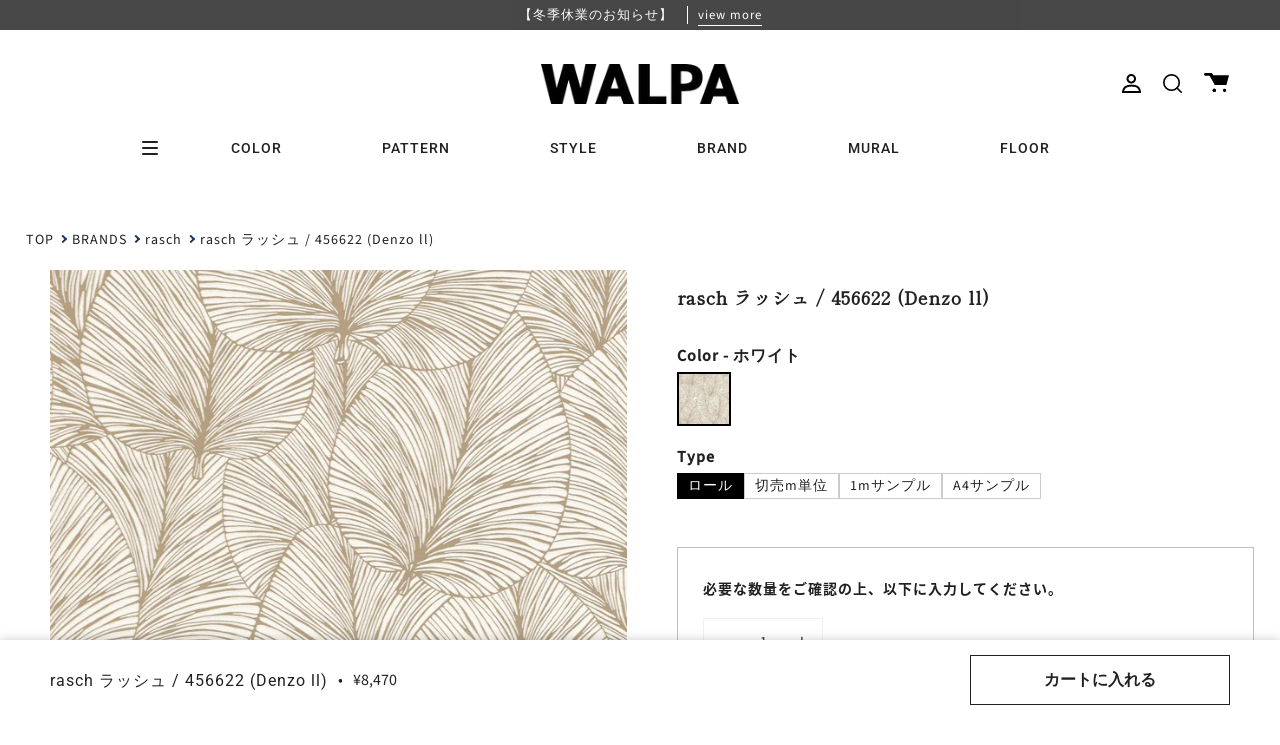

--- FILE ---
content_type: text/html; charset=utf-8
request_url: https://walpa.jp/collections/922/products/wl-ras-dnz2-456622
body_size: 67190
content:
<!doctype html>
<html class="no-js no-touch supports-no-cookies" lang="ja">
<head>
  <meta charset="UTF-8">
  <meta name="viewport" content="width=device-width, initial-scale=1.0">
  <meta name="theme-color" content="#8191a4">
  <link rel="canonical" href="https://walpa.jp/products/wl-ras-dnz2-456622">
  
  <!-- Google Tag Manager -->
  <script>(function(w,d,s,l,i){w[l]=w[l]||[];w[l].push({'gtm.start':
  new Date().getTime(),event:'gtm.js'});var f=d.getElementsByTagName(s)[0],
  j=d.createElement(s),dl=l!='dataLayer'?'&l='+l:'';j.async=true;j.src=
  'https://www.googletagmanager.com/gtm.js?id='+i+dl;f.parentNode.insertBefore(j,f);
  })(window,document,'script','dataLayer','GTM-N4T5ZL6');</script>
  <!-- End Google Tag Manager -->


  <!-- ======================= Broadcast Theme V3.3.1 ========================= -->

  <link rel="preconnect" href="https://cdn.shopify.com" crossorigin>
  <link rel="preconnect" href="https://fonts.shopify.com" crossorigin>
  <link rel="preconnect" href="https://monorail-edge.shopifysvc.com" crossorigin><style data-shopify>/* css用のsvgアイコンをロード */
    --cart_icon:url("data:image/svg+xml,%3C?xml%20version=%221.0%22%20encoding=%22UTF-8%22?%3E%3Csvg%20id=%22_%E3%82%A4%E3%83%A4%E3%83%BC_2%22%20xmlns=%22http://www.w3.org/2000/svg%22%20width=%2224.97%22%20height=%2219.48%22%20viewBox=%220%200%2024.97%2019.48%22%3E%3Cg%20id=%22_%E3%82%A4%E3%83%A4%E3%83%BC_1-2%22%3E%3Cpath%20d=%22M1.38,0H7.88l1.53,2.39h15.57l-2.58,9.93H10.84L5.49,2.77H1.38c-.76,0-1.38-.62-1.38-1.38H0C0,.62,.62,0,1.38,0Z%22/%3E%3Ccircle%20cx=%2210.27%22%20cy=%2217.76%22%20r=%221.72%22/%3E%3Ccircle%20cx=%2210.27%22%20cy=%2217.76%22%20r=%221.72%22/%3E%3Ccircle%20cx=%2220.51%22%20cy=%2217.76%22%20r=%221.72%22/%3E%3C/g%3E%3C/svg%3E");</style>

  
    
      <link rel="preload" as="image" href="https://walpa.jp/cdn/shop/products/456622-k_123db340-6685-4787-841b-5e89f2928a94.jpg?v=1668920816&width=665">
    
  
    
  
    
  
    
  
    
  
    
  
    
  


  
    <link rel="shortcut icon" href="//walpa.jp/cdn/shop/files/walpa-favicon_32x32.png?v=1669803530" type="image/png" />
  

  <!-- Title and description ================================================ -->
  
  <title>
    
    rasch ラッシュ / 456622 (Denzo ll) | 輸入壁紙専門店 WALPA
    
    
    
      &ndash; WALPA.jp
    
  </title>

  
    <meta name="description" content="美に満ち溢れた生活に一役担うDenzoコレクションⅡ。彩度の強いカラーがベースになった世界を超えたボタニカルシリーズ。オリエンタルなモチーフに欧州のエッセンスが融合されたデザインは壁に飾るだけでハイセンスな空間を演出します。 品番 Denzo II 456622 サイズ 53cm×10m リピート 64cm / ステップリピート (1/2ステップ) 詳細 ●ベースに光沢があります。 素材 表:塩化ビニル / 裏:フリース(不織布) 注文単位 ￥8,470(税込)/ 1ロール 発送目安 3～4日以内に発送 認定など F☆☆☆☆取得　準不燃認定取得 こちらの商品は、「日本壁装協会 壁紙品質情報検索システム」に登録されています。認定番号な">
  

  <meta property="og:site_name" content="WALPA.jp">
<meta property="og:url" content="https://walpa.jp/products/wl-ras-dnz2-456622">
<meta property="og:title" content="rasch ラッシュ / 456622 (Denzo ll) | 輸入壁紙専門店 WALPA">
<meta property="og:type" content="product">
<meta property="og:description" content="美に満ち溢れた生活に一役担うDenzoコレクションⅡ。彩度の強いカラーがベースになった世界を超えたボタニカルシリーズ。オリエンタルなモチーフに欧州のエッセンスが融合されたデザインは壁に飾るだけでハイセンスな空間を演出します。 品番 Denzo II 456622 サイズ 53cm×10m リピート 64cm / ステップリピート (1/2ステップ) 詳細 ●ベースに光沢があります。 素材 表:塩化ビニル / 裏:フリース(不織布) 注文単位 ￥8,470(税込)/ 1ロール 発送目安 3～4日以内に発送 認定など F☆☆☆☆取得　準不燃認定取得 こちらの商品は、「日本壁装協会 壁紙品質情報検索システム」に登録されています。認定番号な"><meta property="og:image" content="http://walpa.jp/cdn/shop/products/456622-k_123db340-6685-4787-841b-5e89f2928a94.jpg?v=1668920816">
  <meta property="og:image:secure_url" content="https://walpa.jp/cdn/shop/products/456622-k_123db340-6685-4787-841b-5e89f2928a94.jpg?v=1668920816">
  <meta property="og:image:width" content="2000">
  <meta property="og:image:height" content="2415"><meta property="og:price:amount" content="8,470">
  <meta property="og:price:currency" content="JPY"><meta name="twitter:card" content="summary_large_image">
<meta name="twitter:title" content="rasch ラッシュ / 456622 (Denzo ll) | 輸入壁紙専門店 WALPA">
<meta name="twitter:description" content="美に満ち溢れた生活に一役担うDenzoコレクションⅡ。彩度の強いカラーがベースになった世界を超えたボタニカルシリーズ。オリエンタルなモチーフに欧州のエッセンスが融合されたデザインは壁に飾るだけでハイセンスな空間を演出します。 品番 Denzo II 456622 サイズ 53cm×10m リピート 64cm / ステップリピート (1/2ステップ) 詳細 ●ベースに光沢があります。 素材 表:塩化ビニル / 裏:フリース(不織布) 注文単位 ￥8,470(税込)/ 1ロール 発送目安 3～4日以内に発送 認定など F☆☆☆☆取得　準不燃認定取得 こちらの商品は、「日本壁装協会 壁紙品質情報検索システム」に登録されています。認定番号な">

  <!-- Additional Fonts ============================================================== -->
  <link rel="preconnect" href="https://fonts.googleapis.com">
  <link rel="preconnect" href="https://fonts.gstatic.com" crossorigin>
  <link href="https://fonts.googleapis.com/css2?family=Shippori+Mincho&display=swap" rel="stylesheet">
  <script>
    (function(d) {
      var config = {
        kitId: 'bsm6sdl',
        scriptTimeout: 3000,
        async: true
      },
      h=d.documentElement,t=setTimeout(function(){h.className=h.className.replace(/\bwf-loading\b/g,"")+" wf-inactive";},config.scriptTimeout),tk=d.createElement("script"),f=false,s=d.getElementsByTagName("script")[0],a;h.className+=" wf-loading";tk.src='https://use.typekit.net/'+config.kitId+'.js';tk.async=true;tk.onload=tk.onreadystatechange=function(){a=this.readyState;if(f||a&&a!="complete"&&a!="loaded")return;f=true;clearTimeout(t);try{Typekit.load(config)}catch(e){}};s.parentNode.insertBefore(tk,s)
    })(document);
  </script>
  
  <!-- CSS ================================================================== -->

  <link href="//walpa.jp/cdn/shop/t/11/assets/font-settings.css?v=5944185714637448121762223512" rel="stylesheet" type="text/css" media="all" />

  
<style data-shopify>

:root {--scrollbar-width: 0px;


---color-video-bg: #f2f2f2;


---color-bg: #ffffff;
---color-bg-secondary: #f7f7f7;
---color-bg-rgb: 255, 255, 255;

---color-text-dark: #000000;
---color-text: #212121;
---color-text-light: #646464;


/* === Opacity shades of grey ===*/
---color-a5:  rgba(33, 33, 33, 0.05);
---color-a10: rgba(33, 33, 33, 0.1);
---color-a15: rgba(33, 33, 33, 0.15);
---color-a20: rgba(33, 33, 33, 0.2);
---color-a25: rgba(33, 33, 33, 0.25);
---color-a30: rgba(33, 33, 33, 0.3);
---color-a35: rgba(33, 33, 33, 0.35);
---color-a40: rgba(33, 33, 33, 0.4);
---color-a45: rgba(33, 33, 33, 0.45);
---color-a50: rgba(33, 33, 33, 0.5);
---color-a55: rgba(33, 33, 33, 0.55);
---color-a60: rgba(33, 33, 33, 0.6);
---color-a65: rgba(33, 33, 33, 0.65);
---color-a70: rgba(33, 33, 33, 0.7);
---color-a75: rgba(33, 33, 33, 0.75);
---color-a80: rgba(33, 33, 33, 0.8);
---color-a85: rgba(33, 33, 33, 0.85);
---color-a90: rgba(33, 33, 33, 0.9);
---color-a95: rgba(33, 33, 33, 0.95);

---color-border: rgb(240, 240, 240);
---color-border-light: #f6f6f6;
---color-border-hairline: #f7f7f7;
---color-border-dark: #bdbdbd;/* === Bright color ===*/
---color-primary: #212121;
---color-primary-hover: #000000;
---color-primary-fade: rgba(33, 33, 33, 0.05);
---color-primary-fade-hover: rgba(33, 33, 33, 0.1);---color-primary-opposite: #ffffff;


/* === Secondary Color ===*/
---color-secondary: #8191a4;
---color-secondary-hover: #506a89;
---color-secondary-fade: rgba(129, 145, 164, 0.05);
---color-secondary-fade-hover: rgba(129, 145, 164, 0.1);---color-secondary-opposite: #ffffff;


/* === link Color ===*/
---color-link: #212121;
---color-link-hover: #bcb2a8;
---color-link-fade: rgba(33, 33, 33, 0.05);
---color-link-fade-hover: rgba(33, 33, 33, 0.1);---color-link-opposite: #ffffff;


/* === Product grid sale tags ===*/
---color-sale-bg: #f9dee5;
---color-sale-text: #af7b88;---color-sale-text-secondary: #f9dee5;

/* === Product grid badges ===*/
---color-badge-bg: #ffffff;
---color-badge-text: #212121;

/* === Helper colors for form error states ===*/
---color-error: var(---color-primary);
---color-error-bg: var(---color-primary-fade);



  ---radius: 0px;
  ---radius-sm: 0px;


---color-announcement-bg: #ffffff;
---color-announcement-text: #ab8c52;
---color-announcement-border: #e6ddcb;

---color-header-bg: #ffffff;
---color-header-link: #212121;
---color-header-link-hover: #212121;

---color-menu-bg: #ffffff;
---color-menu-border: #ffffff;
---color-menu-link: #212121;
---color-menu-link-hover: #212121;
---color-submenu-bg: #ffffff;
---color-submenu-link: #212121;
---color-submenu-link-hover: #ab8c52;
---color-menu-transparent: #ffffff;

---color-footer-bg: #212121;
---color-footer-text: #ffffff;
---color-footer-link: #ffffff;
---color-footer-link-hover: #f7f7f7;
---color-footer-border: #212121;

/* === Custom Cursor ===*/

--icon-zoom-in: url( "//walpa.jp/cdn/shop/t/11/assets/icon-zoom-in.svg?v=126996651526054293301653549074" );
--icon-zoom-out: url( "//walpa.jp/cdn/shop/t/11/assets/icon-zoom-out.svg?v=128675709041987423641653549074" );

/* === Typography ===*/
---product-grid-aspect-ratio: 160.0%;
---product-grid-size-piece: 16.0;


---font-weight-body: 400;
---font-weight-body-bold: 500;

---font-stack-body: "Source Sans Pro", sans-serif;
---font-style-body: normal;
---font-adjust-body: 1.0;

---font-weight-heading: 400;
---font-weight-heading-bold: 500;

---font-stack-heading: Roboto, sans-serif;
---font-style-heading: normal;
---font-adjust-heading: 1.0;

---font-stack-nav: Roboto, sans-serif;
---font-style-nav: normal;
---font-adjust-nav: 1.0;

---font-weight-nav: 400;
---font-weight-nav-bold: 500;

---font-size-base: 1.0rem;
---font-size-base-percent: 1.0;

---ico-select: url("//walpa.jp/cdn/shop/t/11/assets/ico-select.svg?v=115630813262522069291653549073");

/* === Parallax ===*/
---parallax-strength-min: 150.0%;
---parallax-strength-max: 160.0%;
}

</style>


  <link href="//walpa.jp/cdn/shop/t/11/assets/theme.css?v=175335728513876783631757987699" rel="stylesheet" type="text/css" media="all" />
  <link href="//walpa.jp/cdn/shop/t/11/assets/custom.css?v=111427325157849023081757289170" rel="stylesheet" type="text/css" media="all" />
  <link href="//walpa.jp/cdn/shop/t/11/assets/coupons-modal.css?v=53884742021533815021729039577" rel="stylesheet" type="text/css" media="all" />

  <script>
    if (window.navigator.userAgent.indexOf('MSIE ') > 0 || window.navigator.userAgent.indexOf('Trident/') > 0) {
      document.documentElement.className = document.documentElement.className + ' ie';

      var scripts = document.getElementsByTagName('script')[0];
      var polyfill = document.createElement("script");
      polyfill.defer = true;
      polyfill.src = "//walpa.jp/cdn/shop/t/11/assets/ie11.js?v=144489047535103983231653549074";

      scripts.parentNode.insertBefore(polyfill, scripts);
    } else {
      document.documentElement.className = document.documentElement.className.replace('no-js', 'js');
    }

    window.lazySizesConfig = window.lazySizesConfig || {};
    window.lazySizesConfig.preloadAfterLoad = true;

    let root = '/';
    if (root[root.length - 1] !== '/') {
      root = root + '/';
    }

    window.theme = {
      routes: {
        root: root,
        cart: '/cart',
        cart_add_url: '/cart/add',
        product_recommendations_url: '/recommendations/products',
        search_url: '/search',
        addresses_url: '/account/addresses'
      },
      assets: {
        photoswipe: '//walpa.jp/cdn/shop/t/11/assets/photoswipe.js?v=133295508854478997891661833840',
        smoothscroll: '//walpa.jp/cdn/shop/t/11/assets/smoothscroll.js?v=37906625415260927261653549073',
        swatches: '//walpa.jp/cdn/shop/t/11/assets/swatches.json?v=184343565545568312921681650505',
        base: "//walpa.jp/cdn/shop/t/11/assets/",
        no_image: "//walpa.jp/cdn/shopifycloud/storefront/assets/no-image-2048-a2addb12_1024x.gif",
      },
      strings: {
        addToCart: "カートに入れる",
        soldOut: "Sold Out",
        from: "From",
        preOrder: "Pre-order",
        sale: "Sale",
        subscription: "Subscription",
        unavailable: "Unavailable",
        unitPrice: "Unit price",
        unitPriceSeparator: "per",
        resultsFor: "Results for",
        noResultsFor: "No results for",
        shippingCalcSubmitButton: "Calculate shipping",
        shippingCalcSubmitButtonDisabled: "Calculating...",
        selectValue: "Select value",
        oneColor: "color",
        otherColor: "colors",
        upsellAddToCart: "Add",
        free: "Free"
      },
      settings: {
        customerLoggedIn: null ? true : false,
        cartDrawerEnabled: false,
        enableQuickAdd: false,
        enableAnimations: true,
        transparentHeader: false,
      },
      moneyFormat: true ? "¥{{amount_no_decimals}}(税込)" : "¥{{amount_no_decimals}}",
      moneyWithCurrencyFormat: "¥{{amount_no_decimals}}(税込)",
      info: {
        name: 'broadcast'
      },
      version: '3.3.1'
    };
  </script>

  

  <!-- Theme Javascript ============================================================== -->
  <script src="//walpa.jp/cdn/shop/t/11/assets/lazysizes.js?v=111431644619468174291653549075" async="async"></script>
  <script src="//walpa.jp/cdn/shop/t/11/assets/vendor.js?v=54846291969275285991653549074" defer="defer"></script>
  <script src="//walpa.jp/cdn/shop/t/11/assets/theme.js?v=67363903607892501521762223510" defer="defer"></script>

  <!-- Additional Javascript ============================================================== -->
  <script src="https://ajax.googleapis.com/ajax/libs/jquery/3.5.1/jquery.min.js"></script>
  <link rel="stylesheet" href="https://ajax.googleapis.com/ajax/libs/jqueryui/1.12.1/themes/redmond/jquery-ui.css">
  <script src="https://ajax.googleapis.com/ajax/libs/jqueryui/1.12.1/jquery-ui.min.js" type="text/javascript"></script>
  <script src="https://cdn.jsdelivr.net/npm/micromodal/dist/micromodal.min.js"></script>
  <script src="//walpa.jp/cdn/shop/t/11/assets/recently-viewed.js?v=4585843149648720751698120044" defer="defer"></script>

  <!-- Shopify app scripts =========================================================== -->

  <script>window.performance && window.performance.mark && window.performance.mark('shopify.content_for_header.start');</script><meta name="google-site-verification" content="lmJLnrAFmzpmQra4EMndqiKIY9s8uW6PogAUElX0sA4">
<meta id="shopify-digital-wallet" name="shopify-digital-wallet" content="/55057842434/digital_wallets/dialog">
<meta name="shopify-checkout-api-token" content="1a00996d04a80b3cdf000958d468cef8">
<meta id="in-context-paypal-metadata" data-shop-id="55057842434" data-venmo-supported="false" data-environment="production" data-locale="ja_JP" data-paypal-v4="true" data-currency="JPY">
<link rel="alternate" type="application/json+oembed" href="https://walpa.jp/products/wl-ras-dnz2-456622.oembed">
<script async="async" src="/checkouts/internal/preloads.js?locale=ja-JP"></script>
<link rel="preconnect" href="https://shop.app" crossorigin="anonymous">
<script async="async" src="https://shop.app/checkouts/internal/preloads.js?locale=ja-JP&shop_id=55057842434" crossorigin="anonymous"></script>
<script id="apple-pay-shop-capabilities" type="application/json">{"shopId":55057842434,"countryCode":"JP","currencyCode":"JPY","merchantCapabilities":["supports3DS"],"merchantId":"gid:\/\/shopify\/Shop\/55057842434","merchantName":"WALPA.jp","requiredBillingContactFields":["postalAddress","email","phone"],"requiredShippingContactFields":["postalAddress","email","phone"],"shippingType":"shipping","supportedNetworks":["visa","masterCard","amex","jcb","discover"],"total":{"type":"pending","label":"WALPA.jp","amount":"1.00"},"shopifyPaymentsEnabled":true,"supportsSubscriptions":true}</script>
<script id="shopify-features" type="application/json">{"accessToken":"1a00996d04a80b3cdf000958d468cef8","betas":["rich-media-storefront-analytics"],"domain":"walpa.jp","predictiveSearch":false,"shopId":55057842434,"locale":"ja"}</script>
<script>var Shopify = Shopify || {};
Shopify.shop = "dev-walpa.myshopify.com";
Shopify.locale = "ja";
Shopify.currency = {"active":"JPY","rate":"1.0"};
Shopify.country = "JP";
Shopify.theme = {"name":"walpa__broadcast\/develop","id":133003870466,"schema_name":"Broadcast","schema_version":"3.3.1","theme_store_id":null,"role":"main"};
Shopify.theme.handle = "null";
Shopify.theme.style = {"id":null,"handle":null};
Shopify.cdnHost = "walpa.jp/cdn";
Shopify.routes = Shopify.routes || {};
Shopify.routes.root = "/";</script>
<script type="module">!function(o){(o.Shopify=o.Shopify||{}).modules=!0}(window);</script>
<script>!function(o){function n(){var o=[];function n(){o.push(Array.prototype.slice.apply(arguments))}return n.q=o,n}var t=o.Shopify=o.Shopify||{};t.loadFeatures=n(),t.autoloadFeatures=n()}(window);</script>
<script>
  window.ShopifyPay = window.ShopifyPay || {};
  window.ShopifyPay.apiHost = "shop.app\/pay";
  window.ShopifyPay.redirectState = null;
</script>
<script id="shop-js-analytics" type="application/json">{"pageType":"product"}</script>
<script defer="defer" async type="module" src="//walpa.jp/cdn/shopifycloud/shop-js/modules/v2/client.init-shop-cart-sync_BJFAoJgM.ja.esm.js"></script>
<script defer="defer" async type="module" src="//walpa.jp/cdn/shopifycloud/shop-js/modules/v2/chunk.common_BaQ0HiLN.esm.js"></script>
<script type="module">
  await import("//walpa.jp/cdn/shopifycloud/shop-js/modules/v2/client.init-shop-cart-sync_BJFAoJgM.ja.esm.js");
await import("//walpa.jp/cdn/shopifycloud/shop-js/modules/v2/chunk.common_BaQ0HiLN.esm.js");

  window.Shopify.SignInWithShop?.initShopCartSync?.({"fedCMEnabled":true,"windoidEnabled":true});

</script>
<script>
  window.Shopify = window.Shopify || {};
  if (!window.Shopify.featureAssets) window.Shopify.featureAssets = {};
  window.Shopify.featureAssets['shop-js'] = {"shop-cart-sync":["modules/v2/client.shop-cart-sync_D-TTwAz0.ja.esm.js","modules/v2/chunk.common_BaQ0HiLN.esm.js"],"init-fed-cm":["modules/v2/client.init-fed-cm_D1mkYA53.ja.esm.js","modules/v2/chunk.common_BaQ0HiLN.esm.js"],"init-shop-email-lookup-coordinator":["modules/v2/client.init-shop-email-lookup-coordinator_CWdwCyYB.ja.esm.js","modules/v2/chunk.common_BaQ0HiLN.esm.js"],"shop-cash-offers":["modules/v2/client.shop-cash-offers_BKFmn403.ja.esm.js","modules/v2/chunk.common_BaQ0HiLN.esm.js","modules/v2/chunk.modal_fs8e8m3G.esm.js"],"shop-button":["modules/v2/client.shop-button_BRsaFa8u.ja.esm.js","modules/v2/chunk.common_BaQ0HiLN.esm.js"],"init-windoid":["modules/v2/client.init-windoid_CwY42VUK.ja.esm.js","modules/v2/chunk.common_BaQ0HiLN.esm.js"],"avatar":["modules/v2/client.avatar_BTnouDA3.ja.esm.js"],"init-shop-cart-sync":["modules/v2/client.init-shop-cart-sync_BJFAoJgM.ja.esm.js","modules/v2/chunk.common_BaQ0HiLN.esm.js"],"shop-toast-manager":["modules/v2/client.shop-toast-manager_Bs6NgtWF.ja.esm.js","modules/v2/chunk.common_BaQ0HiLN.esm.js"],"pay-button":["modules/v2/client.pay-button_CJmvT5Ts.ja.esm.js","modules/v2/chunk.common_BaQ0HiLN.esm.js"],"shop-login-button":["modules/v2/client.shop-login-button_9i_TNwv6.ja.esm.js","modules/v2/chunk.common_BaQ0HiLN.esm.js","modules/v2/chunk.modal_fs8e8m3G.esm.js"],"init-customer-accounts-sign-up":["modules/v2/client.init-customer-accounts-sign-up_HZmdUoF2.ja.esm.js","modules/v2/client.shop-login-button_9i_TNwv6.ja.esm.js","modules/v2/chunk.common_BaQ0HiLN.esm.js","modules/v2/chunk.modal_fs8e8m3G.esm.js"],"init-shop-for-new-customer-accounts":["modules/v2/client.init-shop-for-new-customer-accounts_lOvvvdmA.ja.esm.js","modules/v2/client.shop-login-button_9i_TNwv6.ja.esm.js","modules/v2/chunk.common_BaQ0HiLN.esm.js","modules/v2/chunk.modal_fs8e8m3G.esm.js"],"init-customer-accounts":["modules/v2/client.init-customer-accounts_BhjJ4KFK.ja.esm.js","modules/v2/client.shop-login-button_9i_TNwv6.ja.esm.js","modules/v2/chunk.common_BaQ0HiLN.esm.js","modules/v2/chunk.modal_fs8e8m3G.esm.js"],"shop-follow-button":["modules/v2/client.shop-follow-button_COpB_dcQ.ja.esm.js","modules/v2/chunk.common_BaQ0HiLN.esm.js","modules/v2/chunk.modal_fs8e8m3G.esm.js"],"lead-capture":["modules/v2/client.lead-capture_BgaL5DMI.ja.esm.js","modules/v2/chunk.common_BaQ0HiLN.esm.js","modules/v2/chunk.modal_fs8e8m3G.esm.js"],"checkout-modal":["modules/v2/client.checkout-modal_C5d-xytk.ja.esm.js","modules/v2/chunk.common_BaQ0HiLN.esm.js","modules/v2/chunk.modal_fs8e8m3G.esm.js"],"shop-login":["modules/v2/client.shop-login_ByZqzcXh.ja.esm.js","modules/v2/chunk.common_BaQ0HiLN.esm.js","modules/v2/chunk.modal_fs8e8m3G.esm.js"],"payment-terms":["modules/v2/client.payment-terms_B3N_fC42.ja.esm.js","modules/v2/chunk.common_BaQ0HiLN.esm.js","modules/v2/chunk.modal_fs8e8m3G.esm.js"]};
</script>
<script>(function() {
  var isLoaded = false;
  function asyncLoad() {
    if (isLoaded) return;
    isLoaded = true;
    var urls = ["https:\/\/cdn.nfcube.com\/instafeed-f8fc89881a1fd0303bb6168b58655a79.js?shop=dev-walpa.myshopify.com","\/\/backinstock.useamp.com\/widget\/63912_1765516161.js?category=bis\u0026v=6\u0026shop=dev-walpa.myshopify.com"];
    for (var i = 0; i < urls.length; i++) {
      var s = document.createElement('script');
      s.type = 'text/javascript';
      s.async = true;
      s.src = urls[i];
      var x = document.getElementsByTagName('script')[0];
      x.parentNode.insertBefore(s, x);
    }
  };
  if(window.attachEvent) {
    window.attachEvent('onload', asyncLoad);
  } else {
    window.addEventListener('load', asyncLoad, false);
  }
})();</script>
<script id="__st">var __st={"a":55057842434,"offset":32400,"reqid":"63e187b5-de58-4a96-8640-998d6fe8738d-1766171541","pageurl":"walpa.jp\/collections\/922\/products\/wl-ras-dnz2-456622","u":"a542888115db","p":"product","rtyp":"product","rid":7880771043586};</script>
<script>window.ShopifyPaypalV4VisibilityTracking = true;</script>
<script id="captcha-bootstrap">!function(){'use strict';const t='contact',e='account',n='new_comment',o=[[t,t],['blogs',n],['comments',n],[t,'customer']],c=[[e,'customer_login'],[e,'guest_login'],[e,'recover_customer_password'],[e,'create_customer']],r=t=>t.map((([t,e])=>`form[action*='/${t}']:not([data-nocaptcha='true']) input[name='form_type'][value='${e}']`)).join(','),a=t=>()=>t?[...document.querySelectorAll(t)].map((t=>t.form)):[];function s(){const t=[...o],e=r(t);return a(e)}const i='password',u='form_key',d=['recaptcha-v3-token','g-recaptcha-response','h-captcha-response',i],f=()=>{try{return window.sessionStorage}catch{return}},m='__shopify_v',_=t=>t.elements[u];function p(t,e,n=!1){try{const o=window.sessionStorage,c=JSON.parse(o.getItem(e)),{data:r}=function(t){const{data:e,action:n}=t;return t[m]||n?{data:e,action:n}:{data:t,action:n}}(c);for(const[e,n]of Object.entries(r))t.elements[e]&&(t.elements[e].value=n);n&&o.removeItem(e)}catch(o){console.error('form repopulation failed',{error:o})}}const l='form_type',E='cptcha';function T(t){t.dataset[E]=!0}const w=window,h=w.document,L='Shopify',v='ce_forms',y='captcha';let A=!1;((t,e)=>{const n=(g='f06e6c50-85a8-45c8-87d0-21a2b65856fe',I='https://cdn.shopify.com/shopifycloud/storefront-forms-hcaptcha/ce_storefront_forms_captcha_hcaptcha.v1.5.2.iife.js',D={infoText:'hCaptchaによる保護',privacyText:'プライバシー',termsText:'利用規約'},(t,e,n)=>{const o=w[L][v],c=o.bindForm;if(c)return c(t,g,e,D).then(n);var r;o.q.push([[t,g,e,D],n]),r=I,A||(h.body.append(Object.assign(h.createElement('script'),{id:'captcha-provider',async:!0,src:r})),A=!0)});var g,I,D;w[L]=w[L]||{},w[L][v]=w[L][v]||{},w[L][v].q=[],w[L][y]=w[L][y]||{},w[L][y].protect=function(t,e){n(t,void 0,e),T(t)},Object.freeze(w[L][y]),function(t,e,n,w,h,L){const[v,y,A,g]=function(t,e,n){const i=e?o:[],u=t?c:[],d=[...i,...u],f=r(d),m=r(i),_=r(d.filter((([t,e])=>n.includes(e))));return[a(f),a(m),a(_),s()]}(w,h,L),I=t=>{const e=t.target;return e instanceof HTMLFormElement?e:e&&e.form},D=t=>v().includes(t);t.addEventListener('submit',(t=>{const e=I(t);if(!e)return;const n=D(e)&&!e.dataset.hcaptchaBound&&!e.dataset.recaptchaBound,o=_(e),c=g().includes(e)&&(!o||!o.value);(n||c)&&t.preventDefault(),c&&!n&&(function(t){try{if(!f())return;!function(t){const e=f();if(!e)return;const n=_(t);if(!n)return;const o=n.value;o&&e.removeItem(o)}(t);const e=Array.from(Array(32),(()=>Math.random().toString(36)[2])).join('');!function(t,e){_(t)||t.append(Object.assign(document.createElement('input'),{type:'hidden',name:u})),t.elements[u].value=e}(t,e),function(t,e){const n=f();if(!n)return;const o=[...t.querySelectorAll(`input[type='${i}']`)].map((({name:t})=>t)),c=[...d,...o],r={};for(const[a,s]of new FormData(t).entries())c.includes(a)||(r[a]=s);n.setItem(e,JSON.stringify({[m]:1,action:t.action,data:r}))}(t,e)}catch(e){console.error('failed to persist form',e)}}(e),e.submit())}));const S=(t,e)=>{t&&!t.dataset[E]&&(n(t,e.some((e=>e===t))),T(t))};for(const o of['focusin','change'])t.addEventListener(o,(t=>{const e=I(t);D(e)&&S(e,y())}));const B=e.get('form_key'),M=e.get(l),P=B&&M;t.addEventListener('DOMContentLoaded',(()=>{const t=y();if(P)for(const e of t)e.elements[l].value===M&&p(e,B);[...new Set([...A(),...v().filter((t=>'true'===t.dataset.shopifyCaptcha))])].forEach((e=>S(e,t)))}))}(h,new URLSearchParams(w.location.search),n,t,e,['guest_login'])})(!1,!0)}();</script>
<script integrity="sha256-4kQ18oKyAcykRKYeNunJcIwy7WH5gtpwJnB7kiuLZ1E=" data-source-attribution="shopify.loadfeatures" defer="defer" src="//walpa.jp/cdn/shopifycloud/storefront/assets/storefront/load_feature-a0a9edcb.js" crossorigin="anonymous"></script>
<script crossorigin="anonymous" defer="defer" src="//walpa.jp/cdn/shopifycloud/storefront/assets/shopify_pay/storefront-65b4c6d7.js?v=20250812"></script>
<script data-source-attribution="shopify.dynamic_checkout.dynamic.init">var Shopify=Shopify||{};Shopify.PaymentButton=Shopify.PaymentButton||{isStorefrontPortableWallets:!0,init:function(){window.Shopify.PaymentButton.init=function(){};var t=document.createElement("script");t.src="https://walpa.jp/cdn/shopifycloud/portable-wallets/latest/portable-wallets.ja.js",t.type="module",document.head.appendChild(t)}};
</script>
<script data-source-attribution="shopify.dynamic_checkout.buyer_consent">
  function portableWalletsHideBuyerConsent(e){var t=document.getElementById("shopify-buyer-consent"),n=document.getElementById("shopify-subscription-policy-button");t&&n&&(t.classList.add("hidden"),t.setAttribute("aria-hidden","true"),n.removeEventListener("click",e))}function portableWalletsShowBuyerConsent(e){var t=document.getElementById("shopify-buyer-consent"),n=document.getElementById("shopify-subscription-policy-button");t&&n&&(t.classList.remove("hidden"),t.removeAttribute("aria-hidden"),n.addEventListener("click",e))}window.Shopify?.PaymentButton&&(window.Shopify.PaymentButton.hideBuyerConsent=portableWalletsHideBuyerConsent,window.Shopify.PaymentButton.showBuyerConsent=portableWalletsShowBuyerConsent);
</script>
<script data-source-attribution="shopify.dynamic_checkout.cart.bootstrap">document.addEventListener("DOMContentLoaded",(function(){function t(){return document.querySelector("shopify-accelerated-checkout-cart, shopify-accelerated-checkout")}if(t())Shopify.PaymentButton.init();else{new MutationObserver((function(e,n){t()&&(Shopify.PaymentButton.init(),n.disconnect())})).observe(document.body,{childList:!0,subtree:!0})}}));
</script>
<link id="shopify-accelerated-checkout-styles" rel="stylesheet" media="screen" href="https://walpa.jp/cdn/shopifycloud/portable-wallets/latest/accelerated-checkout-backwards-compat.css" crossorigin="anonymous">
<style id="shopify-accelerated-checkout-cart">
        #shopify-buyer-consent {
  margin-top: 1em;
  display: inline-block;
  width: 100%;
}

#shopify-buyer-consent.hidden {
  display: none;
}

#shopify-subscription-policy-button {
  background: none;
  border: none;
  padding: 0;
  text-decoration: underline;
  font-size: inherit;
  cursor: pointer;
}

#shopify-subscription-policy-button::before {
  box-shadow: none;
}

      </style>

<script>window.performance && window.performance.mark && window.performance.mark('shopify.content_for_header.end');</script>
  
<!-- Start of Judge.me Core -->
<link rel="dns-prefetch" href="https://cdn.judge.me/">
<script data-cfasync='false' class='jdgm-settings-script'>window.jdgmSettings={"pagination":5,"disable_web_reviews":false,"badge_no_review_text":"レビューなし","badge_n_reviews_text":"{{ n }}件のレビュー","hide_badge_preview_if_no_reviews":true,"badge_hide_text":false,"enforce_center_preview_badge":false,"widget_title":"REVIEW","widget_open_form_text":"レビューを書く","widget_close_form_text":"レビューをキャンセル","widget_refresh_page_text":"ページを更新","widget_summary_text":"{{ number_of_reviews }} 件のレビューに基づいています","widget_no_review_text":"最初のレビューを書きましょう","widget_name_field_text":"表示名","widget_verified_name_field_text":"名前","widget_name_placeholder_text":"名前を入力してください（非公開）","widget_required_field_error_text":"このフィールドは必須です。","widget_email_field_text":"メールアドレス","widget_verified_email_field_text":"認証されたメール（非公開、編集不可）","widget_email_placeholder_text":"あなたのメールアドレス（非公開）","widget_email_field_error_text":"有効なメールアドレスを入力してください。","widget_rating_field_text":"評価","widget_review_title_field_text":"タイトル","widget_review_title_placeholder_text":"レビューにタイトルをつける","widget_review_body_field_text":"レビュー内容","widget_review_body_placeholder_text":"ここに書き始めてください...","widget_pictures_field_text":"写真/動画（任意）","widget_submit_review_text":"レビューを送信","widget_submit_verified_review_text":"認証済みレビューを送信","widget_submit_success_msg_with_auto_publish":"ありがとうございます！数分後にページを更新して、あなたのレビューを確認してください。\u003ca href='https://judge.me/login' target='_blank' rel='nofollow noopener'\u003eJudge.me\u003c/a\u003eにログインすることで、レビューの削除や編集ができます。","widget_submit_success_msg_no_auto_publish":"ありがとうございます！あなたのレビューはショップ管理者の承認を得た後に公開されます。\u003ca href='https://judge.me/login' target='_blank' rel='nofollow noopener'\u003eJudge.me\u003c/a\u003eにログインすることで、レビューの削除や編集ができます。","widget_show_default_reviews_out_of_total_text":"{{ n_reviews }}件のレビューのうち{{ n_reviews_shown }}件を表示しています。","widget_show_all_link_text":"すべて表示","widget_show_less_link_text":"表示を減らす","widget_author_said_text":"{{ reviewer_name }}の言葉：","widget_days_text":"{{ n }}日前","widget_weeks_text":"{{ n }}週間前","widget_months_text":"{{ n }}ヶ月前","widget_years_text":"{{ n }}年前","widget_yesterday_text":"昨日","widget_today_text":"今日","widget_replied_text":"\u003e\u003e {{ shop_name }}の返信：","widget_read_more_text":"read more","widget_reviewer_name_as_initial":"anonymous","widget_rating_filter_see_all_text":"すべてのレビューを見る","widget_sorting_most_recent_text":"最新順","widget_sorting_highest_rating_text":"最高評価順","widget_sorting_lowest_rating_text":"最低評価順","widget_sorting_with_pictures_text":"写真付きのみ","widget_sorting_most_helpful_text":"最も役立つ順","widget_open_question_form_text":"質問する","widget_reviews_subtab_text":"レビュー","widget_questions_subtab_text":"質問","widget_question_label_text":"質問","widget_answer_label_text":"回答","widget_question_placeholder_text":"ここに質問を書いてください","widget_submit_question_text":"質問を送信","widget_question_submit_success_text":"ご質問ありがとうございます。","verified_badge_text":"認証済み","verified_badge_placement":"left-of-reviewer-name","widget_review_max_height":2,"widget_hide_border":false,"widget_social_share":true,"widget_thumb":true,"widget_review_location_show":false,"widget_location_format":"country_iso_code","all_reviews_include_out_of_store_products":true,"all_reviews_out_of_store_text":"（ストア外）","all_reviews_product_name_prefix_text":"について","enable_review_pictures":true,"enable_question_anwser":true,"review_date_format":"timestamp","widget_product_reviews_subtab_text":"製品レビュー","widget_shop_reviews_subtab_text":"ストアレビュー","widget_write_a_store_review_text":"ストアレビューを書く","widget_other_languages_heading":"他の言語のレビュー","widget_translate_review_text":"レビューを{{ language }}に翻訳","widget_translating_review_text":"翻訳中...","widget_show_original_translation_text":"原文を表示 ({{ language }})","widget_translate_review_failed_text":"レビューを翻訳できませんでした。","widget_translate_review_retry_text":"再試行","widget_translate_review_try_again_later_text":"後でもう一度お試しください","widget_sorting_pictures_first_text":"写真を最初に","show_pictures_on_all_rev_page_mobile":true,"show_pictures_on_all_rev_page_desktop":true,"floating_tab_button_name":"★ レビュー","floating_tab_title":"お客様の声","floating_tab_url":"","floating_tab_url_enabled":true,"all_reviews_text_badge_text":"お客様は当店を{{ shop.metafields.judgeme.all_reviews_count }}件のレビューに基づいて{{ shop.metafields.judgeme.all_reviews_rating | round: 1 }}/5と評価しています。","all_reviews_text_badge_text_branded_style":"{{ shop.metafields.judgeme.all_reviews_count }}件のレビューに基づいて5つ星中{{ shop.metafields.judgeme.all_reviews_rating | round: 1 }}つ星","all_reviews_text_badge_url":"","featured_carousel_title":"WALPANIAN REVIEWS","featured_carousel_count_text":"{{ n }}件のレビュー","featured_carousel_add_link_to_all_reviews_page":true,"featured_carousel_url":"/pages/all-reviews","featured_carousel_arrows_on_the_sides":true,"featured_carousel_width":100,"featured_carousel_image_size":200,"verified_count_badge_url":"","picture_reminder_submit_button":"Upload Pictures","enable_review_videos":true,"widget_sorting_videos_first_text":"動画を最初に","widget_review_pending_text":"保留中","remove_microdata_snippet":true,"preview_badge_no_question_text":"質問なし","preview_badge_n_question_text":"{{ number_of_questions }}件の質問","remove_judgeme_branding":true,"widget_search_bar_placeholder":"レビューを検索する","widget_sorting_verified_only_text":"認証済みのみ","featured_carousel_theme":"gallery","featured_carousel_show_reviewer":false,"featured_carousel_show_product":true,"featured_carousel_border_style":"square","featured_carousel_more_reviews_button_text":"view more","featured_carousel_view_product_button_text":"製品を見る","all_reviews_page_load_more_text":"さらにレビューを読み込む","widget_public_name_text":"のように公開表示","default_reviewer_name_has_non_latin":true,"widget_reviewer_anonymous":"匿名","medals_widget_title":"Judge.me レビューメダル","show_reviewer_avatar":false,"widget_invalid_yt_video_url_error_text":"YouTubeビデオURLではありません","widget_max_length_field_error_text":"{0}文字以内で入力してください。","widget_verified_by_shop_text":"ショップによって認証","widget_show_photo_gallery":true,"widget_load_with_code_splitting":true,"widget_ugc_title":"私たちが作り、あなたが共有","widget_ugc_subtitle":"タグ付けすると、あなたの写真が私たちのページで特集されます","widget_ugc_primary_button_text":"今すぐ購入","widget_ugc_secondary_button_text":"さらに読み込む","widget_ugc_reviews_button_text":"レビューを見る","widget_primary_color":"#000000","widget_summary_average_rating_text":"5つ星中{{ average_rating }}つ星","widget_media_grid_title":"投稿された画像一覧","widget_media_grid_see_more_text":"view more","widget_verified_by_judgeme_text":"Judge.meによって認証","widget_show_store_medals":false,"widget_verified_by_judgeme_text_in_store_medals":"Judge.meによって認証","widget_media_field_exceed_quantity_message":"申し訳ありませんが、1つのレビューにつき{{ max_media }}つまでしか受け付けられません。","widget_media_field_exceed_limit_message":"{{ file_name }}が大きすぎます。{{ size_limit }}MB未満の{{ media_type }}を選択してください。","widget_review_submitted_text":"レビューが送信されました！","widget_question_submitted_text":"質問が送信されました！","widget_close_form_text_question":"キャンセル","widget_write_your_answer_here_text":"ニックネーム","widget_enabled_branded_link":true,"widget_show_collected_by_judgeme":true,"widget_collected_by_judgeme_text":"Judge.meによって収集","widget_pagination_type":"load_more","widget_load_more_text":"view more","widget_full_review_text":"完全なレビュー","widget_read_more_reviews_text":"さらにレビューを読む","widget_read_questions_text":"質問を読む","widget_questions_and_answers_text":"質問と回答","widget_verified_by_text":"認証元","widget_verified_text":"認証済み","widget_number_of_reviews_text":"{{ number_of_reviews }}件のレビュー","widget_back_button_text":"戻る","widget_next_button_text":"次へ","widget_custom_forms_filter_button":"フィルター","custom_forms_style":"vertical","how_reviews_are_collected":"レビューの収集方法は？","widget_gdpr_statement":"あなたのデータの使用方法：あなたが残したレビューについてのみ、必要な場合にのみご連絡いたします。レビューを送信することで、Judge.meの\u003ca href='https://judge.me/terms' target='_blank' rel='nofollow noopener'\u003e利用規約\u003c/a\u003e、\u003ca href='https://judge.me/privacy' target='_blank' rel='nofollow noopener'\u003eプライバシーポリシー\u003c/a\u003e、\u003ca href='https://judge.me/content-policy' target='_blank' rel='nofollow noopener'\u003eコンテンツポリシー\u003c/a\u003eに同意したことになります。","popup_widget_round_border_style":false,"review_snippet_widget_round_border_style":true,"review_snippet_widget_card_color":"#FFFFFF","review_snippet_widget_slider_arrows_background_color":"#FFFFFF","review_snippet_widget_slider_arrows_color":"#000000","review_snippet_widget_star_color":"#108474","all_reviews_product_variant_label_text":"バリエーション: ","widget_show_verified_branding":false,"redirect_reviewers_invited_via_email":"review_widget","review_content_screen_title_text":"この製品をどのように評価しますか？","review_content_introduction_text":"あなたの体験について少し共有していただけると嬉しいです。","one_star_review_guidance_text":"悪い","five_star_review_guidance_text":"素晴らしい","customer_information_screen_title_text":"あなたについて","customer_information_introduction_text":"あなたについてもっと教えてください。","custom_questions_screen_title_text":"あなたの体験について詳しく","custom_questions_introduction_text":"あなたの体験についてより詳しく理解するための質問がいくつかあります。","review_submitted_screen_title_text":"レビューありがとうございます！","review_submitted_screen_thank_you_text":"現在処理中です。まもなくストアに表示されます。","review_submitted_screen_email_verification_text":"今送信したリンクをクリックしてメールアドレスを確認してください。これにより、レビューの信頼性を保つことができます。","review_submitted_request_store_review_text":"私たちとのお買い物体験を共有していただけませんか？","review_submitted_review_other_products_text":"これらの商品をレビューしていただけませんか？","reviewer_media_screen_title_picture_text":"写真を共有","reviewer_media_introduction_picture_text":"レビューを裏付ける写真をアップロードしてください。","reviewer_media_screen_title_video_text":"ビデオを共有","reviewer_media_introduction_video_text":"レビューを裏付けるビデオをアップロードしてください。","reviewer_media_screen_title_picture_or_video_text":"写真またはビデオを共有","reviewer_media_introduction_picture_or_video_text":"レビューを裏付ける写真またはビデオをアップロードしてください。","reviewer_media_youtube_url_text":"ここにYoutubeのURLを貼り付けてください","advanced_settings_next_step_button_text":"次へ","advanced_settings_close_review_button_text":"閉じる","write_review_flow_required_text":"必須","write_review_flow_privacy_message_text":"個人情報を厳守します。","write_review_flow_anonymous_text":"匿名レビュー","write_review_flow_visibility_text":"これは他のお客様には表示されません。","write_review_flow_multiple_selection_help_text":"お好きなだけ選択してください","write_review_flow_single_selection_help_text":"一つのオプションを選択してください","write_review_flow_required_field_error_text":"この項目は必須です","write_review_flow_invalid_email_error_text":"有効なメールアドレスを入力してください","write_review_flow_max_length_error_text":"最大{{ max_length }}文字。","write_review_flow_media_upload_text":"\u003cb\u003eクリックしてアップロード\u003c/b\u003eまたはドラッグ\u0026ドロップ","write_review_flow_gdpr_statement":"必要な場合にのみ、あなたのレビューについてご連絡いたします。レビューを送信することで、当社の\u003ca href='https://judge.me/terms' target='_blank' rel='nofollow noopener'\u003e利用規約\u003c/a\u003eおよび\u003ca href='https://judge.me/privacy' target='_blank' rel='nofollow noopener'\u003eプライバシーポリシー\u003c/a\u003eに同意したものとみなされます。","widget_review_custom_css":".jdgm-write-rev-link.jdgm-write-rev-link {\n    color: #000;\n}\n@media only screen and (min-width: 750px) {\n    .jdgm-widget .jdgm-widget-actions-wrapper a {\n        height: auto;\n    }\n}","featured_carousel_custom_css":".jdgm-carousel-item__body {color: #000;}\n.jdgm-carousel__more-reviews-button {\n    display: block;\n    margin: 40px auto 0;\n    width: 200px;\n    height: 40px;\n    line-height: 17px;\n    border: 1px solid #000;\n    text-align: center;\n    background-color: #fff !important;\n    color: #000 !important;\n    font-weight: 400 !important;\n}\na.jdgm-carousel__more-reviews-button:hover {\n    background-color: #000 !important;\n    color: #fff !important;\n}","all_reviews_widget_custom_css":".jdgm-write-rev-link.jdgm-write-rev-link {\n    color: #000;\n}\n","transparency_badges_collected_via_store_invite_text":"ストア招待によるレビュー収集","transparency_badges_from_another_provider_text":"他のプロバイダーからのレビュー収集","transparency_badges_collected_from_store_visitor_text":"ストア訪問者からのレビュー収集","transparency_badges_written_in_google_text":"Googleで書かれたレビュー","transparency_badges_written_in_etsy_text":"Etsyで書かれたレビュー","transparency_badges_written_in_shop_app_text":"Shop Appで書かれたレビュー","transparency_badges_earned_reward_text":"将来の購入に対する報酬を獲得したレビュー","review_widget_best_location":true,"platform":"shopify","branding_url":"https://app.judge.me/reviews/stores/walpa.jp","branding_text":"Powered by Judge.me","locale":"en","reply_name":"WALPA.jp","widget_version":"3.0","footer":true,"autopublish":true,"review_dates":false,"enable_custom_form":true,"shop_use_review_site":true,"shop_locale":"ja","enable_multi_locales_translations":true,"show_review_title_input":true,"review_verification_email_status":"never","can_be_branded":true,"reply_name_text":"WALPA.jp"};</script> <style class='jdgm-settings-style'>﻿.jdgm-xx{left:0}:root{--jdgm-primary-color: #000;--jdgm-secondary-color: rgba(0,0,0,0.1);--jdgm-star-color: #000;--jdgm-write-review-text-color: white;--jdgm-write-review-bg-color: #000000;--jdgm-paginate-color: #000;--jdgm-border-radius: 0;--jdgm-reviewer-name-color: #000000}.jdgm-histogram__bar-content{background-color:#000}.jdgm-rev[data-verified-buyer=true] .jdgm-rev__icon.jdgm-rev__icon:after,.jdgm-rev__buyer-badge.jdgm-rev__buyer-badge{color:white;background-color:#000}.jdgm-review-widget--small .jdgm-gallery.jdgm-gallery .jdgm-gallery__thumbnail-link:nth-child(8) .jdgm-gallery__thumbnail-wrapper.jdgm-gallery__thumbnail-wrapper:before{content:"view more"}@media only screen and (min-width: 768px){.jdgm-gallery.jdgm-gallery .jdgm-gallery__thumbnail-link:nth-child(8) .jdgm-gallery__thumbnail-wrapper.jdgm-gallery__thumbnail-wrapper:before{content:"view more"}}.jdgm-rev__thumb-btn{color:#000}.jdgm-rev__thumb-btn:hover{opacity:0.8}.jdgm-rev__thumb-btn:not([disabled]):hover,.jdgm-rev__thumb-btn:hover,.jdgm-rev__thumb-btn:active,.jdgm-rev__thumb-btn:visited{color:#000}.jdgm-prev-badge[data-average-rating='0.00']{display:none !important}.jdgm-rev .jdgm-rev__timestamp,.jdgm-quest .jdgm-rev__timestamp,.jdgm-carousel-item__timestamp{display:none !important}.jdgm-rev .jdgm-rev__icon{display:none !important}.jdgm-author-fullname{display:none !important}.jdgm-author-all-initials{display:none !important}.jdgm-author-last-initial{display:none !important}.jdgm-rev-widg__title{visibility:hidden}.jdgm-rev-widg__summary-text{visibility:hidden}.jdgm-prev-badge__text{visibility:hidden}.jdgm-rev__prod-link-prefix:before{content:'について'}.jdgm-rev__variant-label:before{content:'バリエーション: '}.jdgm-rev__out-of-store-text:before{content:'（ストア外）'}.jdgm-preview-badge[data-template="product"]{display:none !important}.jdgm-preview-badge[data-template="collection"]{display:none !important}.jdgm-preview-badge[data-template="index"]{display:none !important}.jdgm-verified-count-badget[data-from-snippet="true"]{display:none !important}.jdgm-carousel-wrapper[data-from-snippet="true"]{display:none !important}.jdgm-all-reviews-text[data-from-snippet="true"]{display:none !important}.jdgm-medals-section[data-from-snippet="true"]{display:none !important}.jdgm-ugc-media-wrapper[data-from-snippet="true"]{display:none !important}.jdgm-review-snippet-widget .jdgm-rev-snippet-widget__cards-container .jdgm-rev-snippet-card{border-radius:8px;background:#fff}.jdgm-review-snippet-widget .jdgm-rev-snippet-widget__cards-container .jdgm-rev-snippet-card__rev-rating .jdgm-star{color:#108474}.jdgm-review-snippet-widget .jdgm-rev-snippet-widget__prev-btn,.jdgm-review-snippet-widget .jdgm-rev-snippet-widget__next-btn{border-radius:50%;background:#fff}.jdgm-review-snippet-widget .jdgm-rev-snippet-widget__prev-btn>svg,.jdgm-review-snippet-widget .jdgm-rev-snippet-widget__next-btn>svg{fill:#000}.jdgm-full-rev-modal.rev-snippet-widget .jm-mfp-container .jm-mfp-content,.jdgm-full-rev-modal.rev-snippet-widget .jm-mfp-container .jdgm-full-rev__icon,.jdgm-full-rev-modal.rev-snippet-widget .jm-mfp-container .jdgm-full-rev__pic-img,.jdgm-full-rev-modal.rev-snippet-widget .jm-mfp-container .jdgm-full-rev__reply{border-radius:8px}.jdgm-full-rev-modal.rev-snippet-widget .jm-mfp-container .jdgm-full-rev[data-verified-buyer="true"] .jdgm-full-rev__icon::after{border-radius:8px}.jdgm-full-rev-modal.rev-snippet-widget .jm-mfp-container .jdgm-full-rev .jdgm-rev__buyer-badge{border-radius:calc( 8px / 2 )}.jdgm-full-rev-modal.rev-snippet-widget .jm-mfp-container .jdgm-full-rev .jdgm-full-rev__replier::before{content:'WALPA.jp'}.jdgm-full-rev-modal.rev-snippet-widget .jm-mfp-container .jdgm-full-rev .jdgm-full-rev__product-button{border-radius:calc( 8px * 6 )}
</style> <style class='jdgm-settings-style'>.jdgm-review-widget .jdgm-write-rev-link.jdgm-write-rev-link{color:#000}@media only screen and (min-width: 750px){.jdgm-review-widget .jdgm-widget .jdgm-widget-actions-wrapper a{height:auto}}
</style>

  
  
  
  <style class='jdgm-miracle-styles'>
  @-webkit-keyframes jdgm-spin{0%{-webkit-transform:rotate(0deg);-ms-transform:rotate(0deg);transform:rotate(0deg)}100%{-webkit-transform:rotate(359deg);-ms-transform:rotate(359deg);transform:rotate(359deg)}}@keyframes jdgm-spin{0%{-webkit-transform:rotate(0deg);-ms-transform:rotate(0deg);transform:rotate(0deg)}100%{-webkit-transform:rotate(359deg);-ms-transform:rotate(359deg);transform:rotate(359deg)}}@font-face{font-family:'JudgemeStar';src:url("[data-uri]") format("woff");font-weight:normal;font-style:normal}.jdgm-star{font-family:'JudgemeStar';display:inline !important;text-decoration:none !important;padding:0 4px 0 0 !important;margin:0 !important;font-weight:bold;opacity:1;-webkit-font-smoothing:antialiased;-moz-osx-font-smoothing:grayscale}.jdgm-star:hover{opacity:1}.jdgm-star:last-of-type{padding:0 !important}.jdgm-star.jdgm--on:before{content:"\e000"}.jdgm-star.jdgm--off:before{content:"\e001"}.jdgm-star.jdgm--half:before{content:"\e002"}.jdgm-widget *{margin:0;line-height:1.4;-webkit-box-sizing:border-box;-moz-box-sizing:border-box;box-sizing:border-box;-webkit-overflow-scrolling:touch}.jdgm-hidden{display:none !important;visibility:hidden !important}.jdgm-temp-hidden{display:none}.jdgm-spinner{width:40px;height:40px;margin:auto;border-radius:50%;border-top:2px solid #eee;border-right:2px solid #eee;border-bottom:2px solid #eee;border-left:2px solid #ccc;-webkit-animation:jdgm-spin 0.8s infinite linear;animation:jdgm-spin 0.8s infinite linear}.jdgm-prev-badge{display:block !important}

</style>


  
  
   


<script data-cfasync='false' class='jdgm-script'>
!function(e){window.jdgm=window.jdgm||{},jdgm.CDN_HOST="https://cdn.judge.me/",
jdgm.docReady=function(d){(e.attachEvent?"complete"===e.readyState:"loading"!==e.readyState)?
setTimeout(d,0):e.addEventListener("DOMContentLoaded",d)},jdgm.loadCSS=function(d,t,o,s){
!o&&jdgm.loadCSS.requestedUrls.indexOf(d)>=0||(jdgm.loadCSS.requestedUrls.push(d),
(s=e.createElement("link")).rel="stylesheet",s.class="jdgm-stylesheet",s.media="nope!",
s.href=d,s.onload=function(){this.media="all",t&&setTimeout(t)},e.body.appendChild(s))},
jdgm.loadCSS.requestedUrls=[],jdgm.docReady(function(){(window.jdgmLoadCSS||e.querySelectorAll(
".jdgm-widget, .jdgm-all-reviews-page").length>0)&&(jdgmSettings.widget_load_with_code_splitting?
parseFloat(jdgmSettings.widget_version)>=3?jdgm.loadCSS(jdgm.CDN_HOST+"widget_v3/base.css"):
jdgm.loadCSS(jdgm.CDN_HOST+"widget/base.css"):jdgm.loadCSS(jdgm.CDN_HOST+"shopify_v2.css"))})}(document);
</script>
<script async data-cfasync="false" type="text/javascript" src="https://cdn.judge.me/loader.js"></script>

<noscript><link rel="stylesheet" type="text/css" media="all" href="https://cdn.judge.me/shopify_v2.css"></noscript>
<!-- End of Judge.me Core --><style data-shopify>#TemplateProduct {
    --PT: px;
    --PB: px;
  }
  :root {
    --twitter_icon:url("data:image/svg+xml,%3Csvg%20id=%22_%E3%82%A4%E3%83%A4%E3%83%BC_2%22%20xmlns=%22http://www.w3.org/2000/svg%22%20viewBox=%220%200%2070.87%2070.87%22%3E%3Cdefs%3E%3Cstyle%3E.cls-1%7Bfill:%23f1f2f2;%7D.cls-2%7Bfill:%2355acee;%7D%3C/style%3E%3C/defs%3E%3Cg%20id=%22_%E3%82%A4%E3%83%A4%E3%83%BC_1-2%22%3E%3Cg%3E%3Ccircle%20class=%22cls-2%22%20cx=%2235.43%22%20cy=%2235.43%22%20r=%2235.43%22/%3E%3Cpath%20class=%22cls-1%22%20d=%22M57.14,25.46c-1.52,.67-3.15,1.13-4.86,1.33,1.75-1.05,3.09-2.71,3.72-4.68-1.64,.97-3.45,1.68-5.38,2.05-1.54-1.65-3.75-2.67-6.18-2.67-4.68,0-8.47,3.79-8.47,8.47,0,.66,.08,1.31,.22,1.93-7.04-.35-13.28-3.72-17.46-8.85-.73,1.25-1.15,2.71-1.15,4.26,0,2.94,1.5,5.53,3.77,7.05-1.39-.04-2.69-.42-3.84-1.06,0,.04,0,.07,0,.11,0,4.1,2.92,7.53,6.79,8.3-.71,.19-1.46,.3-2.23,.3-.55,0-1.08-.05-1.59-.15,1.08,3.36,4.2,5.81,7.91,5.88-2.9,2.27-6.55,3.63-10.52,3.63-.68,0-1.36-.04-2.02-.12,3.75,2.4,8.2,3.81,12.98,3.81,15.58,0,24.1-12.91,24.1-24.1,0-.37,0-.73-.02-1.1,1.66-1.19,3.09-2.69,4.23-4.38h0Z%22/%3E%3C/g%3E%3C/g%3E%3C/svg%3E");
    --good_icon:url("data:image/svg+xml,%3Csvg%20id=%22_%E3%82%A4%E3%83%A4%E3%83%BC_2%22%20xmlns=%22http://www.w3.org/2000/svg%22%20viewBox=%220%200%20490.2%20473.53%22%3E%3Cdefs%3E%3Cstyle%3E.cls-1%7Bfill:%23fff;%7D%3C/style%3E%3C/defs%3E%3Cg%20id=%22Capa_1%22%3E%3Cpath%20class=%22cls-1%22%20d=%22M490.1,226.13c0-37.6-30.6-68.3-68.3-68.3h-105.6V81.73c0-32.2-9.4-55.4-28-69-29.4-21.6-69.8-9.3-71.5-8.7-5.1,1.6-8.6,6.3-8.6,11.7V101.23c0,67.3-78.1,90.2-81.4,91.2-1,.3-1.9,.6-2.7,1.1-5.8-11.6-17.8-19.6-31.6-19.6H35.2c-19.4,0-35.2,15.8-35.2,35.2v207.9c0,19.4,15.8,35.2,35.2,35.2h33.1c6.8,0,12.3-5.5,12.3-12.3s-5.6-12.2-12.3-12.2H35.2c-5.9,0-10.7-4.8-10.7-10.7V209.13c0-5.9,4.8-10.7,10.7-10.7h57.3c5.9,0,10.7,4.8,10.7,10.7v196.1c0,37.6,30.6,68.3,68.3,68.3h209.2c46.4,0,75.9-24.3,81.1-66.3l28.2-177c.1-.6,.2-1.3,.2-1.9v-2.2h-.1Zm-24.5,1.1l-28.1,176.5c-3.7,30-22.8,45.3-56.8,45.3H171.5c-24.1,0-43.8-19.6-43.8-43.8V216.13c1.8,.4,3.7,.3,5.6-.2,4.1-1.1,99.3-28.7,99.3-114.8V25.53c10.4-1.6,28.2-2.5,41.1,6.9,11.9,8.8,18,25.3,18,49.3v88.4c0,6.8,5.5,12.3,12.3,12.3h117.9c24.1,0,43.8,19.6,43.8,43.8v1h-.1Z%22/%3E%3C/g%3E%3C/svg%3E");
    --bad_icon:url("data:image/svg+xml,%3Csvg%20id=%22_%E3%82%A4%E3%83%A4%E3%83%BC_2%22%20xmlns=%22http://www.w3.org/2000/svg%22%20viewBox=%220%200%20490.3%20473.5%22%3E%3Cdefs%3E%3Cstyle%3E.cls-1%7Bfill:%23fff;%7D%3C/style%3E%3C/defs%3E%3Cg%20id=%22Capa_1%22%3E%3Cpath%20class=%22cls-1%22%20d=%22M202,460.8c13.6,10,29.5,12.7,42.9,12.7,15.6,0,27.7-3.7,28.6-4,5.1-1.6,8.6-6.3,8.6-11.7v-85.5c0-67.3,78.1-90.2,81.4-91.2,1-.3,1.9-.6,2.7-1.1,5.8,11.6,17.8,19.6,31.6,19.6h57.3c19.4,0,35.2-15.8,35.2-35.2V56.6c0-19.4-15.8-35.2-35.2-35.2h-33.1c-6.8,0-12.3,5.5-12.3,12.3s5.5,12.1,12.2,12.1h33.1c5.9,0,10.7,4.8,10.7,10.7v207.9c0,5.9-4.8,10.7-10.7,10.7h-57.3c-5.9,0-10.7-4.8-10.7-10.7V68.3C387,30.7,356.4,0,318.7,0H109.5C63.1,0,33.6,24.3,28.4,66.3L.2,243.3c-.1,.6-.2,1.3-.2,1.9v2.1c0,37.6,30.6,68.3,68.3,68.3h105.6v76.2c.1,32.2,9.5,55.4,28.1,69ZM68.4,291.2c-24.1,0-43.8-19.6-43.8-43.8v-1.1L52.7,69.8c3.7-30,22.8-45.3,56.8-45.3h209.2c24.1,0,43.8,19.6,43.8,43.8v189.1c-1.8-.4-3.7-.3-5.6,.2-4.1,1.1-99.3,28.7-99.3,114.8v75.6c-10.4,1.7-28.2,2.5-41.1-6.9-11.9-8.8-18-25.3-18-49.3v-88.4c0-6.8-5.5-12.3-12.3-12.3H68.4v.1Z%22/%3E%3C/g%3E%3C/svg%3E");
  }
  .jdgm-rev__social-inner span:before:hover {
    opacity: 0.7;
  }
  .jdgm-rev__share-fb:before {
    background-image: url(//walpa.jp/cdn/shop/t/11/assets/facebook-icon_62x62.png?v=128815317975258605471658360133);
  }
  .jdgm-rev__share-twitter:before {
    background: var(--twitter_icon) no-repeat center center;
  }
  .jdgm-rev_thumb-up:before {
    background: var(--good_icon) no-repeat center center;
  }
  .jdgm-rev_thumb-down:before {
    background: var(--bad_icon) no-repeat center center;
  }</style>
  <script id="dcScript">
  var dcCart = {"note":null,"attributes":{},"original_total_price":0,"total_price":0,"total_discount":0,"total_weight":0.0,"item_count":0,"items":[],"requires_shipping":false,"currency":"JPY","items_subtotal_price":0,"cart_level_discount_applications":[],"checkout_charge_amount":0};
  var dcOriginalSubtotal = 0;
  
  
  var dcCustomerId = false;
  var dcCustomerEmail = false;
  var dcCustomerTags = false;
  
  var dcCurrency = '¥{{amount_no_decimals}}';
</script>

  <style data-shopify>
  :root {
    /* svg画像の埋め込み */
    --icon-minus-white:url("data:image/svg+xml,%3C?xml%20version=%221.0%22%20encoding=%22UTF-8%22?%3E%3Csvg%20xmlns=%22http://www.w3.org/2000/svg%22%20aria-hidden=%22true%22%20focusable=%22false%22%20role=%22presentation%22%20class=%22icon%20icon-minus%22%20viewBox=%220%200%2020%2020%22%3E%3Cpath%20fill=%22%23fff%22%20d=%22M17.543%2011.029H2.1A1.032%201.032%200%20011.071%2010c0-.566.463-1.029%201.029-1.029h15.443c.566%200%201.029.463%201.029%201.029%200%20.566-.463%201.029-1.029%201.029z%22/%3E%3C/svg%3E");
    --icon-plus-white:url("data:image/svg+xml,%3C?xml%20version=%221.0%22%20encoding=%22UTF-8%22?%3E%3Csvg%20xmlns=%22http://www.w3.org/2000/svg%22%20aria-hidden=%22true%22%20focusable=%22false%22%20role=%22presentation%22%20class=%22icon%20icon-plus%22%20viewBox=%220%200%2020%2020%22%3E%3Cpath%20fill=%22%23fff%22%20d=%22M17.409%208.929h-6.695V2.258c0-.566-.506-1.029-1.071-1.029s-1.071.463-1.071%201.029v6.671H1.967C1.401%208.929.938%209.435.938%2010s.463%201.071%201.029%201.071h6.605V17.7c0%20.566.506%201.029%201.071%201.029s1.071-.463%201.071-1.029v-6.629h6.695c.566%200%201.029-.506%201.029-1.071s-.463-1.071-1.029-1.071z%22/%3E%3C/svg%3E");
    --icon-arrow-right-white:url("data:image/svg+xml,%3C?xml%20version=%221.0%22%20encoding=%22UTF-8%22?%3E%3Csvg%20aria-hidden=%22true%22%20focusable=%22false%22%20role=%22presentation%22%20class=%22icon%20icon-arrow-right%22%20xmlns=%22http://www.w3.org/2000/svg%22%20viewBox=%220%200%2020%2038%22%3E%3Cpath%20d=%22M15.932%2018.649L.466%202.543A1.35%201.35%200%20010%201.505c0-.41.155-.77.466-1.081A1.412%201.412%200%20011.504%200c.41%200%20.756.141%201.038.424l16.992%2017.165c.31.283.466.636.466%201.06%200%20.423-.155.777-.466%201.06L2.542%2036.872a1.412%201.412%200%2001-1.038.424c-.41%200-.755-.141-1.038-.424A1.373%201.373%200%20010%2035.813c0-.423.155-.776.466-1.059L15.932%2018.65z%22%20fill=%22%23fff%22%20fill-rule=%22evenodd%22/%3E%3C/svg%3E");
    --icon-insta:url("data:image/svg+xml,%3C?xml%20version=%221.0%22%20encoding=%22UTF-8%22?%3E%3Csvg%20aria-hidden=%22true%22%20focusable=%22false%22%20role=%22presentation%22%20class=%22icon%20icon-instagram%22%20xmlns=%22http://www.w3.org/2000/svg%22%20viewBox=%220%200%20512%20512%22%3E%3Cpath%20d=%22M256%2049.5c67.3%200%2075.2.3%20101.8%201.5%2024.6%201.1%2037.9%205.2%2046.8%208.7%2011.8%204.6%2020.2%2010%2029%2018.8s14.3%2017.2%2018.8%2029c3.4%208.9%207.6%2022.2%208.7%2046.8%201.2%2026.6%201.5%2034.5%201.5%20101.8s-.3%2075.2-1.5%20101.8c-1.1%2024.6-5.2%2037.9-8.7%2046.8-4.6%2011.8-10%2020.2-18.8%2029s-17.2%2014.3-29%2018.8c-8.9%203.4-22.2%207.6-46.8%208.7-26.6%201.2-34.5%201.5-101.8%201.5s-75.2-.3-101.8-1.5c-24.6-1.1-37.9-5.2-46.8-8.7-11.8-4.6-20.2-10-29-18.8s-14.3-17.2-18.8-29c-3.4-8.9-7.6-22.2-8.7-46.8-1.2-26.6-1.5-34.5-1.5-101.8s.3-75.2%201.5-101.8c1.1-24.6%205.2-37.9%208.7-46.8%204.6-11.8%2010-20.2%2018.8-29s17.2-14.3%2029-18.8c8.9-3.4%2022.2-7.6%2046.8-8.7%2026.6-1.3%2034.5-1.5%20101.8-1.5m0-45.4c-68.4%200-77%20.3-103.9%201.5C125.3%206.8%20107%2011.1%2091%2017.3c-16.6%206.4-30.6%2015.1-44.6%2029.1-14%2014-22.6%2028.1-29.1%2044.6-6.2%2016-10.5%2034.3-11.7%2061.2C4.4%20179%204.1%20187.6%204.1%20256s.3%2077%201.5%20103.9c1.2%2026.8%205.5%2045.1%2011.7%2061.2%206.4%2016.6%2015.1%2030.6%2029.1%2044.6%2014%2014%2028.1%2022.6%2044.6%2029.1%2016%206.2%2034.3%2010.5%2061.2%2011.7%2026.9%201.2%2035.4%201.5%20103.9%201.5s77-.3%20103.9-1.5c26.8-1.2%2045.1-5.5%2061.2-11.7%2016.6-6.4%2030.6-15.1%2044.6-29.1%2014-14%2022.6-28.1%2029.1-44.6%206.2-16%2010.5-34.3%2011.7-61.2%201.2-26.9%201.5-35.4%201.5-103.9s-.3-77-1.5-103.9c-1.2-26.8-5.5-45.1-11.7-61.2-6.4-16.6-15.1-30.6-29.1-44.6-14-14-28.1-22.6-44.6-29.1-16-6.2-34.3-10.5-61.2-11.7-27-1.1-35.6-1.4-104-1.4z%22/%3E%3Cpath%20d=%22M256%20126.6c-71.4%200-129.4%2057.9-129.4%20129.4s58%20129.4%20129.4%20129.4%20129.4-58%20129.4-129.4-58-129.4-129.4-129.4zm0%20213.4c-46.4%200-84-37.6-84-84s37.6-84%2084-84%2084%2037.6%2084%2084-37.6%2084-84%2084z%22/%3E%3Ccircle%20cx=%22390.5%22%20cy=%22121.5%22%20r=%2230.2%22/%3E%3C/svg%3E");
    --icon-zoom-loupe:url("data:image/svg+xml,%3C?xml%20version=%221.0%22%20encoding=%22UTF-8%22?%3E%3Csvg%20id=%22_%E3%83%AC%E3%82%A4%E3%83%A4%E3%83%BC_2%22%20data-name=%22%E3%83%AC%E3%82%A4%E3%83%A4%E3%83%BC%202%22%20xmlns=%22http://www.w3.org/2000/svg%22%20viewBox=%220%200%2022.48%2022.48%22%3E%0A%20%20%3Cdefs%3E%0A%20%20%20%20%3Cstyle%3E%0A%20%20%20%20%20%20.cls-1%20%7B%0A%20%20%20%20%20%20%20%20stroke-miterlimit:%2010;%0A%20%20%20%20%20%20%20%20stroke-width:%20.75px;%0A%20%20%20%20%20%20%7D%0A%0A%20%20%20%20%20%20.cls-1,%20.cls-2%20%7B%0A%20%20%20%20%20%20%20%20stroke:%20%23000;%0A%20%20%20%20%20%20%7D%0A%0A%20%20%20%20%20%20.cls-3%20%7B%0A%20%20%20%20%20%20%20%20fill:%20%23fff;%0A%20%20%20%20%20%20%7D%0A%0A%20%20%20%20%20%20.cls-2%20%7B%0A%20%20%20%20%20%20%20%20fill:%20none;%0A%20%20%20%20%20%20%20%20stroke-linecap:%20round;%0A%20%20%20%20%20%20%20%20stroke-linejoin:%20round;%0A%20%20%20%20%20%20%20%20stroke-width:%201.2px;%0A%20%20%20%20%20%20%7D%0A%20%20%20%20%3C/style%3E%0A%20%20%3C/defs%3E%0A%20%20%3Cg%20id=%22_%E3%82%A4%E3%83%A4%E3%83%BC_2%22%20data-name=%22%20%E3%82%A4%E3%83%A4%E3%83%BC%202%22%3E%0A%20%20%20%20%3Ccircle%20class=%22cls-3%22%20cx=%2211.24%22%20cy=%2211.24%22%20r=%2211.24%22/%3E%0A%20%20%20%20%3Cg%20id=%22_%E3%82%A4%E3%83%A4%E3%83%BC_1-2%22%20data-name=%22%20%E3%82%A4%E3%83%A4%E3%83%BC%201-2%22%3E%0A%20%20%20%20%20%20%3Ccircle%20class=%22cls-2%22%20cx=%229.95%22%20cy=%2210.26%22%20r=%225.15%22/%3E%0A%20%20%20%20%20%20%3Cline%20class=%22cls-2%22%20x1=%2216.39%22%20y1=%2216.7%22%20x2=%2213.59%22%20y2=%2213.9%22/%3E%0A%20%20%20%20%3C/g%3E%0A%20%20%20%20%3Cpath%20class=%22cls-1%22%20d=%22m10.24,9.97v-2.17c0-.16-.13-.29-.29-.29-.16,0-.29.13-.29.29v2.17h-2.17c-.16,0-.29.13-.29.29,0,.16.13.29.29.29h2.17v2.17c0,.16.13.29.29.29s.29-.13.29-.29v-2.17h2.17c.16,0,.29-.13.29-.29s-.13-.29-.29-.29h-2.17Z%22/%3E%0A%20%20%3C/g%3E%0A%3C/svg%3E");
  }
  </style>
  
  <meta name="google-site-verification" content="mh-_f3vLSsbrJZiLabdxCCTyln7IBmbWxTv5amkkwrU" />
  <meta name="msvalidate.01" content="9459171A3203B9FE0A6DD4230EA25B98" />

  
  <script type="text/javascript">
    (function(c,l,a,r,i,t,y){
        c[a]=c[a]||function(){(c[a].q=c[a].q||[]).push(arguments)};
        t=l.createElement(r);t.async=1;t.src="https://www.clarity.ms/tag/"+i;
        y=l.getElementsByTagName(r)[0];y.parentNode.insertBefore(t,y);
    })(window, document, "clarity", "script", "rtkmlbohtu");
  </script>

<!-- BEGIN app block: shopify://apps/judge-me-reviews/blocks/judgeme_core/61ccd3b1-a9f2-4160-9fe9-4fec8413e5d8 --><!-- Start of Judge.me Core -->




<link rel="dns-prefetch" href="https://cdnwidget.judge.me">
<link rel="dns-prefetch" href="https://cdn.judge.me">
<link rel="dns-prefetch" href="https://cdn1.judge.me">
<link rel="dns-prefetch" href="https://api.judge.me">

<script data-cfasync='false' class='jdgm-settings-script'>window.jdgmSettings={"pagination":5,"disable_web_reviews":false,"badge_no_review_text":"レビューなし","badge_n_reviews_text":"{{ n }}件のレビュー","hide_badge_preview_if_no_reviews":true,"badge_hide_text":false,"enforce_center_preview_badge":false,"widget_title":"REVIEW","widget_open_form_text":"レビューを書く","widget_close_form_text":"レビューをキャンセル","widget_refresh_page_text":"ページを更新","widget_summary_text":"{{ number_of_reviews }} 件のレビューに基づいています","widget_no_review_text":"最初のレビューを書きましょう","widget_name_field_text":"表示名","widget_verified_name_field_text":"名前","widget_name_placeholder_text":"名前を入力してください（非公開）","widget_required_field_error_text":"このフィールドは必須です。","widget_email_field_text":"メールアドレス","widget_verified_email_field_text":"認証されたメール（非公開、編集不可）","widget_email_placeholder_text":"あなたのメールアドレス（非公開）","widget_email_field_error_text":"有効なメールアドレスを入力してください。","widget_rating_field_text":"評価","widget_review_title_field_text":"タイトル","widget_review_title_placeholder_text":"レビューにタイトルをつける","widget_review_body_field_text":"レビュー内容","widget_review_body_placeholder_text":"ここに書き始めてください...","widget_pictures_field_text":"写真/動画（任意）","widget_submit_review_text":"レビューを送信","widget_submit_verified_review_text":"認証済みレビューを送信","widget_submit_success_msg_with_auto_publish":"ありがとうございます！数分後にページを更新して、あなたのレビューを確認してください。\u003ca href='https://judge.me/login' target='_blank' rel='nofollow noopener'\u003eJudge.me\u003c/a\u003eにログインすることで、レビューの削除や編集ができます。","widget_submit_success_msg_no_auto_publish":"ありがとうございます！あなたのレビューはショップ管理者の承認を得た後に公開されます。\u003ca href='https://judge.me/login' target='_blank' rel='nofollow noopener'\u003eJudge.me\u003c/a\u003eにログインすることで、レビューの削除や編集ができます。","widget_show_default_reviews_out_of_total_text":"{{ n_reviews }}件のレビューのうち{{ n_reviews_shown }}件を表示しています。","widget_show_all_link_text":"すべて表示","widget_show_less_link_text":"表示を減らす","widget_author_said_text":"{{ reviewer_name }}の言葉：","widget_days_text":"{{ n }}日前","widget_weeks_text":"{{ n }}週間前","widget_months_text":"{{ n }}ヶ月前","widget_years_text":"{{ n }}年前","widget_yesterday_text":"昨日","widget_today_text":"今日","widget_replied_text":"\u003e\u003e {{ shop_name }}の返信：","widget_read_more_text":"read more","widget_reviewer_name_as_initial":"anonymous","widget_rating_filter_see_all_text":"すべてのレビューを見る","widget_sorting_most_recent_text":"最新順","widget_sorting_highest_rating_text":"最高評価順","widget_sorting_lowest_rating_text":"最低評価順","widget_sorting_with_pictures_text":"写真付きのみ","widget_sorting_most_helpful_text":"最も役立つ順","widget_open_question_form_text":"質問する","widget_reviews_subtab_text":"レビュー","widget_questions_subtab_text":"質問","widget_question_label_text":"質問","widget_answer_label_text":"回答","widget_question_placeholder_text":"ここに質問を書いてください","widget_submit_question_text":"質問を送信","widget_question_submit_success_text":"ご質問ありがとうございます。","verified_badge_text":"認証済み","verified_badge_placement":"left-of-reviewer-name","widget_review_max_height":2,"widget_hide_border":false,"widget_social_share":true,"widget_thumb":true,"widget_review_location_show":false,"widget_location_format":"country_iso_code","all_reviews_include_out_of_store_products":true,"all_reviews_out_of_store_text":"（ストア外）","all_reviews_product_name_prefix_text":"について","enable_review_pictures":true,"enable_question_anwser":true,"review_date_format":"timestamp","widget_product_reviews_subtab_text":"製品レビュー","widget_shop_reviews_subtab_text":"ストアレビュー","widget_write_a_store_review_text":"ストアレビューを書く","widget_other_languages_heading":"他の言語のレビュー","widget_translate_review_text":"レビューを{{ language }}に翻訳","widget_translating_review_text":"翻訳中...","widget_show_original_translation_text":"原文を表示 ({{ language }})","widget_translate_review_failed_text":"レビューを翻訳できませんでした。","widget_translate_review_retry_text":"再試行","widget_translate_review_try_again_later_text":"後でもう一度お試しください","widget_sorting_pictures_first_text":"写真を最初に","show_pictures_on_all_rev_page_mobile":true,"show_pictures_on_all_rev_page_desktop":true,"floating_tab_button_name":"★ レビュー","floating_tab_title":"お客様の声","floating_tab_url":"","floating_tab_url_enabled":true,"all_reviews_text_badge_text":"お客様は当店を{{ shop.metafields.judgeme.all_reviews_count }}件のレビューに基づいて{{ shop.metafields.judgeme.all_reviews_rating | round: 1 }}/5と評価しています。","all_reviews_text_badge_text_branded_style":"{{ shop.metafields.judgeme.all_reviews_count }}件のレビューに基づいて5つ星中{{ shop.metafields.judgeme.all_reviews_rating | round: 1 }}つ星","all_reviews_text_badge_url":"","featured_carousel_title":"WALPANIAN REVIEWS","featured_carousel_count_text":"{{ n }}件のレビュー","featured_carousel_add_link_to_all_reviews_page":true,"featured_carousel_url":"/pages/all-reviews","featured_carousel_arrows_on_the_sides":true,"featured_carousel_width":100,"featured_carousel_image_size":200,"verified_count_badge_url":"","picture_reminder_submit_button":"Upload Pictures","enable_review_videos":true,"widget_sorting_videos_first_text":"動画を最初に","widget_review_pending_text":"保留中","remove_microdata_snippet":true,"preview_badge_no_question_text":"質問なし","preview_badge_n_question_text":"{{ number_of_questions }}件の質問","remove_judgeme_branding":true,"widget_search_bar_placeholder":"レビューを検索する","widget_sorting_verified_only_text":"認証済みのみ","featured_carousel_theme":"gallery","featured_carousel_show_reviewer":false,"featured_carousel_show_product":true,"featured_carousel_border_style":"square","featured_carousel_more_reviews_button_text":"view more","featured_carousel_view_product_button_text":"製品を見る","all_reviews_page_load_more_text":"さらにレビューを読み込む","widget_public_name_text":"のように公開表示","default_reviewer_name_has_non_latin":true,"widget_reviewer_anonymous":"匿名","medals_widget_title":"Judge.me レビューメダル","show_reviewer_avatar":false,"widget_invalid_yt_video_url_error_text":"YouTubeビデオURLではありません","widget_max_length_field_error_text":"{0}文字以内で入力してください。","widget_verified_by_shop_text":"ショップによって認証","widget_show_photo_gallery":true,"widget_load_with_code_splitting":true,"widget_ugc_title":"私たちが作り、あなたが共有","widget_ugc_subtitle":"タグ付けすると、あなたの写真が私たちのページで特集されます","widget_ugc_primary_button_text":"今すぐ購入","widget_ugc_secondary_button_text":"さらに読み込む","widget_ugc_reviews_button_text":"レビューを見る","widget_primary_color":"#000000","widget_summary_average_rating_text":"5つ星中{{ average_rating }}つ星","widget_media_grid_title":"投稿された画像一覧","widget_media_grid_see_more_text":"view more","widget_verified_by_judgeme_text":"Judge.meによって認証","widget_show_store_medals":false,"widget_verified_by_judgeme_text_in_store_medals":"Judge.meによって認証","widget_media_field_exceed_quantity_message":"申し訳ありませんが、1つのレビューにつき{{ max_media }}つまでしか受け付けられません。","widget_media_field_exceed_limit_message":"{{ file_name }}が大きすぎます。{{ size_limit }}MB未満の{{ media_type }}を選択してください。","widget_review_submitted_text":"レビューが送信されました！","widget_question_submitted_text":"質問が送信されました！","widget_close_form_text_question":"キャンセル","widget_write_your_answer_here_text":"ニックネーム","widget_enabled_branded_link":true,"widget_show_collected_by_judgeme":true,"widget_collected_by_judgeme_text":"Judge.meによって収集","widget_pagination_type":"load_more","widget_load_more_text":"view more","widget_full_review_text":"完全なレビュー","widget_read_more_reviews_text":"さらにレビューを読む","widget_read_questions_text":"質問を読む","widget_questions_and_answers_text":"質問と回答","widget_verified_by_text":"認証元","widget_verified_text":"認証済み","widget_number_of_reviews_text":"{{ number_of_reviews }}件のレビュー","widget_back_button_text":"戻る","widget_next_button_text":"次へ","widget_custom_forms_filter_button":"フィルター","custom_forms_style":"vertical","how_reviews_are_collected":"レビューの収集方法は？","widget_gdpr_statement":"あなたのデータの使用方法：あなたが残したレビューについてのみ、必要な場合にのみご連絡いたします。レビューを送信することで、Judge.meの\u003ca href='https://judge.me/terms' target='_blank' rel='nofollow noopener'\u003e利用規約\u003c/a\u003e、\u003ca href='https://judge.me/privacy' target='_blank' rel='nofollow noopener'\u003eプライバシーポリシー\u003c/a\u003e、\u003ca href='https://judge.me/content-policy' target='_blank' rel='nofollow noopener'\u003eコンテンツポリシー\u003c/a\u003eに同意したことになります。","popup_widget_round_border_style":false,"review_snippet_widget_round_border_style":true,"review_snippet_widget_card_color":"#FFFFFF","review_snippet_widget_slider_arrows_background_color":"#FFFFFF","review_snippet_widget_slider_arrows_color":"#000000","review_snippet_widget_star_color":"#108474","all_reviews_product_variant_label_text":"バリエーション: ","widget_show_verified_branding":false,"redirect_reviewers_invited_via_email":"review_widget","review_content_screen_title_text":"この製品をどのように評価しますか？","review_content_introduction_text":"あなたの体験について少し共有していただけると嬉しいです。","one_star_review_guidance_text":"悪い","five_star_review_guidance_text":"素晴らしい","customer_information_screen_title_text":"あなたについて","customer_information_introduction_text":"あなたについてもっと教えてください。","custom_questions_screen_title_text":"あなたの体験について詳しく","custom_questions_introduction_text":"あなたの体験についてより詳しく理解するための質問がいくつかあります。","review_submitted_screen_title_text":"レビューありがとうございます！","review_submitted_screen_thank_you_text":"現在処理中です。まもなくストアに表示されます。","review_submitted_screen_email_verification_text":"今送信したリンクをクリックしてメールアドレスを確認してください。これにより、レビューの信頼性を保つことができます。","review_submitted_request_store_review_text":"私たちとのお買い物体験を共有していただけませんか？","review_submitted_review_other_products_text":"これらの商品をレビューしていただけませんか？","reviewer_media_screen_title_picture_text":"写真を共有","reviewer_media_introduction_picture_text":"レビューを裏付ける写真をアップロードしてください。","reviewer_media_screen_title_video_text":"ビデオを共有","reviewer_media_introduction_video_text":"レビューを裏付けるビデオをアップロードしてください。","reviewer_media_screen_title_picture_or_video_text":"写真またはビデオを共有","reviewer_media_introduction_picture_or_video_text":"レビューを裏付ける写真またはビデオをアップロードしてください。","reviewer_media_youtube_url_text":"ここにYoutubeのURLを貼り付けてください","advanced_settings_next_step_button_text":"次へ","advanced_settings_close_review_button_text":"閉じる","write_review_flow_required_text":"必須","write_review_flow_privacy_message_text":"個人情報を厳守します。","write_review_flow_anonymous_text":"匿名レビュー","write_review_flow_visibility_text":"これは他のお客様には表示されません。","write_review_flow_multiple_selection_help_text":"お好きなだけ選択してください","write_review_flow_single_selection_help_text":"一つのオプションを選択してください","write_review_flow_required_field_error_text":"この項目は必須です","write_review_flow_invalid_email_error_text":"有効なメールアドレスを入力してください","write_review_flow_max_length_error_text":"最大{{ max_length }}文字。","write_review_flow_media_upload_text":"\u003cb\u003eクリックしてアップロード\u003c/b\u003eまたはドラッグ\u0026ドロップ","write_review_flow_gdpr_statement":"必要な場合にのみ、あなたのレビューについてご連絡いたします。レビューを送信することで、当社の\u003ca href='https://judge.me/terms' target='_blank' rel='nofollow noopener'\u003e利用規約\u003c/a\u003eおよび\u003ca href='https://judge.me/privacy' target='_blank' rel='nofollow noopener'\u003eプライバシーポリシー\u003c/a\u003eに同意したものとみなされます。","widget_review_custom_css":".jdgm-write-rev-link.jdgm-write-rev-link {\n    color: #000;\n}\n@media only screen and (min-width: 750px) {\n    .jdgm-widget .jdgm-widget-actions-wrapper a {\n        height: auto;\n    }\n}","featured_carousel_custom_css":".jdgm-carousel-item__body {color: #000;}\n.jdgm-carousel__more-reviews-button {\n    display: block;\n    margin: 40px auto 0;\n    width: 200px;\n    height: 40px;\n    line-height: 17px;\n    border: 1px solid #000;\n    text-align: center;\n    background-color: #fff !important;\n    color: #000 !important;\n    font-weight: 400 !important;\n}\na.jdgm-carousel__more-reviews-button:hover {\n    background-color: #000 !important;\n    color: #fff !important;\n}","all_reviews_widget_custom_css":".jdgm-write-rev-link.jdgm-write-rev-link {\n    color: #000;\n}\n","transparency_badges_collected_via_store_invite_text":"ストア招待によるレビュー収集","transparency_badges_from_another_provider_text":"他のプロバイダーからのレビュー収集","transparency_badges_collected_from_store_visitor_text":"ストア訪問者からのレビュー収集","transparency_badges_written_in_google_text":"Googleで書かれたレビュー","transparency_badges_written_in_etsy_text":"Etsyで書かれたレビュー","transparency_badges_written_in_shop_app_text":"Shop Appで書かれたレビュー","transparency_badges_earned_reward_text":"将来の購入に対する報酬を獲得したレビュー","review_widget_best_location":true,"platform":"shopify","branding_url":"https://app.judge.me/reviews/stores/walpa.jp","branding_text":"Powered by Judge.me","locale":"en","reply_name":"WALPA.jp","widget_version":"3.0","footer":true,"autopublish":true,"review_dates":false,"enable_custom_form":true,"shop_use_review_site":true,"shop_locale":"ja","enable_multi_locales_translations":true,"show_review_title_input":true,"review_verification_email_status":"never","can_be_branded":true,"reply_name_text":"WALPA.jp"};</script> <style class='jdgm-settings-style'>﻿.jdgm-xx{left:0}:root{--jdgm-primary-color: #000;--jdgm-secondary-color: rgba(0,0,0,0.1);--jdgm-star-color: #000;--jdgm-write-review-text-color: white;--jdgm-write-review-bg-color: #000000;--jdgm-paginate-color: #000;--jdgm-border-radius: 0;--jdgm-reviewer-name-color: #000000}.jdgm-histogram__bar-content{background-color:#000}.jdgm-rev[data-verified-buyer=true] .jdgm-rev__icon.jdgm-rev__icon:after,.jdgm-rev__buyer-badge.jdgm-rev__buyer-badge{color:white;background-color:#000}.jdgm-review-widget--small .jdgm-gallery.jdgm-gallery .jdgm-gallery__thumbnail-link:nth-child(8) .jdgm-gallery__thumbnail-wrapper.jdgm-gallery__thumbnail-wrapper:before{content:"view more"}@media only screen and (min-width: 768px){.jdgm-gallery.jdgm-gallery .jdgm-gallery__thumbnail-link:nth-child(8) .jdgm-gallery__thumbnail-wrapper.jdgm-gallery__thumbnail-wrapper:before{content:"view more"}}.jdgm-rev__thumb-btn{color:#000}.jdgm-rev__thumb-btn:hover{opacity:0.8}.jdgm-rev__thumb-btn:not([disabled]):hover,.jdgm-rev__thumb-btn:hover,.jdgm-rev__thumb-btn:active,.jdgm-rev__thumb-btn:visited{color:#000}.jdgm-prev-badge[data-average-rating='0.00']{display:none !important}.jdgm-rev .jdgm-rev__timestamp,.jdgm-quest .jdgm-rev__timestamp,.jdgm-carousel-item__timestamp{display:none !important}.jdgm-rev .jdgm-rev__icon{display:none !important}.jdgm-author-fullname{display:none !important}.jdgm-author-all-initials{display:none !important}.jdgm-author-last-initial{display:none !important}.jdgm-rev-widg__title{visibility:hidden}.jdgm-rev-widg__summary-text{visibility:hidden}.jdgm-prev-badge__text{visibility:hidden}.jdgm-rev__prod-link-prefix:before{content:'について'}.jdgm-rev__variant-label:before{content:'バリエーション: '}.jdgm-rev__out-of-store-text:before{content:'（ストア外）'}.jdgm-preview-badge[data-template="product"]{display:none !important}.jdgm-preview-badge[data-template="collection"]{display:none !important}.jdgm-preview-badge[data-template="index"]{display:none !important}.jdgm-verified-count-badget[data-from-snippet="true"]{display:none !important}.jdgm-carousel-wrapper[data-from-snippet="true"]{display:none !important}.jdgm-all-reviews-text[data-from-snippet="true"]{display:none !important}.jdgm-medals-section[data-from-snippet="true"]{display:none !important}.jdgm-ugc-media-wrapper[data-from-snippet="true"]{display:none !important}.jdgm-review-snippet-widget .jdgm-rev-snippet-widget__cards-container .jdgm-rev-snippet-card{border-radius:8px;background:#fff}.jdgm-review-snippet-widget .jdgm-rev-snippet-widget__cards-container .jdgm-rev-snippet-card__rev-rating .jdgm-star{color:#108474}.jdgm-review-snippet-widget .jdgm-rev-snippet-widget__prev-btn,.jdgm-review-snippet-widget .jdgm-rev-snippet-widget__next-btn{border-radius:50%;background:#fff}.jdgm-review-snippet-widget .jdgm-rev-snippet-widget__prev-btn>svg,.jdgm-review-snippet-widget .jdgm-rev-snippet-widget__next-btn>svg{fill:#000}.jdgm-full-rev-modal.rev-snippet-widget .jm-mfp-container .jm-mfp-content,.jdgm-full-rev-modal.rev-snippet-widget .jm-mfp-container .jdgm-full-rev__icon,.jdgm-full-rev-modal.rev-snippet-widget .jm-mfp-container .jdgm-full-rev__pic-img,.jdgm-full-rev-modal.rev-snippet-widget .jm-mfp-container .jdgm-full-rev__reply{border-radius:8px}.jdgm-full-rev-modal.rev-snippet-widget .jm-mfp-container .jdgm-full-rev[data-verified-buyer="true"] .jdgm-full-rev__icon::after{border-radius:8px}.jdgm-full-rev-modal.rev-snippet-widget .jm-mfp-container .jdgm-full-rev .jdgm-rev__buyer-badge{border-radius:calc( 8px / 2 )}.jdgm-full-rev-modal.rev-snippet-widget .jm-mfp-container .jdgm-full-rev .jdgm-full-rev__replier::before{content:'WALPA.jp'}.jdgm-full-rev-modal.rev-snippet-widget .jm-mfp-container .jdgm-full-rev .jdgm-full-rev__product-button{border-radius:calc( 8px * 6 )}
</style> <style class='jdgm-settings-style'>.jdgm-review-widget .jdgm-write-rev-link.jdgm-write-rev-link{color:#000}@media only screen and (min-width: 750px){.jdgm-review-widget .jdgm-widget .jdgm-widget-actions-wrapper a{height:auto}}
</style>

  
  
  
  <style class='jdgm-miracle-styles'>
  @-webkit-keyframes jdgm-spin{0%{-webkit-transform:rotate(0deg);-ms-transform:rotate(0deg);transform:rotate(0deg)}100%{-webkit-transform:rotate(359deg);-ms-transform:rotate(359deg);transform:rotate(359deg)}}@keyframes jdgm-spin{0%{-webkit-transform:rotate(0deg);-ms-transform:rotate(0deg);transform:rotate(0deg)}100%{-webkit-transform:rotate(359deg);-ms-transform:rotate(359deg);transform:rotate(359deg)}}@font-face{font-family:'JudgemeStar';src:url("[data-uri]") format("woff");font-weight:normal;font-style:normal}.jdgm-star{font-family:'JudgemeStar';display:inline !important;text-decoration:none !important;padding:0 4px 0 0 !important;margin:0 !important;font-weight:bold;opacity:1;-webkit-font-smoothing:antialiased;-moz-osx-font-smoothing:grayscale}.jdgm-star:hover{opacity:1}.jdgm-star:last-of-type{padding:0 !important}.jdgm-star.jdgm--on:before{content:"\e000"}.jdgm-star.jdgm--off:before{content:"\e001"}.jdgm-star.jdgm--half:before{content:"\e002"}.jdgm-widget *{margin:0;line-height:1.4;-webkit-box-sizing:border-box;-moz-box-sizing:border-box;box-sizing:border-box;-webkit-overflow-scrolling:touch}.jdgm-hidden{display:none !important;visibility:hidden !important}.jdgm-temp-hidden{display:none}.jdgm-spinner{width:40px;height:40px;margin:auto;border-radius:50%;border-top:2px solid #eee;border-right:2px solid #eee;border-bottom:2px solid #eee;border-left:2px solid #ccc;-webkit-animation:jdgm-spin 0.8s infinite linear;animation:jdgm-spin 0.8s infinite linear}.jdgm-prev-badge{display:block !important}

</style>


  
  
   


<script data-cfasync='false' class='jdgm-script'>
!function(e){window.jdgm=window.jdgm||{},jdgm.CDN_HOST="https://cdnwidget.judge.me/",jdgm.API_HOST="https://api.judge.me/",jdgm.CDN_BASE_URL="https://cdn.shopify.com/extensions/019b3697-792e-7226-8331-acb4ce7d04ed/judgeme-extensions-272/assets/",
jdgm.docReady=function(d){(e.attachEvent?"complete"===e.readyState:"loading"!==e.readyState)?
setTimeout(d,0):e.addEventListener("DOMContentLoaded",d)},jdgm.loadCSS=function(d,t,o,a){
!o&&jdgm.loadCSS.requestedUrls.indexOf(d)>=0||(jdgm.loadCSS.requestedUrls.push(d),
(a=e.createElement("link")).rel="stylesheet",a.class="jdgm-stylesheet",a.media="nope!",
a.href=d,a.onload=function(){this.media="all",t&&setTimeout(t)},e.body.appendChild(a))},
jdgm.loadCSS.requestedUrls=[],jdgm.loadJS=function(e,d){var t=new XMLHttpRequest;
t.onreadystatechange=function(){4===t.readyState&&(Function(t.response)(),d&&d(t.response))},
t.open("GET",e),t.send()},jdgm.docReady((function(){(window.jdgmLoadCSS||e.querySelectorAll(
".jdgm-widget, .jdgm-all-reviews-page").length>0)&&(jdgmSettings.widget_load_with_code_splitting?
parseFloat(jdgmSettings.widget_version)>=3?jdgm.loadCSS(jdgm.CDN_HOST+"widget_v3/base.css"):
jdgm.loadCSS(jdgm.CDN_HOST+"widget/base.css"):jdgm.loadCSS(jdgm.CDN_HOST+"shopify_v2.css"),
jdgm.loadJS(jdgm.CDN_HOST+"loa"+"der.js"))}))}(document);
</script>
<noscript><link rel="stylesheet" type="text/css" media="all" href="https://cdnwidget.judge.me/shopify_v2.css"></noscript>

<!-- BEGIN app snippet: theme_fix_tags --><script>
  (function() {
    var jdgmThemeFixes = null;
    if (!jdgmThemeFixes) return;
    var thisThemeFix = jdgmThemeFixes[Shopify.theme.id];
    if (!thisThemeFix) return;

    if (thisThemeFix.html) {
      document.addEventListener("DOMContentLoaded", function() {
        var htmlDiv = document.createElement('div');
        htmlDiv.classList.add('jdgm-theme-fix-html');
        htmlDiv.innerHTML = thisThemeFix.html;
        document.body.append(htmlDiv);
      });
    };

    if (thisThemeFix.css) {
      var styleTag = document.createElement('style');
      styleTag.classList.add('jdgm-theme-fix-style');
      styleTag.innerHTML = thisThemeFix.css;
      document.head.append(styleTag);
    };

    if (thisThemeFix.js) {
      var scriptTag = document.createElement('script');
      scriptTag.classList.add('jdgm-theme-fix-script');
      scriptTag.innerHTML = thisThemeFix.js;
      document.head.append(scriptTag);
    };
  })();
</script>
<!-- END app snippet -->
<!-- End of Judge.me Core -->



<!-- END app block --><script src="https://cdn.shopify.com/extensions/019b3697-792e-7226-8331-acb4ce7d04ed/judgeme-extensions-272/assets/loader.js" type="text/javascript" defer="defer"></script>
<link href="https://monorail-edge.shopifysvc.com" rel="dns-prefetch">
<script>(function(){if ("sendBeacon" in navigator && "performance" in window) {try {var session_token_from_headers = performance.getEntriesByType('navigation')[0].serverTiming.find(x => x.name == '_s').description;} catch {var session_token_from_headers = undefined;}var session_cookie_matches = document.cookie.match(/_shopify_s=([^;]*)/);var session_token_from_cookie = session_cookie_matches && session_cookie_matches.length === 2 ? session_cookie_matches[1] : "";var session_token = session_token_from_headers || session_token_from_cookie || "";function handle_abandonment_event(e) {var entries = performance.getEntries().filter(function(entry) {return /monorail-edge.shopifysvc.com/.test(entry.name);});if (!window.abandonment_tracked && entries.length === 0) {window.abandonment_tracked = true;var currentMs = Date.now();var navigation_start = performance.timing.navigationStart;var payload = {shop_id: 55057842434,url: window.location.href,navigation_start,duration: currentMs - navigation_start,session_token,page_type: "product"};window.navigator.sendBeacon("https://monorail-edge.shopifysvc.com/v1/produce", JSON.stringify({schema_id: "online_store_buyer_site_abandonment/1.1",payload: payload,metadata: {event_created_at_ms: currentMs,event_sent_at_ms: currentMs}}));}}window.addEventListener('pagehide', handle_abandonment_event);}}());</script>
<script id="web-pixels-manager-setup">(function e(e,d,r,n,o){if(void 0===o&&(o={}),!Boolean(null===(a=null===(i=window.Shopify)||void 0===i?void 0:i.analytics)||void 0===a?void 0:a.replayQueue)){var i,a;window.Shopify=window.Shopify||{};var t=window.Shopify;t.analytics=t.analytics||{};var s=t.analytics;s.replayQueue=[],s.publish=function(e,d,r){return s.replayQueue.push([e,d,r]),!0};try{self.performance.mark("wpm:start")}catch(e){}var l=function(){var e={modern:/Edge?\/(1{2}[4-9]|1[2-9]\d|[2-9]\d{2}|\d{4,})\.\d+(\.\d+|)|Firefox\/(1{2}[4-9]|1[2-9]\d|[2-9]\d{2}|\d{4,})\.\d+(\.\d+|)|Chrom(ium|e)\/(9{2}|\d{3,})\.\d+(\.\d+|)|(Maci|X1{2}).+ Version\/(15\.\d+|(1[6-9]|[2-9]\d|\d{3,})\.\d+)([,.]\d+|)( \(\w+\)|)( Mobile\/\w+|) Safari\/|Chrome.+OPR\/(9{2}|\d{3,})\.\d+\.\d+|(CPU[ +]OS|iPhone[ +]OS|CPU[ +]iPhone|CPU IPhone OS|CPU iPad OS)[ +]+(15[._]\d+|(1[6-9]|[2-9]\d|\d{3,})[._]\d+)([._]\d+|)|Android:?[ /-](13[3-9]|1[4-9]\d|[2-9]\d{2}|\d{4,})(\.\d+|)(\.\d+|)|Android.+Firefox\/(13[5-9]|1[4-9]\d|[2-9]\d{2}|\d{4,})\.\d+(\.\d+|)|Android.+Chrom(ium|e)\/(13[3-9]|1[4-9]\d|[2-9]\d{2}|\d{4,})\.\d+(\.\d+|)|SamsungBrowser\/([2-9]\d|\d{3,})\.\d+/,legacy:/Edge?\/(1[6-9]|[2-9]\d|\d{3,})\.\d+(\.\d+|)|Firefox\/(5[4-9]|[6-9]\d|\d{3,})\.\d+(\.\d+|)|Chrom(ium|e)\/(5[1-9]|[6-9]\d|\d{3,})\.\d+(\.\d+|)([\d.]+$|.*Safari\/(?![\d.]+ Edge\/[\d.]+$))|(Maci|X1{2}).+ Version\/(10\.\d+|(1[1-9]|[2-9]\d|\d{3,})\.\d+)([,.]\d+|)( \(\w+\)|)( Mobile\/\w+|) Safari\/|Chrome.+OPR\/(3[89]|[4-9]\d|\d{3,})\.\d+\.\d+|(CPU[ +]OS|iPhone[ +]OS|CPU[ +]iPhone|CPU IPhone OS|CPU iPad OS)[ +]+(10[._]\d+|(1[1-9]|[2-9]\d|\d{3,})[._]\d+)([._]\d+|)|Android:?[ /-](13[3-9]|1[4-9]\d|[2-9]\d{2}|\d{4,})(\.\d+|)(\.\d+|)|Mobile Safari.+OPR\/([89]\d|\d{3,})\.\d+\.\d+|Android.+Firefox\/(13[5-9]|1[4-9]\d|[2-9]\d{2}|\d{4,})\.\d+(\.\d+|)|Android.+Chrom(ium|e)\/(13[3-9]|1[4-9]\d|[2-9]\d{2}|\d{4,})\.\d+(\.\d+|)|Android.+(UC? ?Browser|UCWEB|U3)[ /]?(15\.([5-9]|\d{2,})|(1[6-9]|[2-9]\d|\d{3,})\.\d+)\.\d+|SamsungBrowser\/(5\.\d+|([6-9]|\d{2,})\.\d+)|Android.+MQ{2}Browser\/(14(\.(9|\d{2,})|)|(1[5-9]|[2-9]\d|\d{3,})(\.\d+|))(\.\d+|)|K[Aa][Ii]OS\/(3\.\d+|([4-9]|\d{2,})\.\d+)(\.\d+|)/},d=e.modern,r=e.legacy,n=navigator.userAgent;return n.match(d)?"modern":n.match(r)?"legacy":"unknown"}(),u="modern"===l?"modern":"legacy",c=(null!=n?n:{modern:"",legacy:""})[u],f=function(e){return[e.baseUrl,"/wpm","/b",e.hashVersion,"modern"===e.buildTarget?"m":"l",".js"].join("")}({baseUrl:d,hashVersion:r,buildTarget:u}),m=function(e){var d=e.version,r=e.bundleTarget,n=e.surface,o=e.pageUrl,i=e.monorailEndpoint;return{emit:function(e){var a=e.status,t=e.errorMsg,s=(new Date).getTime(),l=JSON.stringify({metadata:{event_sent_at_ms:s},events:[{schema_id:"web_pixels_manager_load/3.1",payload:{version:d,bundle_target:r,page_url:o,status:a,surface:n,error_msg:t},metadata:{event_created_at_ms:s}}]});if(!i)return console&&console.warn&&console.warn("[Web Pixels Manager] No Monorail endpoint provided, skipping logging."),!1;try{return self.navigator.sendBeacon.bind(self.navigator)(i,l)}catch(e){}var u=new XMLHttpRequest;try{return u.open("POST",i,!0),u.setRequestHeader("Content-Type","text/plain"),u.send(l),!0}catch(e){return console&&console.warn&&console.warn("[Web Pixels Manager] Got an unhandled error while logging to Monorail."),!1}}}}({version:r,bundleTarget:l,surface:e.surface,pageUrl:self.location.href,monorailEndpoint:e.monorailEndpoint});try{o.browserTarget=l,function(e){var d=e.src,r=e.async,n=void 0===r||r,o=e.onload,i=e.onerror,a=e.sri,t=e.scriptDataAttributes,s=void 0===t?{}:t,l=document.createElement("script"),u=document.querySelector("head"),c=document.querySelector("body");if(l.async=n,l.src=d,a&&(l.integrity=a,l.crossOrigin="anonymous"),s)for(var f in s)if(Object.prototype.hasOwnProperty.call(s,f))try{l.dataset[f]=s[f]}catch(e){}if(o&&l.addEventListener("load",o),i&&l.addEventListener("error",i),u)u.appendChild(l);else{if(!c)throw new Error("Did not find a head or body element to append the script");c.appendChild(l)}}({src:f,async:!0,onload:function(){if(!function(){var e,d;return Boolean(null===(d=null===(e=window.Shopify)||void 0===e?void 0:e.analytics)||void 0===d?void 0:d.initialized)}()){var d=window.webPixelsManager.init(e)||void 0;if(d){var r=window.Shopify.analytics;r.replayQueue.forEach((function(e){var r=e[0],n=e[1],o=e[2];d.publishCustomEvent(r,n,o)})),r.replayQueue=[],r.publish=d.publishCustomEvent,r.visitor=d.visitor,r.initialized=!0}}},onerror:function(){return m.emit({status:"failed",errorMsg:"".concat(f," has failed to load")})},sri:function(e){var d=/^sha384-[A-Za-z0-9+/=]+$/;return"string"==typeof e&&d.test(e)}(c)?c:"",scriptDataAttributes:o}),m.emit({status:"loading"})}catch(e){m.emit({status:"failed",errorMsg:(null==e?void 0:e.message)||"Unknown error"})}}})({shopId: 55057842434,storefrontBaseUrl: "https://walpa.jp",extensionsBaseUrl: "https://extensions.shopifycdn.com/cdn/shopifycloud/web-pixels-manager",monorailEndpoint: "https://monorail-edge.shopifysvc.com/unstable/produce_batch",surface: "storefront-renderer",enabledBetaFlags: ["2dca8a86"],webPixelsConfigList: [{"id":"1605927170","configuration":"{\"pixel_id\":\"754695510953555\",\"pixel_type\":\"facebook_pixel\"}","eventPayloadVersion":"v1","runtimeContext":"OPEN","scriptVersion":"ca16bc87fe92b6042fbaa3acc2fbdaa6","type":"APP","apiClientId":2329312,"privacyPurposes":["ANALYTICS","MARKETING","SALE_OF_DATA"],"dataSharingAdjustments":{"protectedCustomerApprovalScopes":["read_customer_address","read_customer_email","read_customer_name","read_customer_personal_data","read_customer_phone"]}},{"id":"1511883010","configuration":"{\"partnerId\": \"123909\", \"environment\": \"prod\", \"countryCode\": \"JP\", \"logLevel\": \"none\"}","eventPayloadVersion":"v1","runtimeContext":"STRICT","scriptVersion":"3add57fd2056b63da5cf857b4ed8b1f3","type":"APP","apiClientId":5829751,"privacyPurposes":["ANALYTICS","MARKETING","SALE_OF_DATA"],"dataSharingAdjustments":{"protectedCustomerApprovalScopes":[]}},{"id":"995295490","configuration":"{\"webPixelName\":\"Judge.me\"}","eventPayloadVersion":"v1","runtimeContext":"STRICT","scriptVersion":"34ad157958823915625854214640f0bf","type":"APP","apiClientId":683015,"privacyPurposes":["ANALYTICS"],"dataSharingAdjustments":{"protectedCustomerApprovalScopes":["read_customer_email","read_customer_name","read_customer_personal_data","read_customer_phone"]}},{"id":"580452610","configuration":"{\"swymApiEndpoint\":\"https:\/\/swymstore-v3free-01.swymrelay.com\",\"swymTier\":\"v3free-01\"}","eventPayloadVersion":"v1","runtimeContext":"STRICT","scriptVersion":"5b6f6917e306bc7f24523662663331c0","type":"APP","apiClientId":1350849,"privacyPurposes":["ANALYTICS","MARKETING","PREFERENCES"],"dataSharingAdjustments":{"protectedCustomerApprovalScopes":["read_customer_email","read_customer_name","read_customer_personal_data","read_customer_phone"]}},{"id":"495485186","configuration":"{\"config\":\"{\\\"google_tag_ids\\\":[\\\"G-XH66W1YQ1Q\\\",\\\"GT-WFMTT8L8\\\"],\\\"target_country\\\":\\\"JP\\\",\\\"gtag_events\\\":[{\\\"type\\\":\\\"search\\\",\\\"action_label\\\":\\\"G-XH66W1YQ1Q\\\"},{\\\"type\\\":\\\"begin_checkout\\\",\\\"action_label\\\":\\\"G-XH66W1YQ1Q\\\"},{\\\"type\\\":\\\"view_item\\\",\\\"action_label\\\":[\\\"G-XH66W1YQ1Q\\\",\\\"MC-1JTHVEYZ2L\\\"]},{\\\"type\\\":\\\"purchase\\\",\\\"action_label\\\":[\\\"G-XH66W1YQ1Q\\\",\\\"MC-1JTHVEYZ2L\\\"]},{\\\"type\\\":\\\"page_view\\\",\\\"action_label\\\":[\\\"G-XH66W1YQ1Q\\\",\\\"MC-1JTHVEYZ2L\\\"]},{\\\"type\\\":\\\"add_payment_info\\\",\\\"action_label\\\":\\\"G-XH66W1YQ1Q\\\"},{\\\"type\\\":\\\"add_to_cart\\\",\\\"action_label\\\":\\\"G-XH66W1YQ1Q\\\"}],\\\"enable_monitoring_mode\\\":false}\"}","eventPayloadVersion":"v1","runtimeContext":"OPEN","scriptVersion":"b2a88bafab3e21179ed38636efcd8a93","type":"APP","apiClientId":1780363,"privacyPurposes":[],"dataSharingAdjustments":{"protectedCustomerApprovalScopes":["read_customer_address","read_customer_email","read_customer_name","read_customer_personal_data","read_customer_phone"]}},{"id":"shopify-app-pixel","configuration":"{}","eventPayloadVersion":"v1","runtimeContext":"STRICT","scriptVersion":"0450","apiClientId":"shopify-pixel","type":"APP","privacyPurposes":["ANALYTICS","MARKETING"]},{"id":"shopify-custom-pixel","eventPayloadVersion":"v1","runtimeContext":"LAX","scriptVersion":"0450","apiClientId":"shopify-pixel","type":"CUSTOM","privacyPurposes":["ANALYTICS","MARKETING"]}],isMerchantRequest: false,initData: {"shop":{"name":"WALPA.jp","paymentSettings":{"currencyCode":"JPY"},"myshopifyDomain":"dev-walpa.myshopify.com","countryCode":"JP","storefrontUrl":"https:\/\/walpa.jp"},"customer":null,"cart":null,"checkout":null,"productVariants":[{"price":{"amount":8470.0,"currencyCode":"JPY"},"product":{"title":"rasch ラッシュ \/ 456622 (Denzo ll)","vendor":"rasch(ラッシュ)","id":"7880771043586","untranslatedTitle":"rasch ラッシュ \/ 456622 (Denzo ll)","url":"\/products\/wl-ras-dnz2-456622","type":"壁紙・クロス"},"id":"43412761280770","image":{"src":"\/\/walpa.jp\/cdn\/shop\/products\/456622-k_123db340-6685-4787-841b-5e89f2928a94.jpg?v=1668920816"},"sku":null,"title":"Default Title","untranslatedTitle":"Default Title"}],"purchasingCompany":null},},"https://walpa.jp/cdn","1e0b1122w61c904dfpc855754am2b403ea2",{"modern":"","legacy":""},{"shopId":"55057842434","storefrontBaseUrl":"https:\/\/walpa.jp","extensionBaseUrl":"https:\/\/extensions.shopifycdn.com\/cdn\/shopifycloud\/web-pixels-manager","surface":"storefront-renderer","enabledBetaFlags":"[\"2dca8a86\"]","isMerchantRequest":"false","hashVersion":"1e0b1122w61c904dfpc855754am2b403ea2","publish":"custom","events":"[[\"page_viewed\",{}],[\"product_viewed\",{\"productVariant\":{\"price\":{\"amount\":8470.0,\"currencyCode\":\"JPY\"},\"product\":{\"title\":\"rasch ラッシュ \/ 456622 (Denzo ll)\",\"vendor\":\"rasch(ラッシュ)\",\"id\":\"7880771043586\",\"untranslatedTitle\":\"rasch ラッシュ \/ 456622 (Denzo ll)\",\"url\":\"\/products\/wl-ras-dnz2-456622\",\"type\":\"壁紙・クロス\"},\"id\":\"43412761280770\",\"image\":{\"src\":\"\/\/walpa.jp\/cdn\/shop\/products\/456622-k_123db340-6685-4787-841b-5e89f2928a94.jpg?v=1668920816\"},\"sku\":null,\"title\":\"Default Title\",\"untranslatedTitle\":\"Default Title\"}}]]"});</script><script>
  window.ShopifyAnalytics = window.ShopifyAnalytics || {};
  window.ShopifyAnalytics.meta = window.ShopifyAnalytics.meta || {};
  window.ShopifyAnalytics.meta.currency = 'JPY';
  var meta = {"product":{"id":7880771043586,"gid":"gid:\/\/shopify\/Product\/7880771043586","vendor":"rasch(ラッシュ)","type":"壁紙・クロス","variants":[{"id":43412761280770,"price":847000,"name":"rasch ラッシュ \/ 456622 (Denzo ll)","public_title":null,"sku":null}],"remote":false},"page":{"pageType":"product","resourceType":"product","resourceId":7880771043586}};
  for (var attr in meta) {
    window.ShopifyAnalytics.meta[attr] = meta[attr];
  }
</script>
<script class="analytics">
  (function () {
    var customDocumentWrite = function(content) {
      var jquery = null;

      if (window.jQuery) {
        jquery = window.jQuery;
      } else if (window.Checkout && window.Checkout.$) {
        jquery = window.Checkout.$;
      }

      if (jquery) {
        jquery('body').append(content);
      }
    };

    var hasLoggedConversion = function(token) {
      if (token) {
        return document.cookie.indexOf('loggedConversion=' + token) !== -1;
      }
      return false;
    }

    var setCookieIfConversion = function(token) {
      if (token) {
        var twoMonthsFromNow = new Date(Date.now());
        twoMonthsFromNow.setMonth(twoMonthsFromNow.getMonth() + 2);

        document.cookie = 'loggedConversion=' + token + '; expires=' + twoMonthsFromNow;
      }
    }

    var trekkie = window.ShopifyAnalytics.lib = window.trekkie = window.trekkie || [];
    if (trekkie.integrations) {
      return;
    }
    trekkie.methods = [
      'identify',
      'page',
      'ready',
      'track',
      'trackForm',
      'trackLink'
    ];
    trekkie.factory = function(method) {
      return function() {
        var args = Array.prototype.slice.call(arguments);
        args.unshift(method);
        trekkie.push(args);
        return trekkie;
      };
    };
    for (var i = 0; i < trekkie.methods.length; i++) {
      var key = trekkie.methods[i];
      trekkie[key] = trekkie.factory(key);
    }
    trekkie.load = function(config) {
      trekkie.config = config || {};
      trekkie.config.initialDocumentCookie = document.cookie;
      var first = document.getElementsByTagName('script')[0];
      var script = document.createElement('script');
      script.type = 'text/javascript';
      script.onerror = function(e) {
        var scriptFallback = document.createElement('script');
        scriptFallback.type = 'text/javascript';
        scriptFallback.onerror = function(error) {
                var Monorail = {
      produce: function produce(monorailDomain, schemaId, payload) {
        var currentMs = new Date().getTime();
        var event = {
          schema_id: schemaId,
          payload: payload,
          metadata: {
            event_created_at_ms: currentMs,
            event_sent_at_ms: currentMs
          }
        };
        return Monorail.sendRequest("https://" + monorailDomain + "/v1/produce", JSON.stringify(event));
      },
      sendRequest: function sendRequest(endpointUrl, payload) {
        // Try the sendBeacon API
        if (window && window.navigator && typeof window.navigator.sendBeacon === 'function' && typeof window.Blob === 'function' && !Monorail.isIos12()) {
          var blobData = new window.Blob([payload], {
            type: 'text/plain'
          });

          if (window.navigator.sendBeacon(endpointUrl, blobData)) {
            return true;
          } // sendBeacon was not successful

        } // XHR beacon

        var xhr = new XMLHttpRequest();

        try {
          xhr.open('POST', endpointUrl);
          xhr.setRequestHeader('Content-Type', 'text/plain');
          xhr.send(payload);
        } catch (e) {
          console.log(e);
        }

        return false;
      },
      isIos12: function isIos12() {
        return window.navigator.userAgent.lastIndexOf('iPhone; CPU iPhone OS 12_') !== -1 || window.navigator.userAgent.lastIndexOf('iPad; CPU OS 12_') !== -1;
      }
    };
    Monorail.produce('monorail-edge.shopifysvc.com',
      'trekkie_storefront_load_errors/1.1',
      {shop_id: 55057842434,
      theme_id: 133003870466,
      app_name: "storefront",
      context_url: window.location.href,
      source_url: "//walpa.jp/cdn/s/trekkie.storefront.4b0d51228c8d1703f19d66468963c9de55bf59b0.min.js"});

        };
        scriptFallback.async = true;
        scriptFallback.src = '//walpa.jp/cdn/s/trekkie.storefront.4b0d51228c8d1703f19d66468963c9de55bf59b0.min.js';
        first.parentNode.insertBefore(scriptFallback, first);
      };
      script.async = true;
      script.src = '//walpa.jp/cdn/s/trekkie.storefront.4b0d51228c8d1703f19d66468963c9de55bf59b0.min.js';
      first.parentNode.insertBefore(script, first);
    };
    trekkie.load(
      {"Trekkie":{"appName":"storefront","development":false,"defaultAttributes":{"shopId":55057842434,"isMerchantRequest":null,"themeId":133003870466,"themeCityHash":"10046075617814894307","contentLanguage":"ja","currency":"JPY"},"isServerSideCookieWritingEnabled":true,"monorailRegion":"shop_domain","enabledBetaFlags":["65f19447"]},"Session Attribution":{},"S2S":{"facebookCapiEnabled":false,"source":"trekkie-storefront-renderer","apiClientId":580111}}
    );

    var loaded = false;
    trekkie.ready(function() {
      if (loaded) return;
      loaded = true;

      window.ShopifyAnalytics.lib = window.trekkie;

      var originalDocumentWrite = document.write;
      document.write = customDocumentWrite;
      try { window.ShopifyAnalytics.merchantGoogleAnalytics.call(this); } catch(error) {};
      document.write = originalDocumentWrite;

      window.ShopifyAnalytics.lib.page(null,{"pageType":"product","resourceType":"product","resourceId":7880771043586,"shopifyEmitted":true});

      var match = window.location.pathname.match(/checkouts\/(.+)\/(thank_you|post_purchase)/)
      var token = match? match[1]: undefined;
      if (!hasLoggedConversion(token)) {
        setCookieIfConversion(token);
        window.ShopifyAnalytics.lib.track("Viewed Product",{"currency":"JPY","variantId":43412761280770,"productId":7880771043586,"productGid":"gid:\/\/shopify\/Product\/7880771043586","name":"rasch ラッシュ \/ 456622 (Denzo ll)","price":"8470","sku":null,"brand":"rasch(ラッシュ)","variant":null,"category":"壁紙・クロス","nonInteraction":true,"remote":false},undefined,undefined,{"shopifyEmitted":true});
      window.ShopifyAnalytics.lib.track("monorail:\/\/trekkie_storefront_viewed_product\/1.1",{"currency":"JPY","variantId":43412761280770,"productId":7880771043586,"productGid":"gid:\/\/shopify\/Product\/7880771043586","name":"rasch ラッシュ \/ 456622 (Denzo ll)","price":"8470","sku":null,"brand":"rasch(ラッシュ)","variant":null,"category":"壁紙・クロス","nonInteraction":true,"remote":false,"referer":"https:\/\/walpa.jp\/collections\/922\/products\/wl-ras-dnz2-456622"});
      }
    });


        var eventsListenerScript = document.createElement('script');
        eventsListenerScript.async = true;
        eventsListenerScript.src = "//walpa.jp/cdn/shopifycloud/storefront/assets/shop_events_listener-3da45d37.js";
        document.getElementsByTagName('head')[0].appendChild(eventsListenerScript);

})();</script>
  <script>
  if (!window.ga || (window.ga && typeof window.ga !== 'function')) {
    window.ga = function ga() {
      (window.ga.q = window.ga.q || []).push(arguments);
      if (window.Shopify && window.Shopify.analytics && typeof window.Shopify.analytics.publish === 'function') {
        window.Shopify.analytics.publish("ga_stub_called", {}, {sendTo: "google_osp_migration"});
      }
      console.error("Shopify's Google Analytics stub called with:", Array.from(arguments), "\nSee https://help.shopify.com/manual/promoting-marketing/pixels/pixel-migration#google for more information.");
    };
    if (window.Shopify && window.Shopify.analytics && typeof window.Shopify.analytics.publish === 'function') {
      window.Shopify.analytics.publish("ga_stub_initialized", {}, {sendTo: "google_osp_migration"});
    }
  }
</script>
<script
  defer
  src="https://walpa.jp/cdn/shopifycloud/perf-kit/shopify-perf-kit-2.1.2.min.js"
  data-application="storefront-renderer"
  data-shop-id="55057842434"
  data-render-region="gcp-us-central1"
  data-page-type="product"
  data-theme-instance-id="133003870466"
  data-theme-name="Broadcast"
  data-theme-version="3.3.1"
  data-monorail-region="shop_domain"
  data-resource-timing-sampling-rate="10"
  data-shs="true"
  data-shs-beacon="true"
  data-shs-export-with-fetch="true"
  data-shs-logs-sample-rate="1"
  data-shs-beacon-endpoint="https://walpa.jp/api/collect"
></script>
</head>
<body id="rasch-ラッシュ-456622-denzo-ll-輸入壁紙専門店-walpa" class="template-product show-button-animation aos-initialized" data-animations="true">
  
  <!-- Google Tag Manager (noscript) -->
  <noscript><iframe src="https://www.googletagmanager.com/ns.html?id=GTM-N4T5ZL6"
  height="0" width="0" style="display:none;visibility:hidden"></iframe></noscript>
  <!-- End Google Tag Manager (noscript) --><a class="in-page-link visually-hidden skip-link" data-skip-content href="#MainContent">Skip to content</a>

  <div class="container" data-site-container>
    <div id="shopify-section-announcement" class="shopify-section"><style data-shopify>#Announcement--announcement {
    --PT: px;
    --PB: px;--bg: #484848;--text: #ffffff;}</style><div id="Announcement--announcement"
  class="announcement__wrapper announcement__wrapper--top"
  data-announcement-wrapper
  data-section-id="announcement"
  data-section-type="announcement"><div class="announcement__bar announcement__bar--error">
      <div class="announcement__message">
        <div class="announcement__text">
          <span class="announcement__main">This site has limited support for your browser. We recommend switching to Edge, Chrome, Safari, or Firefox.</span>
        </div>
      </div>
    </div><div><div class="announcement__bar-outer" data-bar data-bar-top><div class="announcement__bar-holder" data-slider data-fade="true" data-dots="hidden" data-draggable="true" data-autoplay="true" data-adaptive-height="false" data-speed="5000">
              <div data-slide="beaa0545-e5ed-4f94-a759-653aec705a16"
      data-slide-index="0"
      data-block-id="beaa0545-e5ed-4f94-a759-653aec705a16"
      
class="announcement__slide announcement__bar"
>
                  <div data-ticker-frame class="announcement__message">
                    <div data-ticker-scale class="ticker--unloaded announcement__scale">
                      <div data-ticker-text class="announcement__text">
                        <span><p>【配送に関するお知らせ】 <span class="announcement__divider"></span> <a href="/blogs/news/info-delitime-2511" title="お届け遅延のお知らせ">view more</a></p></span>
                      </div>
                    </div>
                  </div>
                </div><div data-slide="c5393a0b-5d83-4a6c-9d96-53ff52bb2dd3"
      data-slide-index="1"
      data-block-id="c5393a0b-5d83-4a6c-9d96-53ff52bb2dd3"
      
class="announcement__slide announcement__bar"
>
                  <div data-ticker-frame class="announcement__message">
                    <div data-ticker-scale class="ticker--unloaded announcement__scale">
                      <div data-ticker-text class="announcement__text">
                        <span><p>【冬季休業のお知らせ】 <span class="announcement__divider"></span> <a href="/blogs/news/info-2025wh" title="年末年始休業のお知らせ">view more</a></p></span>
                      </div>
                    </div>
                  </div>
                </div><div data-slide="895d5f4f-dfa5-4727-a5c2-2fa3774722c8"
      data-slide-index="2"
      data-block-id="895d5f4f-dfa5-4727-a5c2-2fa3774722c8"
      
class="announcement__slide announcement__bar"
>
                  <div data-ticker-frame class="announcement__message">
                    <div data-ticker-scale class="ticker--unloaded announcement__scale">
                      <div data-ticker-text class="announcement__text">
                        <span><p>価格改定のお知らせ <span class="announcement__divider"></span> <a href="/blogs/news/info-20251110price" title="価格改定のお知らせ">view more</a></p></span>
                      </div>
                    </div>
                  </div>
                </div><div data-slide="8d52153d-651e-4801-beff-49f8b9a1064d"
      data-slide-index="3"
      data-block-id="8d52153d-651e-4801-beff-49f8b9a1064d"
      
class="announcement__slide announcement__bar"
>
                  <div data-ticker-frame class="announcement__message">
                    <div data-ticker-scale class="ticker--unloaded announcement__scale">
                      <div data-ticker-text class="announcement__text">
                        <span><p>パスワード再設定について <span class="announcement__divider"></span> <a href="/pages/pw-reset" title="/pages/pw-reset">view more</a></p></span>
                      </div>
                    </div>
                  </div>
                </div>
            </div></div></div></div>
</div>
    <div id="shopify-section-header" class="shopify-section"><style data-shopify>@media only screen and (min-width: 750px) {
    :root {
      --menu-height: calc(190px) !important;
    }
  }.header__logo__link::before { padding-bottom: 19.833333333333332%; }</style><div class="header__wrapper"
  data-header-wrapper
  data-header-transparent="false"
  data-header-sticky
  data-header-style="logo_above"
  data-section-id="header"
  data-section-type="header">

  <header class="theme__header header__icons--modern header__icons--size-regular" role="banner" data-header-height>
    <div>
      <div class="header__mobile">
        <div class="header__mobile__left">
    <div class="header__mobile__button">
      <button class="header__mobile__hamburger"
        data-drawer-toggle="hamburger"
        aria-label="Show menu"
        aria-haspopup="true"
        aria-expanded="false"
        aria-controls="header-menu"><div class="hamburger__lines">
            <span></span>
            <span></span>
            <span></span>
          </div></button>
    </div><div class="header__mobile__button">
        <button data-micromodal-trigger="search-modal" role="button" class="navlink"><!-- /snippets/social-icon.liquid -->


<?xml version="1.0" encoding="UTF-8"?><svg id="_イヤー_2" xmlns="http://www.w3.org/2000/svg" width="19" height="19" viewBox="0 0 46.75 46.75"><defs><style>.cls-1{fill:none;stroke:#000;stroke-linecap:round;stroke-linejoin:round;stroke-width:4px;}</style></defs><g id="_イヤー_1-2"><circle class="cls-1" cx="21" cy="21" r="19"/><line class="cls-1" x1="44.75" y1="44.75" x2="34.42" y2="34.42"/></g></svg><span class="visually-hidden">Search</span>
        </button>
      </div></div>
  <div class="header__logo header__logo--image">
    <a class="header__logo__link"
        href="/"
        style="width: 200px;"><img data-src="//walpa.jp/cdn/shop/files/logo_85fc9d06-1756-43f9-8dc7-ba974e760d2e_{width}x.png?v=1658280866"
              class="lazyload logo__img logo__img--color"
              data-widths="[110, 160, 220, 320, 480, 540, 720, 900]"
              data-sizes="auto"
              data-aspectratio="5.042016806722689"
              alt="WALPA.jp"><noscript>
          <img class="logo__img" style="opacity: 1;" src="//walpa.jp/cdn/shop/files/logo_85fc9d06-1756-43f9-8dc7-ba974e760d2e_360x.png?v=1658280866" alt=""/>
        </noscript></a>
  </div>
  <div class="header__mobile__right"><div class="header__mobile__button">
        <a href="/account" class="navlink"><!-- /snippets/social-icon.liquid -->


<?xml version="1.0" encoding="UTF-8"?><svg id="_イヤー_2" xmlns="http://www.w3.org/2000/svg" width="19.23" height="19.1" viewBox="0 0 19.23 19.1"><g id="_イヤー_1-2"><path d="M9.38,2c1.54,0,2.78,1.25,2.78,2.78s-1.25,2.78-2.78,2.78-2.78-1.25-2.78-2.78,1.25-2.78,2.78-2.78m0-2c-2.64,0-4.78,2.14-4.78,4.78s2.14,4.78,4.78,4.78,4.78-2.14,4.78-4.78S12.02,0,9.38,0h0Z"/><path d="M9.61,12.67c3.93,0,6.73,.81,7.44,4.43H2.19c.5-2.26,2.17-4.43,7.42-4.43m0-2C2.35,10.67,0,14.44,0,19.1H19.23c0-4.65-1.93-8.43-9.61-8.43h0Z"/></g></svg><span class="visually-hidden">Account</span>
        </a>
      </div><div class="header__mobile__button">
      <a class="navlink navlink--cart" href="/cart" >
        <div class="cart__icon__content cart__icon__content--modern"><!-- /snippets/social-icon.liquid -->


<?xml version="1.0" encoding="UTF-8"?><svg id="_イヤー_2" xmlns="http://www.w3.org/2000/svg" width="24.97" height="19.48" viewBox="0 0 24.97 19.48"><g id="_イヤー_1-2"><path d="M1.38,0H7.88l1.53,2.39h15.57l-2.58,9.93H10.84L5.49,2.77H1.38c-.76,0-1.38-.62-1.38-1.38H0C0,.62,.62,0,1.38,0Z"/><circle cx="10.27" cy="17.76" r="1.72"/><circle cx="10.27" cy="17.76" r="1.72"/><circle cx="20.51" cy="17.76" r="1.72"/></g></svg><span class="visually-hidden">Cart</span>
          <span class="header__cart__status" data-cart-count="0" data-status-separator=": ">
    0
  </span>
        </div>
      </a>
    </div>
  </div>
      </div>

      <div data-header-desktop class="header__desktop"><div class="header__desktop__upper" data-takes-space-wrapper>
              <div data-child-takes-space class="header__desktop__bar__l"></div>
              <div data-child-takes-space class="header__desktop__bar__c"><div class="header__logo header__logo--image">
    <a class="header__logo__link"
        href="/"
        style="width: 200px;"><img data-src="//walpa.jp/cdn/shop/files/logo_85fc9d06-1756-43f9-8dc7-ba974e760d2e_{width}x.png?v=1658280866"
              class="lazyload logo__img logo__img--color"
              data-widths="[110, 160, 220, 320, 480, 540, 720, 900]"
              data-sizes="auto"
              data-aspectratio="5.042016806722689"
              alt="WALPA.jp"><noscript>
          <img class="logo__img" style="opacity: 1;" src="//walpa.jp/cdn/shop/files/logo_85fc9d06-1756-43f9-8dc7-ba974e760d2e_360x.png?v=1658280866" alt=""/>
        </noscript></a>
  </div></div>

              <div data-child-takes-space class="header__desktop__bar__r"><div class="header__desktop__buttons header__desktop__buttons--icons">

    <div class="header__desktop__button">
    <a href="#swym-wishlist" class="navlink swym-wishlist">
      <i aria-hidden="true" focusable="false" role="presentation" class="icon icon-swym-wishlist"></i>
    </a>
    </div>
    <style>
      i.icon-swym-wishlist {
        font-family: 'swym-font';
        font-style: normal;
        vertical-align: middle;
      }
      i.icon-swym-wishlist+span {
        vertical-align: middle;
      }
      i.icon-swym-wishlist:after {
        content: '';
        font-size: 130%;
        line-height: 18px;
        text-align: center;
        display: inline;
      }
      /*content rendered after swym is ready to avoid showing block/invalid chars*/
      .swym-ready i.icon-swym-wishlist:after {
        content: '\f004';
      }
    </style><div class="header__desktop__button">
        <a href="/account" class="navlink" title="マイページ"><!-- /snippets/social-icon.liquid -->


<?xml version="1.0" encoding="UTF-8"?><svg id="_イヤー_2" xmlns="http://www.w3.org/2000/svg" width="19.23" height="19.1" viewBox="0 0 19.23 19.1"><g id="_イヤー_1-2"><path d="M9.38,2c1.54,0,2.78,1.25,2.78,2.78s-1.25,2.78-2.78,2.78-2.78-1.25-2.78-2.78,1.25-2.78,2.78-2.78m0-2c-2.64,0-4.78,2.14-4.78,4.78s2.14,4.78,4.78,4.78,4.78-2.14,4.78-4.78S12.02,0,9.38,0h0Z"/><path d="M9.61,12.67c3.93,0,6.73,.81,7.44,4.43H2.19c.5-2.26,2.17-4.43,7.42-4.43m0-2C2.35,10.67,0,14.44,0,19.1H19.23c0-4.65-1.93-8.43-9.61-8.43h0Z"/></g></svg><span class="visually-hidden">Account</span>
        </a>
      </div><div class="header__desktop__button">
        <button data-micromodal-trigger="search-modal" role="button" class="navlink"><!-- /snippets/social-icon.liquid -->


<?xml version="1.0" encoding="UTF-8"?><svg id="_イヤー_2" xmlns="http://www.w3.org/2000/svg" width="19" height="19" viewBox="0 0 46.75 46.75"><defs><style>.cls-1{fill:none;stroke:#000;stroke-linecap:round;stroke-linejoin:round;stroke-width:4px;}</style></defs><g id="_イヤー_1-2"><circle class="cls-1" cx="21" cy="21" r="19"/><line class="cls-1" x1="44.75" y1="44.75" x2="34.42" y2="34.42"/></g></svg><span class="visually-hidden">Search</span>
        </button>
      </div><div class="header__desktop__button">
      <a href="/cart" class="navlink navlink--cart" title="CART" >
        <div class="cart__icon__content cart__icon__content--modern"><!-- /snippets/social-icon.liquid -->


<?xml version="1.0" encoding="UTF-8"?><svg id="_イヤー_2" xmlns="http://www.w3.org/2000/svg" width="24.97" height="19.48" viewBox="0 0 24.97 19.48"><g id="_イヤー_1-2"><path d="M1.38,0H7.88l1.53,2.39h15.57l-2.58,9.93H10.84L5.49,2.77H1.38c-.76,0-1.38-.62-1.38-1.38H0C0,.62,.62,0,1.38,0Z"/><circle cx="10.27" cy="17.76" r="1.72"/><circle cx="10.27" cy="17.76" r="1.72"/><circle cx="20.51" cy="17.76" r="1.72"/></g></svg><span class="visually-hidden">Cart</span>
          <span class="header__cart__status" data-cart-count="0" data-status-separator=": ">
    0
  </span>
        </div>
      </a>
    </div>
  </div></div>
            </div>
            <div class="header__desktop__lower" data-takes-space-wrapper>
              <div data-child-takes-space class="header__desktop__bar__c"><nav class="header__menu">
    <div class="header__menu__inner" data-text-items-wrapper>

<div class="menu__item  parent"
   
    aria-haspopup="true" 
    aria-expanded="false"
    data-hover-disclosure-toggle="dropdown-abd275750c194659485f800873bc1518"
    aria-controls="dropdown-abd275750c194659485f800873bc1518"
  >
  <a href="/collections/4" data-top-link class="navlink navlink--toplevel">
    <span class="navtext">COLOR</span>
  </a>
  
    <div class="header__dropdown"
      data-hover-disclosure
      id="dropdown-abd275750c194659485f800873bc1518">
      <div class="header__dropdown__wrapper">
        <div class="header__dropdown__inner">
            
              <a href="/collections/4" data-stagger class="navlink navlink--child">
                <span class="navtext">ALL</span>
              </a>
            
              <a href="/collections/42" data-stagger class="navlink navlink--child">
                <span class="navtext">ホワイト</span>
              </a>
            
              <a href="/collections/43" data-stagger class="navlink navlink--child">
                <span class="navtext">ブラック</span>
              </a>
            
              <a href="/collections/5" data-stagger class="navlink navlink--child">
                <span class="navtext">レッド</span>
              </a>
            
              <a href="/collections/48" data-stagger class="navlink navlink--child">
                <span class="navtext">ピンク</span>
              </a>
            
              <a href="/collections/50" data-stagger class="navlink navlink--child">
                <span class="navtext">オレンジ</span>
              </a>
            
              <a href="/collections/7" data-stagger class="navlink navlink--child">
                <span class="navtext">イエロー</span>
              </a>
            
              <a href="/collections/49" data-stagger class="navlink navlink--child">
                <span class="navtext">ベージュ</span>
              </a>
            
              <a href="/collections/47" data-stagger class="navlink navlink--child">
                <span class="navtext">ブラウン</span>
              </a>
            
              <a href="/collections/45" data-stagger class="navlink navlink--child">
                <span class="navtext">グリーン</span>
              </a>
            
              <a href="/collections/6" data-stagger class="navlink navlink--child">
                <span class="navtext">ブルー</span>
              </a>
            
              <a href="/collections/46" data-stagger class="navlink navlink--child">
                <span class="navtext">パープル</span>
              </a>
            
              <a href="/collections/44" data-stagger class="navlink navlink--child">
                <span class="navtext">グレー</span>
              </a>
            
              <a href="/collections/51" data-stagger class="navlink navlink--child">
                <span class="navtext">メタリック</span>
              </a>
            
              <a href="/collections/52" data-stagger class="navlink navlink--child">
                <span class="navtext">マルチカラー</span>
              </a>
             </div>
      </div>
    </div>
  
</div>

<div class="menu__item  parent"
   
    aria-haspopup="true" 
    aria-expanded="false"
    data-hover-disclosure-toggle="dropdown-ac41bd701b5997933248b02921e85a3c"
    aria-controls="dropdown-ac41bd701b5997933248b02921e85a3c"
  >
  <a href="/collections/8" data-top-link class="navlink navlink--toplevel">
    <span class="navtext">PATTERN</span>
  </a>
  
    <div class="header__dropdown"
      data-hover-disclosure
      id="dropdown-ac41bd701b5997933248b02921e85a3c">
      <div class="header__dropdown__wrapper">
        <div class="header__dropdown__inner">
            
              <a href="/collections/8" data-stagger class="navlink navlink--child">
                <span class="navtext">ALL</span>
              </a>
            
              <a href="/collections/53" data-stagger class="navlink navlink--child">
                <span class="navtext">花柄</span>
              </a>
            
              <a href="/collections/23" data-stagger class="navlink navlink--child">
                <span class="navtext">植物(Tree &amp; Leaf)</span>
              </a>
            
              <a href="/collections/61" data-stagger class="navlink navlink--child">
                <span class="navtext">ダマスク&amp;アカンサス</span>
              </a>
            
              <a href="/collections/14" data-stagger class="navlink navlink--child">
                <span class="navtext">トワルドジュイ</span>
              </a>
            
              <a href="/collections/60" data-stagger class="navlink navlink--child">
                <span class="navtext">フェイク</span>
              </a>
            
              <a href="/collections/18" data-stagger class="navlink navlink--child">
                <span class="navtext">タイル</span>
              </a>
            
              <a href="/collections/20" data-stagger class="navlink navlink--child">
                <span class="navtext">木目</span>
              </a>
            
              <a href="/collections/19" data-stagger class="navlink navlink--child">
                <span class="navtext">レンガ</span>
              </a>
            
              <a href="/collections/348" data-stagger class="navlink navlink--child">
                <span class="navtext">石目(ストーン)</span>
              </a>
            
              <a href="/collections/1117" data-stagger class="navlink navlink--child">
                <span class="navtext">コンクリート</span>
              </a>
            
              <a href="/collections/17" data-stagger class="navlink navlink--child">
                <span class="navtext">本(ブックデザイン)</span>
              </a>
            
              <a href="/collections/57" data-stagger class="navlink navlink--child">
                <span class="navtext">ストライプ</span>
              </a>
            
              <a href="/collections/56" data-stagger class="navlink navlink--child">
                <span class="navtext">ドット</span>
              </a>
            
              <a href="/collections/231" data-stagger class="navlink navlink--child">
                <span class="navtext">チェックパターン</span>
              </a>
            
              <a href="/collections/55" data-stagger class="navlink navlink--child">
                <span class="navtext">ジオメトリック</span>
              </a>
            
              <a href="/collections/22" data-stagger class="navlink navlink--child">
                <span class="navtext">プレーン(無地)</span>
              </a>
            
              <a href="/collections/21" data-stagger class="navlink navlink--child">
                <span class="navtext">和柄</span>
              </a>
            
              <a href="/collections/54" data-stagger class="navlink navlink--child">
                <span class="navtext">アニマル</span>
              </a>
            
              <a href="/collections/58" data-stagger class="navlink navlink--child">
                <span class="navtext">イラスト</span>
              </a>
            
              <a href="/collections/346" data-stagger class="navlink navlink--child">
                <span class="navtext">コラージュ</span>
              </a>
            
              <a href="/collections/pattern-abstract" data-stagger class="navlink navlink--child">
                <span class="navtext">アブストラクト</span>
              </a>
             </div>
      </div>
    </div>
  
</div>

<div class="menu__item  parent"
   
    aria-haspopup="true" 
    aria-expanded="false"
    data-hover-disclosure-toggle="dropdown-3a71e878999df9495d37431fd95657ab"
    aria-controls="dropdown-3a71e878999df9495d37431fd95657ab"
  >
  <a href="/collections/9" data-top-link class="navlink navlink--toplevel">
    <span class="navtext">STYLE</span>
  </a>
  
    <div class="header__dropdown"
      data-hover-disclosure
      id="dropdown-3a71e878999df9495d37431fd95657ab">
      <div class="header__dropdown__wrapper">
        <div class="header__dropdown__inner">
            
              <a href="/collections/9" data-stagger class="navlink navlink--child">
                <span class="navtext">ALL</span>
              </a>
            
              <a href="/collections/65" data-stagger class="navlink navlink--child">
                <span class="navtext">クラシック</span>
              </a>
            
              <a href="/collections/25" data-stagger class="navlink navlink--child">
                <span class="navtext">シャビーシック</span>
              </a>
            
              <a href="/collections/40" data-stagger class="navlink navlink--child">
                <span class="navtext">リュクス</span>
              </a>
            
              <a href="/collections/34" data-stagger class="navlink navlink--child">
                <span class="navtext">フェミニン</span>
              </a>
            
              <a href="/collections/67" data-stagger class="navlink navlink--child">
                <span class="navtext">北欧</span>
              </a>
            
              <a href="/collections/36" data-stagger class="navlink navlink--child">
                <span class="navtext">レトロモダン</span>
              </a>
            
              <a href="/collections/64" data-stagger class="navlink navlink--child">
                <span class="navtext">スタイリッシュモダン</span>
              </a>
            
              <a href="/collections/27" data-stagger class="navlink navlink--child">
                <span class="navtext">ボタニカル(バイオフィリア)</span>
              </a>
            
              <a href="/collections/26" data-stagger class="navlink navlink--child">
                <span class="navtext">エスニックモロッカン</span>
              </a>
            
              <a href="/collections/28" data-stagger class="navlink navlink--child">
                <span class="navtext">ジャパネスク</span>
              </a>
            
              <a href="/collections/69" data-stagger class="navlink navlink--child">
                <span class="navtext">ポップ</span>
              </a>
            
              <a href="/collections/70" data-stagger class="navlink navlink--child">
                <span class="navtext">インダストリアル</span>
              </a>
            
              <a href="/collections/33" data-stagger class="navlink navlink--child">
                <span class="navtext">サイケデリック</span>
              </a>
            
              <a href="/collections/32" data-stagger class="navlink navlink--child">
                <span class="navtext">ストリート&amp;グラフィック</span>
              </a>
            
              <a href="/collections/343" data-stagger class="navlink navlink--child">
                <span class="navtext">トライバル</span>
              </a>
            
              <a href="/collections/68" data-stagger class="navlink navlink--child">
                <span class="navtext">ジャストキッズ</span>
              </a>
            
              <a href="/collections/1099" data-stagger class="navlink navlink--child">
                <span class="navtext">ジャパンディ</span>
              </a>
            
              <a href="/collections/1100" data-stagger class="navlink navlink--child">
                <span class="navtext">韓国インテリア</span>
              </a>
             </div>
      </div>
    </div>
  
</div>

<div class="menu__item  child"
  >
  <a href="/pages/brands" data-top-link class="navlink navlink--toplevel">
    <span class="navtext">BRAND</span>
  </a>
  
</div>

<div class="menu__item  child"
  >
  <a href="/collections/1092" data-top-link class="navlink navlink--toplevel">
    <span class="navtext">MURAL</span>
  </a>
  
</div>

<div class="menu__item  parent"
   
    aria-haspopup="true" 
    aria-expanded="false"
    data-hover-disclosure-toggle="dropdown-88e24fc9386839577c65c70aa18c1d2b"
    aria-controls="dropdown-88e24fc9386839577c65c70aa18c1d2b"
  >
  <a href="/collections/844" data-top-link class="navlink navlink--toplevel">
    <span class="navtext">FLOOR</span>
  </a>
  
    <div class="header__dropdown"
      data-hover-disclosure
      id="dropdown-88e24fc9386839577c65c70aa18c1d2b">
      <div class="header__dropdown__wrapper">
        <div class="header__dropdown__inner">
            
              <a href="/collections/1062" data-stagger class="navlink navlink--child">
                <span class="navtext">Louise Body</span>
              </a>
            
              <a href="/collections/954" data-stagger class="navlink navlink--child">
                <span class="navtext">Beija Flor</span>
              </a>
             </div>
      </div>
    </div>
  
</div><div class="hover__bar"></div>

      <div class="hover__bg"></div>
    </div>
  </nav></div>
            </div></div>
    </div>
  </header>

  <nav class="header__drawer"
    data-drawer="hamburger"
    aria-label="Menu"
    id="header-menu">
    <div class="drawer__content">
      <div class="drawer__inner" data-drawer-inner>

        <div class="drawer__section">
          <div class="drawer__customer"><div class="drawer__customer-btns">
                <a href="/account/login" class="drawer__customer-btn drawer-btn drawer-btn--arrow btn btn--outline"><!-- /snippets/social-icon.liquid -->


<?xml version="1.0" encoding="UTF-8"?><svg id="_イヤー_2" xmlns="http://www.w3.org/2000/svg" width="19.23" height="19.1" viewBox="0 0 19.23 19.1"><g id="_イヤー_1-2"><path d="M9.38,2c1.54,0,2.78,1.25,2.78,2.78s-1.25,2.78-2.78,2.78-2.78-1.25-2.78-2.78,1.25-2.78,2.78-2.78m0-2c-2.64,0-4.78,2.14-4.78,4.78s2.14,4.78,4.78,4.78,4.78-2.14,4.78-4.78S12.02,0,9.38,0h0Z"/><path d="M9.61,12.67c3.93,0,6.73,.81,7.44,4.43H2.19c.5-2.26,2.17-4.43,7.42-4.43m0-2C2.35,10.67,0,14.44,0,19.1H19.23c0-4.65-1.93-8.43-9.61-8.43h0Z"/></g></svg>ログイン
                </a>
                <a href="/account/register" class="drawer__customer-btn drawer-btn drawer-btn--arrow btn btn--outline">
                  新規会員登録
                </a>
              </div></div>

          <div class="drawer__favorite">
            <a href="/pages/swym-wishlist" class="drawer__favorite-btn drawer-btn drawer-btn--arrow btn btn--outline">
              <i aria-hidden="true" focusable="false" role="presentation" class="icon icon-swym-wishlist"></i>
              私のほしいものリスト
            </a>
          </div>


          <div class="drawer__recently-viewed js-recently-viewed-section">
            <div class="drawer__recently-viewed-title">最近チェックした商品</div>
            <div class="drawer__recently-viewed-container product-grid js-recently-viewed"></div>
          </div>
        </div>

        <div class="drawer__section">
          <div class="drawer__dropdown-menu">
            <ul class="dropdown-menu" role="list"><li><details class="js-details">
          <summary class="dropdown-menu__header js-summary">
            <span>壁紙を色で選ぶ</span>
          </summary>
          <div class="dropdown-menu__container js-content">
            <div class="dropdown-menu__inner">
              <ul class="dropdown-menu-list" role="list" tabindex="-1"><li class="dropdown-menu-list__item">
                    <a
                      href="/collections/42"
                      class="dropdown-menu-list__link"
                    >
                      ホワイト
                    </a></li><li class="dropdown-menu-list__item">
                    <a
                      href="/collections/43"
                      class="dropdown-menu-list__link"
                    >
                      ブラック
                    </a></li><li class="dropdown-menu-list__item">
                    <a
                      href="/collections/5"
                      class="dropdown-menu-list__link"
                    >
                      レッド
                    </a></li><li class="dropdown-menu-list__item">
                    <a
                      href="/collections/48"
                      class="dropdown-menu-list__link"
                    >
                      ピンク
                    </a></li><li class="dropdown-menu-list__item">
                    <a
                      href="/collections/50"
                      class="dropdown-menu-list__link"
                    >
                      オレンジ
                    </a></li><li class="dropdown-menu-list__item">
                    <a
                      href="/collections/7"
                      class="dropdown-menu-list__link"
                    >
                      イエロー
                    </a></li><li class="dropdown-menu-list__item">
                    <a
                      href="/collections/49"
                      class="dropdown-menu-list__link"
                    >
                      ベージュ
                    </a></li><li class="dropdown-menu-list__item">
                    <a
                      href="/collections/47"
                      class="dropdown-menu-list__link"
                    >
                      ブラウン
                    </a></li><li class="dropdown-menu-list__item">
                    <a
                      href="/collections/45"
                      class="dropdown-menu-list__link"
                    >
                      グリーン
                    </a></li><li class="dropdown-menu-list__item">
                    <a
                      href="/collections/6"
                      class="dropdown-menu-list__link"
                    >
                      ブルー
                    </a></li><li class="dropdown-menu-list__item">
                    <a
                      href="/collections/46"
                      class="dropdown-menu-list__link"
                    >
                      パープル
                    </a></li><li class="dropdown-menu-list__item">
                    <a
                      href="/collections/44"
                      class="dropdown-menu-list__link"
                    >
                      グレー
                    </a></li><li class="dropdown-menu-list__item">
                    <a
                      href="/collections/51"
                      class="dropdown-menu-list__link"
                    >
                      メタリック
                    </a></li><li class="dropdown-menu-list__item">
                    <a
                      href="/collections/52"
                      class="dropdown-menu-list__link"
                    >
                      マルチカラー
                    </a></li></ul>
            </div>
          </div>
        </details></li><li><details class="js-details">
          <summary class="dropdown-menu__header js-summary">
            <span>壁紙を柄で選ぶ</span>
          </summary>
          <div class="dropdown-menu__container js-content">
            <div class="dropdown-menu__inner">
              <ul class="dropdown-menu-list" role="list" tabindex="-1"><li class="dropdown-menu-list__item">
                    <a
                      href="/collections/53"
                      class="dropdown-menu-list__link"
                    >
                      花柄
                    </a></li><li class="dropdown-menu-list__item">
                    <a
                      href="/collections/23"
                      class="dropdown-menu-list__link"
                    >
                      植物(Tree &amp; Leaf)
                    </a></li><li class="dropdown-menu-list__item">
                    <a
                      href="/collections/61"
                      class="dropdown-menu-list__link"
                    >
                      ダマスク&amp;アカンサス
                    </a></li><li class="dropdown-menu-list__item">
                    <a
                      href="/collections/14"
                      class="dropdown-menu-list__link"
                    >
                      トワルドジュイ
                    </a></li><li class="dropdown-menu-list__item">
                    <a
                      href="/collections/60"
                      class="dropdown-menu-list__link"
                    >
                      フェイク
                    </a></li><li class="dropdown-menu-list__item">
                    <a
                      href="/collections/18"
                      class="dropdown-menu-list__link"
                    >
                      タイル
                    </a></li><li class="dropdown-menu-list__item">
                    <a
                      href="/collections/20"
                      class="dropdown-menu-list__link"
                    >
                      木目
                    </a></li><li class="dropdown-menu-list__item">
                    <a
                      href="/collections/19"
                      class="dropdown-menu-list__link"
                    >
                      レンガ
                    </a></li><li class="dropdown-menu-list__item">
                    <a
                      href="/collections/348"
                      class="dropdown-menu-list__link"
                    >
                      石目(ストーン)
                    </a></li><li class="dropdown-menu-list__item">
                    <a
                      href="/collections/1117"
                      class="dropdown-menu-list__link"
                    >
                      コンクリート
                    </a></li><li class="dropdown-menu-list__item">
                    <a
                      href="/collections/17"
                      class="dropdown-menu-list__link"
                    >
                      本(ブックデザイン)
                    </a></li><li class="dropdown-menu-list__item">
                    <a
                      href="/collections/57"
                      class="dropdown-menu-list__link"
                    >
                      ストライプ
                    </a></li><li class="dropdown-menu-list__item">
                    <a
                      href="/collections/56"
                      class="dropdown-menu-list__link"
                    >
                      ドット
                    </a></li><li class="dropdown-menu-list__item">
                    <a
                      href="/collections/231"
                      class="dropdown-menu-list__link"
                    >
                      チェックパターン
                    </a></li><li class="dropdown-menu-list__item">
                    <a
                      href="/collections/55"
                      class="dropdown-menu-list__link"
                    >
                      ジオメトリック
                    </a></li><li class="dropdown-menu-list__item">
                    <a
                      href="/collections/22"
                      class="dropdown-menu-list__link"
                    >
                      プレーン(無地)
                    </a></li><li class="dropdown-menu-list__item">
                    <a
                      href="/collections/21"
                      class="dropdown-menu-list__link"
                    >
                      和柄
                    </a></li><li class="dropdown-menu-list__item">
                    <a
                      href="/collections/54"
                      class="dropdown-menu-list__link"
                    >
                      アニマル
                    </a></li><li class="dropdown-menu-list__item">
                    <a
                      href="/collections/58"
                      class="dropdown-menu-list__link"
                    >
                      イラスト
                    </a></li><li class="dropdown-menu-list__item">
                    <a
                      href="/collections/346"
                      class="dropdown-menu-list__link"
                    >
                      コラージュ
                    </a></li><li class="dropdown-menu-list__item">
                    <a
                      href="/collections/pattern-abstract"
                      class="dropdown-menu-list__link"
                    >
                      アブストラクト
                    </a></li></ul>
            </div>
          </div>
        </details></li><li><details class="js-details">
          <summary class="dropdown-menu__header js-summary">
            <span>壁紙をスタイルで選ぶ</span>
          </summary>
          <div class="dropdown-menu__container js-content">
            <div class="dropdown-menu__inner">
              <ul class="dropdown-menu-list" role="list" tabindex="-1"><li class="dropdown-menu-list__item">
                    <a
                      href="/collections/65"
                      class="dropdown-menu-list__link"
                    >
                      クラシック
                    </a></li><li class="dropdown-menu-list__item">
                    <a
                      href="/collections/25"
                      class="dropdown-menu-list__link"
                    >
                      シャビーシック
                    </a></li><li class="dropdown-menu-list__item">
                    <a
                      href="/collections/40"
                      class="dropdown-menu-list__link"
                    >
                      リュクス
                    </a></li><li class="dropdown-menu-list__item">
                    <a
                      href="/collections/34"
                      class="dropdown-menu-list__link"
                    >
                      フェミニン
                    </a></li><li class="dropdown-menu-list__item">
                    <a
                      href="/collections/67"
                      class="dropdown-menu-list__link"
                    >
                      北欧
                    </a></li><li class="dropdown-menu-list__item">
                    <a
                      href="/collections/36"
                      class="dropdown-menu-list__link"
                    >
                      レトロモダン
                    </a></li><li class="dropdown-menu-list__item">
                    <a
                      href="/collections/64"
                      class="dropdown-menu-list__link"
                    >
                      スタイリッシュモダン
                    </a></li><li class="dropdown-menu-list__item">
                    <a
                      href="/collections/27"
                      class="dropdown-menu-list__link"
                    >
                      ボタニカル
                    </a></li><li class="dropdown-menu-list__item">
                    <a
                      href="/collections/26"
                      class="dropdown-menu-list__link"
                    >
                      エスニックモロッカン
                    </a></li><li class="dropdown-menu-list__item">
                    <a
                      href="/collections/28"
                      class="dropdown-menu-list__link"
                    >
                      ジャパネスク
                    </a></li><li class="dropdown-menu-list__item">
                    <a
                      href="/collections/69"
                      class="dropdown-menu-list__link"
                    >
                      ポップ
                    </a></li><li class="dropdown-menu-list__item">
                    <a
                      href="/collections/70"
                      class="dropdown-menu-list__link"
                    >
                      インダストリアル
                    </a></li><li class="dropdown-menu-list__item">
                    <a
                      href="/collections/33"
                      class="dropdown-menu-list__link"
                    >
                      サイケデリック
                    </a></li><li class="dropdown-menu-list__item">
                    <a
                      href="/collections/32"
                      class="dropdown-menu-list__link"
                    >
                      ストリート&amp;グラフィック
                    </a></li><li class="dropdown-menu-list__item">
                    <a
                      href="/collections/343"
                      class="dropdown-menu-list__link"
                    >
                      トライバル
                    </a></li><li class="dropdown-menu-list__item">
                    <a
                      href="/collections/68"
                      class="dropdown-menu-list__link"
                    >
                      ジャストキッズ
                    </a></li><li class="dropdown-menu-list__item">
                    <a
                      href="/collections/1099"
                      class="dropdown-menu-list__link"
                    >
                      ジャパンディ
                    </a></li><li class="dropdown-menu-list__item">
                    <a
                      href="/collections/1100"
                      class="dropdown-menu-list__link"
                    >
                      韓国インテリア
                    </a></li></ul>
            </div>
          </div>
        </details></li><li><a class="dropdown-menu__link" href="/pages/brands" >
          <span>壁紙をブランドで選ぶ</span>
        </a></li><li><a class="dropdown-menu__link" href="/collections/1092" >
          <span>ミューラル(壁画)壁紙から選ぶ</span>
        </a></li><li><a class="dropdown-menu__link" href="/collections/1091" >
          <span>シールタイプの壁紙から選ぶ</span>
        </a></li><li><a class="dropdown-menu__link" href="/collections/99" >
          <span>国内在庫品から選ぶ</span>
        </a></li><li><a class="dropdown-menu__link" href="/collections/235" >
          <span>輸入壁紙はじめてセットから選ぶ</span>
        </a></li><li><a class="dropdown-menu__link" href="/collections/outlet" >
          <span>アウトレット壁紙から選ぶ</span>
        </a></li><li><a class="dropdown-menu__link" href="/collections/987" >
          <span>国内認定で選ぶ</span>
        </a></li><li><a class="dropdown-menu__link" href="/pages/tool" >
          <span>施工道具 他</span>
        </a></li></ul>
          </div>
        </div>

        <div class="drawer__section">
          <div class="drawer__dropdown-menu">
            <ul class="dropdown-menu" role="list"><li><a class="dropdown-menu__link" href="/pages/zenjinrui" >
          <span>壁紙How to</span>
        </a></li><li><a class="dropdown-menu__link" href="/pages/shopping-guide" >
          <span>ご購入ガイド</span>
        </a></li><li><a class="dropdown-menu__link" href="/pages/walpa-tokyo" >
          <span>WALPA STORE 東京</span>
        </a></li><li><a class="dropdown-menu__link" href="/pages/walpa-osaka" >
          <span>WALLPAPER MUSEUM WALPA 大阪</span>
        </a></li><li><a class="dropdown-menu__link" href="/pages/about-us" >
          <span>WALPAとは</span>
        </a></li><li><a class="dropdown-menu__link" href="/pages/inquiry" >
          <span>お問い合わせ</span>
        </a></li></ul>
          </div>
        </div>

        <div class="drawer__social"><ul class="drawer__social-list unstyled inline-list"><!-- /snippets/social-icon.liquid -->


<li class="social-icon-item">
    <a href="https://www.pinterest.jp/walpa_jp/" title="WALPA.jp on Pinterest" target="_blank"><svg aria-hidden="true" focusable="false" role="presentation" class="icon icon-pinterest" viewBox="0 0 20 20"><path fill="#444" d="M9.958.811q1.903 0 3.635.744t2.988 2 2 2.988.744 3.635q0 2.537-1.256 4.696t-3.415 3.415-4.696 1.256q-1.39 0-2.659-.366.707-1.147.951-2.025l.659-2.561q.244.463.903.817t1.39.354q1.464 0 2.622-.842t1.793-2.305.634-3.293q0-2.171-1.671-3.769t-4.257-1.598q-1.586 0-2.903.537T5.298 5.897 4.066 7.775t-.427 2.037q0 1.268.476 2.22t1.427 1.342q.171.073.293.012t.171-.232q.171-.61.195-.756.098-.268-.122-.512-.634-.707-.634-1.83 0-1.854 1.281-3.183t3.354-1.329q1.83 0 2.854 1t1.025 2.61q0 1.342-.366 2.476t-1.049 1.817-1.561.683q-.732 0-1.195-.537t-.293-1.269q.098-.342.256-.878t.268-.915.207-.817.098-.732q0-.61-.317-1t-.927-.39q-.756 0-1.269.695t-.512 1.744q0 .39.061.756t.134.537l.073.171q-1 4.342-1.22 5.098-.195.927-.146 2.171-2.513-1.122-4.062-3.44T.59 10.177q0-3.879 2.744-6.623T9.957.81z"/></svg><span class="icon-fallback-text">Pinterest</span>
    </a>
  </li><!-- /snippets/social-icon.liquid -->


<li class="social-icon-item">
    <a href="https://instagram.com/walpa_jp" title="WALPA.jp on Instagram" target="_blank"><svg aria-hidden="true" focusable="false" role="presentation" class="icon icon-instagram" xmlns="http://www.w3.org/2000/svg" viewBox="0 0 512 512"><path d="M256 49.5c67.3 0 75.2.3 101.8 1.5 24.6 1.1 37.9 5.2 46.8 8.7 11.8 4.6 20.2 10 29 18.8s14.3 17.2 18.8 29c3.4 8.9 7.6 22.2 8.7 46.8 1.2 26.6 1.5 34.5 1.5 101.8s-.3 75.2-1.5 101.8c-1.1 24.6-5.2 37.9-8.7 46.8-4.6 11.8-10 20.2-18.8 29s-17.2 14.3-29 18.8c-8.9 3.4-22.2 7.6-46.8 8.7-26.6 1.2-34.5 1.5-101.8 1.5s-75.2-.3-101.8-1.5c-24.6-1.1-37.9-5.2-46.8-8.7-11.8-4.6-20.2-10-29-18.8s-14.3-17.2-18.8-29c-3.4-8.9-7.6-22.2-8.7-46.8-1.2-26.6-1.5-34.5-1.5-101.8s.3-75.2 1.5-101.8c1.1-24.6 5.2-37.9 8.7-46.8 4.6-11.8 10-20.2 18.8-29s17.2-14.3 29-18.8c8.9-3.4 22.2-7.6 46.8-8.7 26.6-1.3 34.5-1.5 101.8-1.5m0-45.4c-68.4 0-77 .3-103.9 1.5C125.3 6.8 107 11.1 91 17.3c-16.6 6.4-30.6 15.1-44.6 29.1-14 14-22.6 28.1-29.1 44.6-6.2 16-10.5 34.3-11.7 61.2C4.4 179 4.1 187.6 4.1 256s.3 77 1.5 103.9c1.2 26.8 5.5 45.1 11.7 61.2 6.4 16.6 15.1 30.6 29.1 44.6 14 14 28.1 22.6 44.6 29.1 16 6.2 34.3 10.5 61.2 11.7 26.9 1.2 35.4 1.5 103.9 1.5s77-.3 103.9-1.5c26.8-1.2 45.1-5.5 61.2-11.7 16.6-6.4 30.6-15.1 44.6-29.1 14-14 22.6-28.1 29.1-44.6 6.2-16 10.5-34.3 11.7-61.2 1.2-26.9 1.5-35.4 1.5-103.9s-.3-77-1.5-103.9c-1.2-26.8-5.5-45.1-11.7-61.2-6.4-16.6-15.1-30.6-29.1-44.6-14-14-28.1-22.6-44.6-29.1-16-6.2-34.3-10.5-61.2-11.7-27-1.1-35.6-1.4-104-1.4z"/><path d="M256 126.6c-71.4 0-129.4 57.9-129.4 129.4s58 129.4 129.4 129.4 129.4-58 129.4-129.4-58-129.4-129.4-129.4zm0 213.4c-46.4 0-84-37.6-84-84s37.6-84 84-84 84 37.6 84 84-37.6 84-84 84z"/><circle cx="390.5" cy="121.5" r="30.2"/></svg><span class="icon-fallback-text">Instagram</span>
    </a>
  </li><!-- /snippets/social-icon.liquid -->


<li class="social-icon-item">
    <a href="https://facebook.com/walpa.jp" title="WALPA.jp on Facebook" target="_blank"><svg aria-hidden="true" focusable="false" role="presentation" class="icon icon-facebook" viewBox="0 0 20 20"><path fill="#444" d="M18.05.811q.439 0 .744.305t.305.744v16.637q0 .439-.305.744t-.744.305h-4.732v-7.221h2.415l.342-2.854h-2.757v-1.83q0-.659.293-1t1.073-.342h1.488V3.762q-.976-.098-2.171-.098-1.634 0-2.635.964t-1 2.72V9.47H7.951v2.854h2.415v7.221H1.413q-.439 0-.744-.305t-.305-.744V1.859q0-.439.305-.744T1.413.81H18.05z"/></svg><span class="icon-fallback-text">Facebook</span>
    </a>
  </li><!-- /snippets/social-icon.liquid -->


<!-- /snippets/social-icon.liquid -->


<!-- /snippets/social-icon.liquid -->


<!-- /snippets/social-icon.liquid -->


<!-- /snippets/social-icon.liquid -->


<!-- /snippets/social-icon.liquid -->


<!-- /snippets/social-icon.liquid -->


<!-- /snippets/social-icon.liquid -->


</ul>
        </div>

        
      </div></div>

    <span class="drawer__underlay" data-drawer-underlay></span>
  </nav>
</div>

<div class="header__backfill"
  data-header-backfill
  style="height: var(--menu-height);"></div>

<div data-cart-popover-container class="cart-popover"></div><div id="search-popdown" class="search-popdown">
  <div class="search__popdown__outer">
    <div class="search__popdown__upper" data-search-title-wrap>
      <span></span>
    </div>
    <div class="wrapper">
      <div class="search__popdown__main">
        <form class="search__popdown__form"
            action="/search"
            method="get"
            role="search">
          <input type="hidden" name="type" value="product"/>
          <input name="options[prefix]" type="hidden" value="none">
          <input name="options[unavailable_products]" type="hidden" value="show">
          <button class="search__popdown__form__button" type="submit">
            <span class="visually-hidden">Search</span><!-- /snippets/social-icon.liquid -->


<?xml version="1.0" encoding="UTF-8"?><svg id="_イヤー_2" xmlns="http://www.w3.org/2000/svg" width="19" height="19" viewBox="0 0 46.75 46.75"><defs><style>.cls-1{fill:none;stroke:#000;stroke-linecap:round;stroke-linejoin:round;stroke-width:4px;}</style></defs><g id="_イヤー_1-2"><circle class="cls-1" cx="21" cy="21" r="19"/><line class="cls-1" x1="44.75" y1="44.75" x2="34.42" y2="34.42"/></g></svg>
          </button>
          <input type="search"
          data-predictive-search-input="search-popdown-results"
          name="q"
          value=""
          placeholder="Search"
          aria-label="Search our store">
        </form>
        <div class="search__popdown__close">
          <button type="button" class="search__popdown__close__inner" data-close-popdown title="Close">
            <svg aria-hidden="true" focusable="false" role="presentation" class="icon icon-close" viewBox="0 0 20 20"><path fill="#444" d="M15.89 14.696l-4.734-4.734 4.717-4.717c.4-.4.37-1.085-.03-1.485s-1.085-.43-1.485-.03L9.641 8.447 4.97 3.776c-.4-.4-1.085-.37-1.485.03s-.43 1.085-.03 1.485l4.671 4.671-4.688 4.688c-.4.4-.37 1.085.03 1.485s1.085.43 1.485.03l4.688-4.687 4.734 4.734c.4.4 1.085.37 1.485-.03s.43-1.085.03-1.485z"/></svg>
          </button>
        </div>
      </div>
    </div>
  </div>
  <div class="header__search__results" id="search-popdown-results">
    <div class="search__results__outer">
      <div class="search__results__products" data-product-wrap-outer>
        <div class="loader search__loader"><div class="loader-indeterminate"></div></div>

        <div class="search__results__products__list search__results__products__list--borderless" data-product-wrap>
          
        </div>
      </div>
    </div>
  </div>
</div>

<script data-predictive-search-title-template type="text/x-template">
  <div aria-live="polite">
    <span class="announcement__more">{{ it.title }}</span>
    <span class="announcement__main">{{ it.query }}</span>
  </div>
</script>

<script product-grid-item-template type="text/x-template">
  <div class="product-item product-item--borderless ">
    
      <a href="{{ it.product.url }}" class="product-link" aria-label='{{ it.product.title }}'>
        <div class="product-item__image {{it.product.double_class}}">
          <div class="product-item__bg"
            aria-label="{{ it.product.image.alt }}"
            style="background-image: url('{{ it.product.image.thumb }}');"></div>
          {{@if(it.product.secondImage)}}
            <div class="product-item__bg__under"
              aria-label="{{ it.product.secondImage.alt }}"
              style="background-image: url('{{ it.product.secondImage.thumb }}');"></div>
          {{/if}}
        </div>
        <div class="product-information">
          <p class="product__grid__title">{{ it.product.title }}</p>
          <span class="price {{ it.product.classes }}">
            {{@if(it.product.available)}}
              <span class="new-price">{{ it.product.price_with_from | safe }}</span>
              {{@if(it.product.compare_at_price > it.product.price)}}
                <span class="old-price">{{ it.product.compare_at_price | safe }}</span>
              {{/if}}
            {{#else}}
              <br /><em>{{ it.product.sold_out_translation }}</em>
            {{/if}}
          </span>
        </div>
      </a>
    
  </div>
</script>


<div class="search-modal modal--slide" id="search-modal" aria-hidden="true">
  <div class="search-modal__overlay" tabindex="-1" data-micromodal-close>
    <button
      class="search-modal__close"
      aria-label="Close modal"
      data-micromodal-close
    >
      <span class="search-modal__close-icon"></span>
    </button>

    <div
      class="search-modal__container"
      role="dialog"
      aria-modal="true"
    >
      <div class="search-modal__modal">
        <div class="search-modal__header">
          キーワード検索
        </div>
        <div class="search-modal__content">
          <form
            class="search-modal__form"
            action="/search"
            method="get"
            role="search"
          >
            <input type="hidden" name="type" value="product"/>
            <input name="options[prefix]" type="hidden" value="none">
            <input name="options[unavailable_products]" type="hidden" value="show">
            <input
              class="search-modal__form-input"
              type="search"
              name="q"
              value=""
              placeholder="Search"
              aria-label="Search our store"
            ></form>
        </div>
        <div class="search-modal__header">
          カテゴリー検索
        </div>
        <div class="search-modal__content">
          <div class="search-modal__category">
            
            <ul class="dropdown-menu" role="list"><li><details class="js-details">
          <summary class="dropdown-menu__header js-summary">
            <span>壁紙を色で選ぶ</span>
          </summary>
          <div class="dropdown-menu__container js-content">
            <div class="dropdown-menu__inner">
              <ul class="dropdown-menu-list" role="list" tabindex="-1"><li class="dropdown-menu-list__item">
                    <a
                      href="/collections/42"
                      class="dropdown-menu-list__link"
                    >
                      ホワイト
                    </a></li><li class="dropdown-menu-list__item">
                    <a
                      href="/collections/43"
                      class="dropdown-menu-list__link"
                    >
                      ブラック
                    </a></li><li class="dropdown-menu-list__item">
                    <a
                      href="/collections/5"
                      class="dropdown-menu-list__link"
                    >
                      レッド
                    </a></li><li class="dropdown-menu-list__item">
                    <a
                      href="/collections/48"
                      class="dropdown-menu-list__link"
                    >
                      ピンク
                    </a></li><li class="dropdown-menu-list__item">
                    <a
                      href="/collections/50"
                      class="dropdown-menu-list__link"
                    >
                      オレンジ
                    </a></li><li class="dropdown-menu-list__item">
                    <a
                      href="/collections/7"
                      class="dropdown-menu-list__link"
                    >
                      イエロー
                    </a></li><li class="dropdown-menu-list__item">
                    <a
                      href="/collections/49"
                      class="dropdown-menu-list__link"
                    >
                      ベージュ
                    </a></li><li class="dropdown-menu-list__item">
                    <a
                      href="/collections/47"
                      class="dropdown-menu-list__link"
                    >
                      ブラウン
                    </a></li><li class="dropdown-menu-list__item">
                    <a
                      href="/collections/45"
                      class="dropdown-menu-list__link"
                    >
                      グリーン
                    </a></li><li class="dropdown-menu-list__item">
                    <a
                      href="/collections/6"
                      class="dropdown-menu-list__link"
                    >
                      ブルー
                    </a></li><li class="dropdown-menu-list__item">
                    <a
                      href="/collections/46"
                      class="dropdown-menu-list__link"
                    >
                      パープル
                    </a></li><li class="dropdown-menu-list__item">
                    <a
                      href="/collections/44"
                      class="dropdown-menu-list__link"
                    >
                      グレー
                    </a></li><li class="dropdown-menu-list__item">
                    <a
                      href="/collections/51"
                      class="dropdown-menu-list__link"
                    >
                      メタリック
                    </a></li><li class="dropdown-menu-list__item">
                    <a
                      href="/collections/52"
                      class="dropdown-menu-list__link"
                    >
                      マルチカラー
                    </a></li></ul>
            </div>
          </div>
        </details></li><li><details class="js-details">
          <summary class="dropdown-menu__header js-summary">
            <span>壁紙を柄で選ぶ</span>
          </summary>
          <div class="dropdown-menu__container js-content">
            <div class="dropdown-menu__inner">
              <ul class="dropdown-menu-list" role="list" tabindex="-1"><li class="dropdown-menu-list__item">
                    <a
                      href="/collections/53"
                      class="dropdown-menu-list__link"
                    >
                      花柄
                    </a></li><li class="dropdown-menu-list__item">
                    <a
                      href="/collections/23"
                      class="dropdown-menu-list__link"
                    >
                      植物(Tree &amp; Leaf)
                    </a></li><li class="dropdown-menu-list__item">
                    <a
                      href="/collections/61"
                      class="dropdown-menu-list__link"
                    >
                      ダマスク&amp;アカンサス
                    </a></li><li class="dropdown-menu-list__item">
                    <a
                      href="/collections/14"
                      class="dropdown-menu-list__link"
                    >
                      トワルドジュイ
                    </a></li><li class="dropdown-menu-list__item">
                    <a
                      href="/collections/60"
                      class="dropdown-menu-list__link"
                    >
                      フェイク
                    </a></li><li class="dropdown-menu-list__item">
                    <a
                      href="/collections/18"
                      class="dropdown-menu-list__link"
                    >
                      タイル
                    </a></li><li class="dropdown-menu-list__item">
                    <a
                      href="/collections/20"
                      class="dropdown-menu-list__link"
                    >
                      木目
                    </a></li><li class="dropdown-menu-list__item">
                    <a
                      href="/collections/19"
                      class="dropdown-menu-list__link"
                    >
                      レンガ
                    </a></li><li class="dropdown-menu-list__item">
                    <a
                      href="/collections/348"
                      class="dropdown-menu-list__link"
                    >
                      石目(ストーン)
                    </a></li><li class="dropdown-menu-list__item">
                    <a
                      href="/collections/1117"
                      class="dropdown-menu-list__link"
                    >
                      コンクリート
                    </a></li><li class="dropdown-menu-list__item">
                    <a
                      href="/collections/17"
                      class="dropdown-menu-list__link"
                    >
                      本(ブックデザイン)
                    </a></li><li class="dropdown-menu-list__item">
                    <a
                      href="/collections/57"
                      class="dropdown-menu-list__link"
                    >
                      ストライプ
                    </a></li><li class="dropdown-menu-list__item">
                    <a
                      href="/collections/56"
                      class="dropdown-menu-list__link"
                    >
                      ドット
                    </a></li><li class="dropdown-menu-list__item">
                    <a
                      href="/collections/231"
                      class="dropdown-menu-list__link"
                    >
                      チェックパターン
                    </a></li><li class="dropdown-menu-list__item">
                    <a
                      href="/collections/55"
                      class="dropdown-menu-list__link"
                    >
                      ジオメトリック
                    </a></li><li class="dropdown-menu-list__item">
                    <a
                      href="/collections/22"
                      class="dropdown-menu-list__link"
                    >
                      プレーン(無地)
                    </a></li><li class="dropdown-menu-list__item">
                    <a
                      href="/collections/21"
                      class="dropdown-menu-list__link"
                    >
                      和柄
                    </a></li><li class="dropdown-menu-list__item">
                    <a
                      href="/collections/54"
                      class="dropdown-menu-list__link"
                    >
                      アニマル
                    </a></li><li class="dropdown-menu-list__item">
                    <a
                      href="/collections/58"
                      class="dropdown-menu-list__link"
                    >
                      イラスト
                    </a></li><li class="dropdown-menu-list__item">
                    <a
                      href="/collections/346"
                      class="dropdown-menu-list__link"
                    >
                      コラージュ
                    </a></li><li class="dropdown-menu-list__item">
                    <a
                      href="/collections/pattern-abstract"
                      class="dropdown-menu-list__link"
                    >
                      アブストラクト
                    </a></li></ul>
            </div>
          </div>
        </details></li><li><details class="js-details">
          <summary class="dropdown-menu__header js-summary">
            <span>壁紙をスタイルで選ぶ</span>
          </summary>
          <div class="dropdown-menu__container js-content">
            <div class="dropdown-menu__inner">
              <ul class="dropdown-menu-list" role="list" tabindex="-1"><li class="dropdown-menu-list__item">
                    <a
                      href="/collections/65"
                      class="dropdown-menu-list__link"
                    >
                      クラシック
                    </a></li><li class="dropdown-menu-list__item">
                    <a
                      href="/collections/25"
                      class="dropdown-menu-list__link"
                    >
                      シャビーシック
                    </a></li><li class="dropdown-menu-list__item">
                    <a
                      href="/collections/40"
                      class="dropdown-menu-list__link"
                    >
                      リュクス
                    </a></li><li class="dropdown-menu-list__item">
                    <a
                      href="/collections/34"
                      class="dropdown-menu-list__link"
                    >
                      フェミニン
                    </a></li><li class="dropdown-menu-list__item">
                    <a
                      href="/collections/67"
                      class="dropdown-menu-list__link"
                    >
                      北欧
                    </a></li><li class="dropdown-menu-list__item">
                    <a
                      href="/collections/36"
                      class="dropdown-menu-list__link"
                    >
                      レトロモダン
                    </a></li><li class="dropdown-menu-list__item">
                    <a
                      href="/collections/64"
                      class="dropdown-menu-list__link"
                    >
                      スタイリッシュモダン
                    </a></li><li class="dropdown-menu-list__item">
                    <a
                      href="/collections/27"
                      class="dropdown-menu-list__link"
                    >
                      ボタニカル
                    </a></li><li class="dropdown-menu-list__item">
                    <a
                      href="/collections/26"
                      class="dropdown-menu-list__link"
                    >
                      エスニックモロッカン
                    </a></li><li class="dropdown-menu-list__item">
                    <a
                      href="/collections/28"
                      class="dropdown-menu-list__link"
                    >
                      ジャパネスク
                    </a></li><li class="dropdown-menu-list__item">
                    <a
                      href="/collections/69"
                      class="dropdown-menu-list__link"
                    >
                      ポップ
                    </a></li><li class="dropdown-menu-list__item">
                    <a
                      href="/collections/70"
                      class="dropdown-menu-list__link"
                    >
                      インダストリアル
                    </a></li><li class="dropdown-menu-list__item">
                    <a
                      href="/collections/33"
                      class="dropdown-menu-list__link"
                    >
                      サイケデリック
                    </a></li><li class="dropdown-menu-list__item">
                    <a
                      href="/collections/32"
                      class="dropdown-menu-list__link"
                    >
                      ストリート&amp;グラフィック
                    </a></li><li class="dropdown-menu-list__item">
                    <a
                      href="/collections/343"
                      class="dropdown-menu-list__link"
                    >
                      トライバル
                    </a></li><li class="dropdown-menu-list__item">
                    <a
                      href="/collections/68"
                      class="dropdown-menu-list__link"
                    >
                      ジャストキッズ
                    </a></li><li class="dropdown-menu-list__item">
                    <a
                      href="/collections/1099"
                      class="dropdown-menu-list__link"
                    >
                      ジャパンディ
                    </a></li><li class="dropdown-menu-list__item">
                    <a
                      href="/collections/1100"
                      class="dropdown-menu-list__link"
                    >
                      韓国インテリア
                    </a></li></ul>
            </div>
          </div>
        </details></li><li><a class="dropdown-menu__link" href="/pages/brands" >
          <span>壁紙をブランドで選ぶ</span>
        </a></li><li><a class="dropdown-menu__link" href="/collections/1092" >
          <span>ミューラル(壁画)壁紙から選ぶ</span>
        </a></li><li><a class="dropdown-menu__link" href="/collections/1091" >
          <span>シールタイプの壁紙から選ぶ</span>
        </a></li><li><a class="dropdown-menu__link" href="/collections/99" >
          <span>国内在庫品から選ぶ</span>
        </a></li><li><a class="dropdown-menu__link" href="/collections/235" >
          <span>輸入壁紙はじめてセットから選ぶ</span>
        </a></li><li><a class="dropdown-menu__link" href="/collections/outlet" >
          <span>アウトレット壁紙から選ぶ</span>
        </a></li><li><a class="dropdown-menu__link" href="/collections/987" >
          <span>国内認定で選ぶ</span>
        </a></li><li><a class="dropdown-menu__link" href="/pages/tool" >
          <span>施工道具 他</span>
        </a></li></ul>
          </div>
        </div>
      </div>
    </div>
  </div>
</div><script type="application/ld+json">
{
  "@context": "http://schema.org",
  "@type": "Organization",
  "name": "WALPA.jp",
  
    
    "logo": "https:\/\/walpa.jp\/cdn\/shop\/files\/logo_85fc9d06-1756-43f9-8dc7-ba974e760d2e_600x.png?v=1658280866",
  
  "sameAs": [
    "",
    "https:\/\/facebook.com\/walpa.jp",
    "https:\/\/instagram.com\/walpa_jp",
    "https:\/\/www.pinterest.jp\/walpa_jp\/",
    "",
    "",
    "",
    "",
    "",
    "",
    ""
  ],
  "url": "https:\/\/walpa.jp"
}
</script>
</div>
    
      <div id="shopify-section-breadcrumbs" class="shopify-section"><link href="//walpa.jp/cdn/shop/t/11/assets/breadcrumbs.css?v=145213268996649779791757985435" rel="stylesheet" type="text/css" media="all" />


<nav class="breadcrumb" role="navigation" aria-label="breadcrumbs">
  <div class="product__wrapper">
    <a href="/" title="Home">TOP</a>
    
<div class="breadcrumb__arrow" aria-hidden="true"></div>
    <a href="/pages/brands">BRANDS</a>
        <div class="breadcrumb__arrow" aria-hidden="true"></div>
        <a href="/collections/141">rasch</a>

<div class="breadcrumb__arrow" aria-hidden="true"></div>
    <span aria-current="page">rasch ラッシュ / 456622 (Denzo ll)</span>
  </div>
</nav>
<div id="breadcrumb-scheme"></div>
  <script>
    window.addEventListener('DOMContentLoaded', () => {
      const schemeElement = document.querySelector('#breadcrumb-scheme');
      if (schemeElement !== null && schemeElement.querySelector('script') === null) {
        const breadcrumbList = [];

        let count = 0;
        document.querySelectorAll('.breadcrumb a').forEach((breadcrumbElement) => {
          const url = breadcrumbElement.href;
          const name = breadcrumbElement.innerText;
          count++;
          breadcrumbList.push({
            "@type": "ListItem",
            "position": count,
            "item": {
              "@id": url,
              "name": name
            }
          });
        });

        count++;
        const breadcrumbCurrentElements = document.querySelector('.breadcrumb-current');
        breadcrumbList.push({
          "@type": "ListItem",
          "position": count,
          "item": {
            "@id": `${location.protocol}//${location.hostname}${location.pathname}`,
            "name": breadcrumbCurrentElements.innerText
          }
        });

        if (breadcrumbList.length > 0) {
          const breadcrumbScheme = {
            "@context": "http://schema.org",
            "@type": "BreadcrumbList",
            "itemListElement": breadcrumbList
          };

          const jsonSchemeElement = document.createElement("script");
          jsonSchemeElement.type = "application/ld+json";
          jsonSchemeElement.innerText = JSON.stringify(breadcrumbScheme);
          schemeElement.appendChild(jsonSchemeElement);
        }
      }
    });
  </script>


</div>
    


    <!-- CONTENT -->
    <main role="main" id="MainContent" class="main-content">
      

      <div id="shopify-section-template--16408044175618__main" class="shopify-section"><!-- /sections/product.liquid -->
<script src="//walpa.jp/cdn/shop/t/11/assets/product.js?v=126203485458037619901655435649" defer="defer"></script>
<script src="//walpa.jp/cdn/shop/t/11/assets/product-howto.js?v=58198310813900446321757289171" defer="defer"></script>

<link href="//walpa.jp/cdn/shop/t/11/assets/wizart-disclaimer-pc.css?v=17024333515923387761675243410" rel="stylesheet" type="text/css" media="all" />
<script src="//cdn.jsdelivr.net/npm/sweetalert2@10"></script>
<script src="//walpa.jp/cdn/shop/t/11/assets/wizart-disclaimer-pc.js?v=99644721543582589211658394596" defer="defer"></script>
<script src="//walpa.jp/cdn/shop/t/11/assets/wizart-integration.js?v=69447820357672645731724023393" defer="defer"></script>

<!--link rel="preload" href="https://code.jquery.com/mobile/1.4.5/jquery.mobile.structure-1.4.5.min.css" as="style">
<script src="https://code.jquery.com/mobile/1.4.5/jquery.mobile-1.4.5.min.js" defer="defer"></script-->

<script src="https://cdnjs.cloudflare.com/ajax/libs/jqueryui-touch-punch/0.2.3/jquery.ui.touch-punch.min.js" integrity="sha512-0bEtK0USNd96MnO4XhH8jhv3nyRF0eK87pJke6pkYf3cM0uDIhNJy9ltuzqgypoIFXw3JSuiy04tVk4AjpZdZw==" crossorigin="anonymous" referrerpolicy="no-referrer"></script>

<style data-shopify>#TemplateProduct {
    --PT: 0px;
    --PB: 57px;
  }</style><div id="TemplateProduct"
  class="template-product-page section-padding"
  data-section-id="template--16408044175618__main"
  data-section-type="product"
  data-product-handle="wl-ras-dnz2-456622"
  data-enable-history-state="false"
  data-sticky-enabled="true"
  data-tall-layout="true"
  data-cart-bar="true"
  data-image-zoom-enable="true">

  <!-- /snippets/product.liquid -->


<script>
  document.addEventListener('DOMContentLoaded', event => {
    document.querySelectorAll('.product__price [data-product-price]').forEach((elem, index) => {
      // 価格変更時にフェードアニメーション
      var mo = new MutationObserver(moFunc);
      var config = {
        childList: true
      };

      function moFunc(entries, obj) {
        console.log('mutation');
        mo.disconnect();

        const rank_price_rate = elem.dataset.priceRate ? Number(elem.dataset.priceRate): 1.0;
        elem.textContent = '¥' + Math.round(Number(elem.textContent.replace(/[^\d]/gi, '')) * rank_price_rate).toLocaleString();
        elem.animate(
          [
            { opacity: 0 },
            { opacity: 1 }
          ],
          {
            duration: 500,
            fill: 'forwards'
          }
        );
        mo.observe(elem, config);
      };
      mo.observe(elem, config);
    });

    // 価格・割引情報の初期設定
    setProductTitlePrice("¥8,470", 1.0);// Judge.me レビュー調整
    document.querySelector('.jdgm-write-rev-link').addEventListener('click', event => {
      // レビュワーの名前を匿名にする
      document.querySelector('.jdgm-form input[name="reviewer_name"]').value = "匿名";
      // フォーカスの制御
      document.querySelectorAll(`.jdgm-form input, .jdgm-form textarea, .jdgm-form select, .jdgm-form button`).forEach((elem, index) => {
        elem.tabIndex = 999;
      });
      const jdgmReviewerTitle = document.querySelector('.jdgm-form input[name="review_title"]');
      if (jdgmReviewerTitle) {
        jdgmReviewerTitle.tabIndex = 1;
        document.querySelector('.jdgm-form textarea[name="review_body"]').tabIndex = 2;
        document.querySelector('.jdgm-form input[name="reviewer_email"]').tabIndex = 3;
        setTimeout(() => {
          jdgmReviewerTitle.focus();
        }, 100);
      }
    });
  });

  function setProductTitlePrice(price, priceRate = null, unitHtml = null) {
    document.querySelectorAll(`.product__price [data-product-price]`).forEach((elem, index) => {
      const unit = document.querySelector(".product__price [data-product-price] ~ .unit_and_separator");
      if (unitHtml !== null) {
        unit.innerHTML = unitHtml;
      }
      if (priceRate !== null) {
        elem.dataset.priceRate = priceRate;
      }
      elem.textContent = price;
    });
    // titlePrice.animate(
    //   [
    //     { opacity: 0 },
    //     { opacity: 1 }
    //   ],
    //   {
    //     duration: 500,
    //     fill: 'forwards'
    //   }
    // );
  };
</script>

<div class="product__wrapper product__wrapper--stacked type--roll" data-product ><style data-shopify>.product__slides .flickity-viewport::after { aspect-ratio: 0.83; }
    .product__slide {
      top: 0;
    }</style><div class="grid product__page">
    <div class="grid__item medium-up--one-half"><div class="product__slides product-single__photos" data-product-slideshow data-product-single-media-group>
<div
  class="product__slide"
  data-media-id="template--16408044175618__main-31014517080322"
  data-type="image"
  data-thumb="//walpa.jp/cdn/shop/products/456622-k_123db340-6685-4787-841b-5e89f2928a94_200x_crop_center.jpg?v=1668920816"
  
  
  
  data-product-single-media-wrapper><div class="product__photo">
        <div
          class="lazy-image"
          data-zoom-wrapper
          data-image-src="//walpa.jp/cdn/shop/products/456622-k_123db340-6685-4787-841b-5e89f2928a94_3000x.jpg?v=1668920816"data-image-width="2000"
          data-image-height="2415"
          style="padding-top: 120.75%; background-image: url('//walpa.jp/cdn/shop/products/456622-k_123db340-6685-4787-841b-5e89f2928a94_1x1.jpg?v=1668920816');">
          <img data-zoom data-src="//walpa.jp/cdn/shop/products/456622-k_123db340-6685-4787-841b-5e89f2928a94_3000x.jpg?v=1668920816" style="display: none;" alt="Zoom" loading="lazy">
          
          <img data-product-image class="fade-in"
            width="100%"
            height="100%"
            loading="eager"
            data-image-id="31014517080322"
            alt="rasch ラッシュ / 456622 (Denzo ll)"
            aria-label="rasch ラッシュ / 456622 (Denzo ll)"
            fetchpriority="high"
            src="https://walpa.jp/cdn/shop/products/456622-k_123db340-6685-4787-841b-5e89f2928a94.jpg?v=1668920816&width=665"
            data-widths="[180, 360, 540, 720, 900, 1080, 1296, 1512, 1728, 2048, 2450, 2700, 3000, 3350, 3750, 4100]"
            data-sizes="auto"
            />
          <!--div class="viewall">VIEW ALL</div-->
        </div><noscript>
    <img src="//walpa.jp/cdn/shop/products/456622-k_123db340-6685-4787-841b-5e89f2928a94_900x.jpg?v=1668920816" alt="rasch ラッシュ / 456622 (Denzo ll)">
  </noscript>
      </div></div><!--div class="viewall">VIEW ALL</div-->

<div
  class="product__slide media--hidden"
  data-media-id="template--16408044175618__main-31014517473538"
  data-type="image"
  data-thumb="//walpa.jp/cdn/shop/products/456622-sub2-b_47cfa26f-ec8d-4782-8700-e47721e97d98_200x_crop_center.jpg?v=1668920816"
  
  
  
  data-product-single-media-wrapper><div class="product__photo">
        <div
          class="lazy-image"
          data-zoom-wrapper
          data-image-src="//walpa.jp/cdn/shop/products/456622-sub2-b_47cfa26f-ec8d-4782-8700-e47721e97d98_3000x.jpg?v=1668920816"data-image-width="3000"
          data-image-height="3000"
          style="padding-top: 100.0%; background-image: url('//walpa.jp/cdn/shop/products/456622-sub2-b_47cfa26f-ec8d-4782-8700-e47721e97d98_1x1.jpg?v=1668920816');">
          <img data-zoom data-src="//walpa.jp/cdn/shop/products/456622-sub2-b_47cfa26f-ec8d-4782-8700-e47721e97d98_3000x.jpg?v=1668920816" style="display: none;" alt="Zoom" loading="lazy">
          
          <img data-product-image class="fade-in"
            width="100%"
            height="100%"
            loading="lazy"
            data-image-id="31014517473538"
            alt="rasch ラッシュ / 456622 (Denzo ll)"
            aria-label="rasch ラッシュ / 456622 (Denzo ll)"
            
            src="https://walpa.jp/cdn/shop/products/456622-sub2-b_47cfa26f-ec8d-4782-8700-e47721e97d98.jpg?v=1668920816&width=665"
            data-widths="[180, 360, 540, 720, 900, 1080, 1296, 1512, 1728, 2048, 2450, 2700, 3000, 3350, 3750, 4100]"
            data-sizes="auto"
            />
          
        </div><noscript>
    <img src="//walpa.jp/cdn/shop/products/456622-sub2-b_47cfa26f-ec8d-4782-8700-e47721e97d98_900x.jpg?v=1668920816" alt="rasch ラッシュ / 456622 (Denzo ll)">
  </noscript>
      </div></div>

<div
  class="product__slide media--hidden"
  data-media-id="template--16408044175618__main-31014517506306"
  data-type="image"
  data-thumb="//walpa.jp/cdn/shop/products/456622-roll_3276683b-c10e-4c12-8027-7401a753ad67_200x_crop_center.jpg?v=1668920816"
  
  
  
  data-product-single-media-wrapper><div class="product__photo">
        <div
          class="lazy-image"
          data-zoom-wrapper
          data-image-src="//walpa.jp/cdn/shop/products/456622-roll_3276683b-c10e-4c12-8027-7401a753ad67_3000x.jpg?v=1668920816"data-image-width="2000"
          data-image-height="2000"
          style="padding-top: 100.0%; background-image: url('//walpa.jp/cdn/shop/products/456622-roll_3276683b-c10e-4c12-8027-7401a753ad67_1x1.jpg?v=1668920816');">
          <img data-zoom data-src="//walpa.jp/cdn/shop/products/456622-roll_3276683b-c10e-4c12-8027-7401a753ad67_3000x.jpg?v=1668920816" style="display: none;" alt="Zoom" loading="lazy">
          
          <img data-product-image class="fade-in"
            width="100%"
            height="100%"
            loading="lazy"
            data-image-id="31014517506306"
            alt="rasch ラッシュ / 456622 (Denzo ll)"
            aria-label="rasch ラッシュ / 456622 (Denzo ll)"
            
            src="https://walpa.jp/cdn/shop/products/456622-roll_3276683b-c10e-4c12-8027-7401a753ad67.jpg?v=1668920816&width=665"
            data-widths="[180, 360, 540, 720, 900, 1080, 1296, 1512, 1728, 2048, 2450, 2700, 3000, 3350, 3750, 4100]"
            data-sizes="auto"
            />
          
        </div><noscript>
    <img src="//walpa.jp/cdn/shop/products/456622-roll_3276683b-c10e-4c12-8027-7401a753ad67_900x.jpg?v=1668920816" alt="rasch ラッシュ / 456622 (Denzo ll)">
  </noscript>
      </div></div>

<div
  class="product__slide media--hidden"
  data-media-id="template--16408044175618__main-31014517113090"
  data-type="image"
  data-thumb="//walpa.jp/cdn/shop/products/456622-s-20201228_1db715c0-f11f-49ba-8791-8e2b10b48ef9_200x_crop_center.jpg?v=1668920816"
  
  
  
  data-product-single-media-wrapper><div class="product__photo">
        <div
          class="lazy-image"
          data-zoom-wrapper
          data-image-src="//walpa.jp/cdn/shop/products/456622-s-20201228_1db715c0-f11f-49ba-8791-8e2b10b48ef9_3000x.jpg?v=1668920816"data-image-caption="S様の施工画像"data-image-width="1000"
          data-image-height="1000"
          style="padding-top: 100.0%; background-image: url('//walpa.jp/cdn/shop/products/456622-s-20201228_1db715c0-f11f-49ba-8791-8e2b10b48ef9_1x1.jpg?v=1668920816');">
          <img data-zoom data-src="//walpa.jp/cdn/shop/products/456622-s-20201228_1db715c0-f11f-49ba-8791-8e2b10b48ef9_3000x.jpg?v=1668920816" style="display: none;" alt="Zoom" loading="lazy">
          
          <img data-product-image class="fade-in"
            width="100%"
            height="100%"
            loading="lazy"
            data-image-id="31014517113090"
            alt="S様の施工画像"
            aria-label="S様の施工画像"
            
            src="https://walpa.jp/cdn/shop/products/456622-s-20201228_1db715c0-f11f-49ba-8791-8e2b10b48ef9.jpg?v=1668920816&width=665"
            data-widths="[180, 360, 540, 720, 900, 1080, 1296, 1512, 1728, 2048, 2450, 2700, 3000, 3350, 3750, 4100]"
            data-sizes="auto"
            />
          
        </div><div class="product__photo-caption">
            S様の施工画像
          </div><noscript>
    <img src="//walpa.jp/cdn/shop/products/456622-s-20201228_1db715c0-f11f-49ba-8791-8e2b10b48ef9_900x.jpg?v=1668920816" alt="S様の施工画像">
  </noscript>
      </div></div>

<div
  class="product__slide media--hidden"
  data-media-id="template--16408044175618__main-31014517178626"
  data-type="image"
  data-thumb="//walpa.jp/cdn/shop/products/456622-h-20210203-2_1de92487-c43d-4faa-81e9-69b803f57560_200x_crop_center.jpg?v=1668920816"
  
  
  
  data-product-single-media-wrapper><div class="product__photo">
        <div
          class="lazy-image"
          data-zoom-wrapper
          data-image-src="//walpa.jp/cdn/shop/products/456622-h-20210203-2_1de92487-c43d-4faa-81e9-69b803f57560_3000x.jpg?v=1668920816"data-image-caption="H様の施工画像"data-image-width="640"
          data-image-height="640"
          style="padding-top: 100.0%; background-image: url('//walpa.jp/cdn/shop/products/456622-h-20210203-2_1de92487-c43d-4faa-81e9-69b803f57560_1x1.jpg?v=1668920816');">
          <img data-zoom data-src="//walpa.jp/cdn/shop/products/456622-h-20210203-2_1de92487-c43d-4faa-81e9-69b803f57560_3000x.jpg?v=1668920816" style="display: none;" alt="Zoom" loading="lazy">
          
          <img data-product-image class="fade-in"
            width="100%"
            height="100%"
            loading="lazy"
            data-image-id="31014517178626"
            alt="H様の施工画像"
            aria-label="H様の施工画像"
            
            src="https://walpa.jp/cdn/shop/products/456622-h-20210203-2_1de92487-c43d-4faa-81e9-69b803f57560.jpg?v=1668920816&width=665"
            data-widths="[180, 360, 540, 720, 900, 1080, 1296, 1512, 1728, 2048, 2450, 2700, 3000, 3350, 3750, 4100]"
            data-sizes="auto"
            />
          
        </div><div class="product__photo-caption">
            H様の施工画像
          </div><noscript>
    <img src="//walpa.jp/cdn/shop/products/456622-h-20210203-2_1de92487-c43d-4faa-81e9-69b803f57560_900x.jpg?v=1668920816" alt="H様の施工画像">
  </noscript>
      </div></div>

<div
  class="product__slide media--hidden"
  data-media-id="template--16408044175618__main-31014517244162"
  data-type="image"
  data-thumb="//walpa.jp/cdn/shop/products/456622-h-20210203_783be221-1545-42a3-bd21-40363ce4a542_200x_crop_center.jpg?v=1668920816"
  
  
  
  data-product-single-media-wrapper><div class="product__photo">
        <div
          class="lazy-image"
          data-zoom-wrapper
          data-image-src="//walpa.jp/cdn/shop/products/456622-h-20210203_783be221-1545-42a3-bd21-40363ce4a542_3000x.jpg?v=1668920816"data-image-caption="H様の施工画像"data-image-width="640"
          data-image-height="640"
          style="padding-top: 100.0%; background-image: url('//walpa.jp/cdn/shop/products/456622-h-20210203_783be221-1545-42a3-bd21-40363ce4a542_1x1.jpg?v=1668920816');">
          <img data-zoom data-src="//walpa.jp/cdn/shop/products/456622-h-20210203_783be221-1545-42a3-bd21-40363ce4a542_3000x.jpg?v=1668920816" style="display: none;" alt="Zoom" loading="lazy">
          
          <img data-product-image class="fade-in"
            width="100%"
            height="100%"
            loading="lazy"
            data-image-id="31014517244162"
            alt="H様の施工画像"
            aria-label="H様の施工画像"
            
            src="https://walpa.jp/cdn/shop/products/456622-h-20210203_783be221-1545-42a3-bd21-40363ce4a542.jpg?v=1668920816&width=665"
            data-widths="[180, 360, 540, 720, 900, 1080, 1296, 1512, 1728, 2048, 2450, 2700, 3000, 3350, 3750, 4100]"
            data-sizes="auto"
            />
          
        </div><div class="product__photo-caption">
            H様の施工画像
          </div><noscript>
    <img src="//walpa.jp/cdn/shop/products/456622-h-20210203_783be221-1545-42a3-bd21-40363ce4a542_900x.jpg?v=1668920816" alt="H様の施工画像">
  </noscript>
      </div></div>

<div
  class="product__slide media--hidden"
  data-media-id="template--16408044175618__main-31014517375234"
  data-type="image"
  data-thumb="//walpa.jp/cdn/shop/products/456622-y-20211223_f983c265-f5a0-43dd-8499-a84ba26f76df_200x_crop_center.jpg?v=1668920816"
  
  
  
  data-product-single-media-wrapper><div class="product__photo">
        <div
          class="lazy-image"
          data-zoom-wrapper
          data-image-src="//walpa.jp/cdn/shop/products/456622-y-20211223_f983c265-f5a0-43dd-8499-a84ba26f76df_3000x.jpg?v=1668920816"data-image-caption="Y様の施工写真"data-image-width="3000"
          data-image-height="3000"
          style="padding-top: 100.0%; background-image: url('//walpa.jp/cdn/shop/products/456622-y-20211223_f983c265-f5a0-43dd-8499-a84ba26f76df_1x1.jpg?v=1668920816');">
          <img data-zoom data-src="//walpa.jp/cdn/shop/products/456622-y-20211223_f983c265-f5a0-43dd-8499-a84ba26f76df_3000x.jpg?v=1668920816" style="display: none;" alt="Zoom" loading="lazy">
          
          <img data-product-image class="fade-in"
            width="100%"
            height="100%"
            loading="lazy"
            data-image-id="31014517375234"
            alt="Y様の施工写真"
            aria-label="Y様の施工写真"
            
            src="https://walpa.jp/cdn/shop/products/456622-y-20211223_f983c265-f5a0-43dd-8499-a84ba26f76df.jpg?v=1668920816&width=665"
            data-widths="[180, 360, 540, 720, 900, 1080, 1296, 1512, 1728, 2048, 2450, 2700, 3000, 3350, 3750, 4100]"
            data-sizes="auto"
            />
          
        </div><div class="product__photo-caption">
            Y様の施工写真
          </div><noscript>
    <img src="//walpa.jp/cdn/shop/products/456622-y-20211223_f983c265-f5a0-43dd-8499-a84ba26f76df_900x.jpg?v=1668920816" alt="Y様の施工写真">
  </noscript>
      </div></div>
</div>

        <div id="fetch_image_place_holder" class="product__main_media">
          
        </div><div data-product-thumbs  class="product__thumbs--square"></div></div>

    <div class="grid__item medium-up--one-half">
      <div class="form__wrapper" data-form-wrapper>
        <div class="form__inner__wrapper">
          <div class="form__width"><div class="product__title__wrapper" data-zoom-caption >
  <h1 class="product__title">
    
      rasch ラッシュ / 456622 (Denzo ll)
    
  </h1></div><div id="child_product_selector" class="child_product_selector">
    <form id="child_product_selector_form">
      
        <div class="class_selector color_selector">
          <div class="class_selector_header">
            <span >Color</span>
            <span class="selected_color_name"></span>
          </div>
          
<input id="ホワイト" type="radio" value="ホワイト" name="class_color" checked="checked" >
              <label for="ホワイト"><img
                    src="//walpa.jp/cdn/shop/files/456622-1.jpg?v=1663998763"
                    width="50"
                    height="50"
                    loading="lazy"
                  ></label>
        </div>
      

      
        <div class="class_selector size_selector">
          <div class="class_selector_header">
            <span >Type</span>
          </div>
          
<input id="ロール" type="radio" value="ロール" name="class_size" checked="checked">
              <label for="ロール">ロール</label><input id="切売m単位" type="radio" value="切売m単位" name="class_size" >
              <label for="切売m単位">切売m単位</label><input id="1mサンプル" type="radio" value="1mサンプル" name="class_size" >
              <label for="1mサンプル">1mサンプル</label><input id="A4サンプル" type="radio" value="A4サンプル" name="class_size" >
              <label for="A4サンプル">A4サンプル</label>
        </div>
      
    </form>
  </div>

  <style>
    .child_product_selector {
      margin: 30px 0 40px;
    }
    .class_selector {
      display: flex;
      flex-wrap: wrap;
    }
    .class_selector.size_selector {
      gap: 5px 20px;
    }
    .class_selector.color_selector {
      gap: 5px 25px;
    }
    .child_product_selector .class_selector_header {
      font-weight: bold;
      font-size: 1rem;
      margin-bottom: 0.3rem;
      width: 100%;
    }
    .child_product_selector input[type="radio"] {
      display: none;
    }
    .child_product_selector label {
      display: block;
      transition: all .3s;
      position: relative;
    }
    .child_product_selector label img {
      display: block;
      margin: 2px;
      width: 50px;
      height: auto;
    }
    span.class_selector_colorchip {
      display: block;
      margin: 2px;
      width: 50px;
      height: 50px;
    }
    .color_selector input[type="radio"] + label {
      background-color: var(---color-border-dark);
      /*border-color: transparent;*/
    }
    .child_product_selector input[type="radio"]:checked + label {
      background-color: var(---color-primary-hover);
      border-color: var(---color-primary-hover);
      color: #fff;
    }
    .class_selector ~ .class_selector {
      margin-top: 20px;
    }
    .size_selector label {
      padding: 5px 10px;
      font-size: 0.875rem;
      line-height: 1;
      border: 1px solid #ccc;
    }
    .color_selector label {
    }
    .child_product_selector .size_selector input[disabled] + label,
    .child_product_selector .size_selector input.disabled + label {
      opacity: 0.5;
      position: relative;
    }
    .child_product_selector .size_selector input.none + label {
      display: none;
    }

    .child_product_selector input[disabled] + label:hover,
    .child_product_selector input.disabled + label:hover {
      opacity: 0.9;
    }
    .child_product_selector input + label:hover,
    .child_product_selector input + label:hover {
      background-color: var(---color-primary-hover);
      border-color: var(---color-primary-hover);
      color: #fff;

    }

    .child_product_selector .size_selector input[disabled] + label:after,
    .child_product_selector .size_selector input.disabled + label:after {
      content: '';
      position: absolute;
      height: 100%;
      width: 0;
      right: 0;
      left: 0;
      top: 0;
      bottom: 0;
      border-right: 1.5px solid;
      transform: rotate(45deg);
      margin: auto;
      transition: all .3s;
    }
    .color_selector input[disabled]:checked + label:after,
    .color_selector input.disabled:checked + label:after,
    .color_selector input[disabled] + label:hover:after,
    .color_selector input.disabled + label:hover:after,
    .color_selector input[disabled]:checked + label:hover:after,
    .color_selector input.disabled:checked + label:hover:after  {
      border-color: #000;
    }
    .color_selector input[disabled] + label:after,
    .color_selector input.disabled + label:after {
      border-color: #fff;
    }

    .size_selector input[disabled]:checked + label:after,
    .size_selector input.disabled:checked + label:after,
    .size_selector input[disabled] + label:hover:after,
    .size_selector input.disabled + label:hover:after,
    .size_selector input[disabled]:checked + label:hover:after,
    .size_selector input.disabled:checked + label:hover:after {
      border-color: #fff;
    }
    .size_selector input[disabled] + label:after,
    .size_selector input.disabled + label:after {
      border-color: #000;
    }
  </style>

  <script>
    const color_flg =true;
    const size_flg =true;
    var childSelector = document.getElementById("child_product_selector");
    var children = [];
    
var child = {
        handle: "wl-ras-dnz2-456622",
        product_id: "7880771043586",
        variant_id: "43412761280770",
        size: "ロール",
        color_name: "ホワイト",
        price: "¥8,470",
        available: true,
        priceRate: 1.0,
        unitHtml: `<span class="unit_and_separator"> / 1ロール</span>`.replace(/<\/?span.*?>/g, ""),
        hasMultipleLineItemKey: false,
        wallPaperType: 3,
      };
        child.max = 14;
      
children.push(child);var child = {
        handle: "wl-ras-dnz2-456622-sample",
        product_id: "7880771666178",
        variant_id: "43412761903362",
        size: "切売m単位",
        color_name: "ホワイト",
        price: "¥1,016",
        available: true,
        priceRate: 1.0,
        unitHtml: `<span class="unit_and_separator"></span>`.replace(/<\/?span.*?>/g, ""),
        hasMultipleLineItemKey: true,
        wallPaperType: 1,
      };
        child.max = 8;
      
children.push(child);var child = {
        handle: "wl-ras-dnz2-456622-1m",
        product_id: "7880772256002",
        variant_id: "43412762460418",
        size: "1mサンプル",
        color_name: "ホワイト",
        price: "¥1,016",
        available: true,
        priceRate: 1.0,
        unitHtml: `<span class="unit_and_separator"></span>`.replace(/<\/?span.*?>/g, ""),
        hasMultipleLineItemKey: false,
        wallPaperType: 1,
      };
        child.max = 1;
      
children.push(child);var child = {
        handle: "wl-ras-dnz2-456622-a4",
        product_id: "7880772845826",
        variant_id: "43412763083010",
        size: "A4サンプル",
        color_name: "ホワイト",
        price: "¥508",
        available: true,
        priceRate: 1.0,
        unitHtml: `<span class="unit_and_separator"></span>`.replace(/<\/?span.*?>/g, ""),
        hasMultipleLineItemKey: false,
        wallPaperType: 1,
      };
        child.max = 1;
      
children.push(child);

    // if (children.length == 0) {
    //   childSelector.parentNode.removeChild(childSelector);
    // }

    var childFlg = false;
    var childWaitForJQuery = setInterval(function () {
      if (typeof $ != 'undefined' && !childFlg) {
        childFlg = true;
        clearInterval(childWaitForJQuery);

        var cropImage = $('.product__main_media div.photo img');
        var tmpimg1 = new Image();
        var loadTarget = (cropImage.attr('src') != null) ? tmpimg1 : window;
        loadTarget.addEventListener('load', (event) => {

          var btn_addcart = $('button.product__submit__add');
          var form_wrapper = document.querySelector('.form__wrapper');

          // カートインボタンの無効化
          // btn_addcart.attr({'disabled':'disabled'});
          
            form_wrapper.classList.remove("variant--soldout");
            btn_addcart.text("カートに入れる");
          

          // サイズ・カラー選択時に子商品を選択状態にする
          $('.class_selector input').on('change', selectChild);
          let isDefault = false;
          
            isDefault = true;
            selectChild();
          

          function selectChild() {
            var childForm = document.getElementById("child_product_selector_form");
            var cartForm = document.querySelector("form[action='/cart/add']");
            var sizes = [];
            var featuredImage;

            if (color_flg) {
              if (childForm.class_color.value) {
                if (size_flg) {
                  document.querySelectorAll("[name='class_size']").forEach((elem, index) => {
                    elem.classList.add("disabled");
                    elem.classList.add("none");
                  });
                  for (var i in children) {
                    var child = children[i];
                    if (child.color_name != childForm.class_color.value) {
                      continue;
                    }
                    if (child.available == true ) {
                        document.querySelector(`[value="${child.size}"]`).classList.remove("disabled");
                    }
                    if (!sizes.includes(child.size) ) {
                      if (child.available == true ) {
                        sizes.push(child.sizes);
                      }
                      document.querySelector(`[value="${child.size}"]`).classList.remove("none");
                    }
                  }
                }
              }
            }

            if (color_flg) {
              if (!childForm.class_color.value || childForm.querySelector("[name='class_color'] [checked].none")) {
                //childForm.querySelectorAll("[name='class_color']").checked = true;
                const colorSelectors = childForm.querySelectorAll("[name='class_color']");
                for (var i = 0; i < colorSelectors.length; i++) {
                  if (!colorSelectors[i].classList.contains("none")) {
                    colorSelectors[i].checked = true;
                    break;
                  }
                }
              }
            }
            if (size_flg) {
              if (!childForm.class_size.value || childForm.querySelector("[value='"+ childForm.class_size.value +"'].none")) {
                const sizeSelectors = childForm.querySelectorAll("[name='class_size']");
                for (var i = 0; i < sizeSelectors.length; i++) {
                  if (!sizeSelectors[i].classList.contains("none")) {
                    sizeSelectors[i].checked = true;
                    break;
                  }
                }
              }
            }

            if (color_flg) {
              if (childForm.class_color.value) {
                // 色の名前を表示する
                document.querySelector(`.selected_color_name`).innerText = " - " + childForm.class_color.value;
              } else {
                document.querySelector(`.selected_color_name`).innerText = "";
              }
            }

            // 初回実行時は、ここで停止
            if (isDefault) {
              isDefault = false;
              return;
            }

            if ((!size_flg || childForm.class_size.value) && (!color_flg || childForm.class_color.value)) {
              for (var i in children) {
                var child = children[i];

                if ((size_flg && child.size != childForm.class_size.value) || (color_flg && child.color_name != childForm.class_color.value)) {
                  continue;
                }

                //if (child.available == false) {
                //  btn_addcart.attr({'disabled':'disabled'});
                //  break;
                //}
                // 価格、商品ID、パリアントIDを子商品の情報に情報に変更
                cartForm.id.value = child.variant_id;
                var productSubmit = document.querySelector("div.product__submit");
                productSubmit.dataset.productId = child.product_id;
                // var price = document.querySelector(".product__price [data-product-price]");
                setProductTitlePrice(child.price, child.priceRate, child.unitHtml);

                // product_codeを変更
                document.querySelector('[name="properties[product_code]"]').value = child.handle;

                // 壁紙タイプを変更
                document.getElementById('wall_paper_type').value = child.wallPaperType;

                // 最大数量を設定
                var quantityInput = document.querySelector("input.quantity__input");
                const max = child.max ? child.max : 999;
                const min = child.min ? child.min : 1;

                quantityInput.setAttribute('max', max);
                quantityInput.setAttribute('min', min);
                // var q = quantityInput.value;
                // quantityInput.value = 1;
                // 数量制限初期化のイベントを発火
                document.dispatchEvent(new CustomEvent('product:quantity_counter:max_min_reset', {bubbles: false}));
                // quantityInput.value = 1;
                if (quantityInput.value > max) {
                  quantityInput.value = max;
                } else if (quantityInput.value < min) {
                  quantityInput.value = min;
                }
                // else {
                //   quantityInput.value = q;
                // }


                // 子商品の情報を取得（説明文の更新）
                fetch(window.Shopify.routes.root + "products/" + child.handle + ".js")
                  // .then(response => response.text())
                  .then((response) => response.json())
                  .then((product) => {
                    // カートインボタンの有効化・無効化
                    if (product.available) {
                      btn_addcart.removeAttr('disabled');
                      form_wrapper.classList.remove("variant--soldout");
                      btn_addcart.text("カートに入れる");
                    } else {
                      btn_addcart.attr({'disabled':'disabled'});
                      form_wrapper.classList.add("variant--soldout");
                      btn_addcart.text("Sold Out");
                    }

                    if (document.querySelector('.product-description__content__entry')) {
                      // 商品説明文を更新
                      document.querySelector('.product-description__content__entry').innerHTML = product.description;
                    }

                    // タイトル変更
                    if (document.querySelector('.product__title')) {
                      document.querySelector('.product__title').innerHTML = product.title;
                    }
                    if (document.querySelector('.cart-bar__product__title')) {
                      document.querySelector('.cart-bar__product__title').innerHTML = product.title;
                    }

                    // 複数明細カートイン変更
                    if (document.querySelector('input[data-multiple-line-item-key]')) {
                      document.querySelector('input[data-multiple-line-item-key]').remove();
                    }
                    if (child.hasMultipleLineItemKey) {
                      const now = new Date();
                      const multipleLineItemKeyElement = document.createElement('input');
                      multipleLineItemKeyElement.type = 'hidden';
                      multipleLineItemKeyElement.dataset.multipleLineItemKey = '';
                      multipleLineItemKeyElement.name = 'properties[multiple_line_item_key]';
                      multipleLineItemKeyElement.value = now.getTime();
                      document.querySelector('form[data-product-form]').appendChild(multipleLineItemKeyElement);
                    }

                    featuredImage = product.featured_image;
                  })
                  .catch(e => {
                    console.error(e);
                  });

                // 子商品の情報を取得
                const childUrl = `/products/${child.handle}`;
                fetch(childUrl)
                  .then(response => response.text())
                  .then((text) => {
                    const html = document.createElement('div');
                    html.innerHTML = text;

                    // タイトルを変更
                    document.title = html.querySelector('title').innerText;

                    // スライダー破棄のイベントを発火
                    document.dispatchEvent(new CustomEvent('product:slide:destroy', {bubbles: false}));

                    // スライド画像の置換
                    if (document.querySelector('.pswp')) {
                      const pwsp = html.querySelector('.pswp');
                      if (pwsp) {
                        document.querySelector('.pswp').innerHTML = pwsp.innerHTML;
                      }
                      const slides = html.querySelector('.product__slides');
                      if (slides) {
                        document.querySelector('.product__slides').innerHTML = slides.innerHTML;
                      }
                    }

                  if (document.querySelector('.caution-text_content') && html.querySelector('.caution-text_content')) {
                      // 注意テキストを更新
                      document.querySelector('.caution-text_content').innerHTML = html.querySelector('.caution-text_content').innerHTML;
                    }
                    
                    // 切り抜き用画像の置換
                    // コンテンツ挿入箇所の取得
                    const imagePlaceHolder = document.querySelector('#fetch_image_place_holder');
                    // 既存コンテンツを削除
                    if (imagePlaceHolder) {
                      while( imagePlaceHolder.firstChild ){
                        imagePlaceHolder.removeChild( imagePlaceHolder.firstChild );
                      }
                      // 取得したコンテンツを追加
                      html.querySelectorAll(".fetch_target_image").forEach((elem, index) => {
                        // それ以外の要素を追加
                        imagePlaceHolder.appendChild(elem);
                      })
                    }

                    // SP切り抜き用画像の置換
                    // コンテンツ挿入箇所の取得
                    const mobileImagePlaceHolder = document.querySelector('#fetch_mobile_image_place_holder');
                    // 既存コンテンツを削除
                    if (mobileImagePlaceHolder) {
                      while( mobileImagePlaceHolder.firstChild ){
                        mobileImagePlaceHolder.removeChild( mobileImagePlaceHolder.firstChild );
                      }
                      // 取得したコンテンツを追加
                      html.querySelectorAll(".fetch_target_mobile_image").forEach((elem, index) => {
                        // それ以外の要素を追加
                        mobileImagePlaceHolder.appendChild(elem);
                      })
                    }

                    let hasInitScript = false;
                    // 画像コンテンツ挿入箇所の取得
                    const placeHolder = document.querySelector('#fetch_place_holder');
                    // 既存コンテンツを削除
                    while( placeHolder.firstChild ){
                      placeHolder.removeChild( placeHolder.firstChild );
                    }
                    // コンテンツ挿入箇所以外にコンテンツがある場合はそれも削除
                    document.querySelectorAll(".fetch_target").forEach((elem, index) => {
                      elem.parentNode.removeChild(elem);
                    });
                    // 取得したコンテンツを追加
                    html.querySelectorAll(".fetch_target").forEach((elem, index) => {
                      if ( elem.tagName && elem.tagName.toUpperCase() == "SCRIPT" ) {
                        if (elem.classList.contains("init")) {
                          hasInitScript = true;
                        }
                        // scriptタグを追加
                        var script = document.createElement('script');
                        script.innerHTML = elem.innerHTML;
                        script.classList.add("fetch_target");
                        placeHolder.appendChild(script);
                      } else {
                        // それ以外の要素を追加
                        placeHolder.appendChild(elem);
                      }
                    })

                    // 「fetch_contents_replace_target」クラスの中身を置換
                    document.querySelectorAll(".fetch_contents_replace_target").forEach((elem, index) => {
                      const replaceTarget = html.querySelector("#"+elem.id);
                      if (replaceTarget) {
                        elem.innerHTML = replaceTarget.innerHTML;
                      } else {
                        elem.innerHTML = "";
                      }
                    });

                    document.querySelector('[data-product]').dataset.wallpaperType = null;
                    if (hasInitScript && typeof initWallpaper == 'function') {
                      var cropImage = $('.product__main_media div.photo img');
                      if (cropImage.length > 0) {
                        cropImage[0].onload = function() {
                          initWallpaper();
                        }
                      } else {
                        initWallpaper();
                      }
                    }

                    // スライダー初期化のイベントを発火
                    document.dispatchEvent(new CustomEvent('product:slide:reload', {bubbles: false}));

                    // 送料表示更新
                    initShipping();

                    // クーポン表示更新
                    couponFetch(child.product_id, child.variant_id);

                    // breadcrumbs更新
                    if (html.querySelector('.breadcrumb')) {
                      document.querySelector('.breadcrumb').innerHTML = html.querySelector('.breadcrumb').innerHTML;
                    }

                    // wishlist plusのお気に入りボタン更新
                    var btnWishlist = document.querySelector('button.swym-add-to-wishlist');
                    if (btnWishlist) {
                      btnWishlist.classList.remove("product_" + btnWishlist.dataset.productId);
                      btnWishlist.classList.add("product_"+child.product_id);
                      btnWishlist.dataset.productId = child.product_id;
                      btnWishlist.dataset.variantId = child.variant_id;
                      btnWishlist.dataset.productUrl = "https://walpa.jp/products/" + child.handle;
                      document.dispatchEvent(new CustomEvent("swym:variant-change", {detail:{variant: {id: child.variant_id}}}));
                    }

                    // 背景画像を変更
                    if (featuredImage) {
                      var container = document.querySelector(".container");
                      container.style.backgroundImage = "url("+featuredImage+")";
                    }

                    history.replaceState(null, document.title, childUrl);

                    // topに戻す
                    window.scrollTo({top: 0, left: 0, behavior: 'instant'});

                  })
                  .catch(e => {
                    console.error(e);
                  });

                // 付与ポイントを更新
                document.dispatchEvent(new CustomEvent("mrpoint:update-award-point", {
                  detail: {
                    variantId: child.variant_id,
                  }
                }));

                break;
              }
            }
          }

        });
        if(cropImage != null) {
          loadTarget.src = cropImage.attr('src');
        }

      }
    }, 10);
  </script>
<div class="product-description caution-text_content" >
                    
                 </div><div data-product-form class="product__form " >
                    
<!-- /snippets/product-form.liquid -->


<form method="post" action="/cart/add" id="product_form_7880771043586" accept-charset="UTF-8" class="product-form" enctype="multipart/form-data" data-product-form=""><input type="hidden" name="form_type" value="product" /><input type="hidden" name="utf8" value="✓" />

  
  <input type="hidden" name="id" value="43412761280770">
  <input type="hidden" id="product_code" name="properties[product_code]" value="wl-ras-dnz2-456622">
  <input type="hidden" name="properties[product_name]" value="rasch ラッシュ / 456622 (Denzo ll)"><input type="hidden" id="wall_paper_type" name="properties[wall_paper_type]" value="3">

  


  <div class="shop-pay-terms"></div>


  
  <noscript>
    <select name="id" class="product__form__select product__form__select--hidden no-js" aria-label="Title"><option
          selected="selected"
          
          value="43412761280770">
            Default Title
        </option></select>
  </noscript><div class="quantity_description">必要な数量をご確認の上、以下に入力してください。</div><div class="select__fieldset">
      <div class="stepper">
        <span class="select__label" id="template--16408044175618__main-select-quantity-label">個数</span>
        <div class="quantity-selector" data-quantity-holder>
          <label for="product-quantity-buttons-template--16408044175618__main" class="label-hidden">個数</label>

          <button type="button" class="quantity__minus" data-quantity-minus data-quantity-button tabindex="0"
          title="Decrease button quantity - rasch ラッシュ / 456622 (Denzo ll)"><svg xmlns="http://www.w3.org/2000/svg" aria-hidden="true" focusable="false" role="presentation" class="icon icon-minus" viewBox="0 0 20 20"><path fill="#444" d="M17.543 11.029H2.1A1.032 1.032 0 011.071 10c0-.566.463-1.029 1.029-1.029h15.443c.566 0 1.029.463 1.029 1.029 0 .566-.463 1.029-1.029 1.029z"/></svg></button><input id="product-quantity-buttons-template--16408044175618__main" data-popout-input type="number" class="quantity__input" value="1" min="1"max="14"aria-label="quantity" autocomplete="off" name="quantity" data-quantity-field title="Quantity field - rasch ラッシュ / 456622 (Denzo ll)" pattern="[0-9]*" />

          <button type="button" class="quantity__plus" data-quantity-plus data-quantity-button tabindex="0" title="Increase button quantity - rasch ラッシュ / 456622 (Denzo ll)"><svg xmlns="http://www.w3.org/2000/svg" aria-hidden="true" focusable="false" role="presentation" class="icon icon-plus" viewBox="0 0 20 20"><path fill="#444" d="M17.409 8.929h-6.695V2.258c0-.566-.506-1.029-1.071-1.029s-1.071.463-1.071 1.029v6.671H1.967C1.401 8.929.938 9.435.938 10s.463 1.071 1.029 1.071h6.605V17.7c0 .566.506 1.029 1.071 1.029s1.071-.463 1.071-1.029v-6.629h6.695c.566 0 1.029-.506 1.029-1.071s-.463-1.071-1.029-1.071z"/></svg></button>
        </div>
      </div>
    </div>
<div class="price-wrapper">
    <div class="product__price__wrap">
    <div class="product__price" data-price-wrapper>
      価格：
      <span data-product-price >¥8,470(税込)
</span>
      <span class="unit_and_separator"> / 1ロール</span>（税込・送料別）

      <span id="product__form__regular_price" class="fetch_contents_replace_target">
        
      </span>

      
      
    </div>

    <span data-price-off class="product__price--off hide">
      <span data-price-off-amount></span>
      off
    </span>
  </div>
  </div><div class="product__additional-info"><div
        class="point-info"
        data-mrpoint-award-point
        data-variant-id="43412761280770"
      >
        <p class="product__additional-info-message"><svg aria-hidden="true" focusable="false" role="presentation" class="icon icon-shipment" viewBox="0 0 24 24"><g stroke="#000" fill="none" stroke-width="1.5" stroke-linecap="round" stroke-linejoin="round"><path d="M.766 13.222l2.937 1.487M.86 9.234l2.812 1.506M2.045 5.918l1.689 1.041M10.859 5.151l8.25 4.215M14.062 3.514L7.874 6.676a2.113 2.113 0 00-1.14 1.885v6.879a2.113 2.113 0 001.141 1.885l6.187 3.161a2.022 2.022 0 001.845 0l6.187-3.161a2.112 2.112 0 001.14-1.885V8.561a2.11 2.11 0 00-1.14-1.885l-6.187-3.162a2.028 2.028 0 00-1.845 0z"/><path d="M22.908 7.425l-7.924 4.048-7.923-4.048M14.984 11.473v9.236M19.109 9.366v2.912"/></g></svg>ポイント: <span data-point-value></span>pt（ポイントは商品発送時に付与されます）
        </p>
      </div><div class="shipping-info">
      
<script class="fetch_target">
  window.addEventListener('DOMContentLoaded', function(){
    initShipping();
  });

  function initShipping() {
    
      
    

  
    // document.dispatchEvent(new CustomEvent('product:slide:destroy', {bubbles: false}));
    Shopify.shipping = {};
    Shopify.shipping.shipping_sizes = JSON.parse('[{"id":1,"rank":0,"name":"メール便（送料無料）"},{"id":2,"rank":1,"name":"メール便"},{"id":3,"rank":2,"name":"100サイズ"},{"id":4,"rank":3,"name":"160サイズ"},{"id":5,"rank":4,"name":"220サイズ"}]');
    Shopify.shipping.default_shipping_price = JSON.parse('{"base":{"1":0,"2":220,"3":880,"4":880,"5":2838},"import":7700}');
    Shopify.shipping.shipping_prices = JSON.parse('[{"provinces":[1],"prices":{"base":{"1":0,"2":220,"3":1650,"4":800,"5":4510},"import":7700}},{"provinces":[2,3,5],"prices":{"base":{"1":0,"2":220,"3":880,"4":880,"5":2838},"import":7700}},{"provinces":[4,6,7],"prices":{"base":{"1":0,"2":220,"3":880,"4":880,"5":2838},"import":7700}},{"provinces":[4,6,7],"prices":{"base":{"1":0,"2":220,"3":880,"4":880,"5":2838},"import":7700}},{"provinces":[8,9,10,11,12,13,14,15,16,17,18,19,20],"prices":{"base":{"1":0,"2":220,"3":880,"4":880,"5":2838},"import":7700}},{"provinces":[21,22,23,24],"prices":{"base":{"1":0,"2":220,"3":880,"4":880,"5":2838},"import":7700}},{"provinces":[25,26,27,28,29,30],"prices":{"base":{"1":0,"2":220,"3":880,"4":880,"5":2838},"import":7700}},{"provinces":[31,32,33,34,35],"prices":{"base":{"1":0,"2":220,"3":880,"4":880,"5":2838},"import":7700}},{"provinces":[36,37,38,39],"prices":{"base":{"1":0,"2":220,"3":880,"4":880,"5":2838},"import":7700}},{"provinces":[40,41,42,44],"prices":{"base":{"1":0,"2":220,"3":880,"4":880,"5":2838},"import":7700}},{"provinces":[43,45,46],"prices":{"base":{"1":0,"2":220,"3":880,"4":880,"5":2838},"import":7700}},{"provinces":[47],"prices":{"base":{"1":0,"2":220,"3":3300,"4":3300,"5":6600},"import":7700}}]');
    Shopify.shipping.customer_province = "";

    Shopify.shipping.limit = 380000;
    Shopify.shipping.free_message = "ご注文の基本送料は無料です。";
    
      Shopify.ProductTags = "-GOLD-50,-WHOLESALE-40,100サイズ,Botanical,FSC認証,gold,leaf,leaves,white,ゴールド,ホワイト,ボタニカル,ラッシュ,白,葉,葉っぱ,金,金色";
    
    document.dispatchEvent(new CustomEvent('cart:shipping:message', {bubbles: false}));
  }

</script>

  
  
  

  


    <p class="cart-dropdown__message cart__message is-success"><svg aria-hidden="true" focusable="false" role="presentation" class="icon icon-shipment" viewBox="0 0 24 24"><g stroke="#000" fill="none" stroke-width="1.5" stroke-linecap="round" stroke-linejoin="round"><path d="M.766 13.222l2.937 1.487M.86 9.234l2.812 1.506M2.045 5.918l1.689 1.041M10.859 5.151l8.25 4.215M14.062 3.514L7.874 6.676a2.113 2.113 0 00-1.14 1.885v6.879a2.113 2.113 0 001.141 1.885l6.187 3.161a2.022 2.022 0 001.845 0l6.187-3.161a2.112 2.112 0 001.14-1.885V8.561a2.11 2.11 0 00-1.14-1.885l-6.187-3.162a2.028 2.028 0 00-1.845 0z"/><path d="M22.908 7.425l-7.924 4.048-7.923-4.048M14.984 11.473v9.236M19.109 9.366v2.912"/></g></svg><span class="cart__message-default"></span>
    </p><style>
  .icon-shipment {
    width: 19px;
    margin-left: -3px;
    margin-right: 10px;
  }
  .icon-shipment + span {
    width: calc(100% - 30px);
  }
  </style>
    </div>
  </div>

  <div class="attention js-photowall-attention-cart-btn"></div>

  <div class="product__submit" data-product-id="7880771043586">
    <div class="product__submit__buttons">
      <div class="product__submit__item">
<button
            type="button"
            name="add"
            class="btn product__submit__add"
            data-add-to-cart
            data-focus-element
            data-product-template-suffix="roll"
            disabled="disabled">
            <span data-add-to-cart-text>
              カートに入れる
            </span>

            <svg height="18" width="18" class="svg-loader">
              <circle r="7" cx="9" cy="9" />
              <circle stroke-dasharray="87.96459430051421 87.96459430051421" r="7" cx="9" cy="9" />
            </svg>
          </button><!--button id="BIS_trigger" type="button" class="btn" style="width: 100%;">再入荷時にお知らせする</button-->
        
        
          <div class="btn_restock"><a href="#" class="btn btn-open-trigger-modal" >再入荷時にお知らせする</a></div>

<style>
  .btn-open-trigger-modal{
    width: 100%;
    margin-top: 0.5rem;
  }
  .btn_restock {
    display: none;
  }
  .variant--soldout .btn_restock {
    display: block;
  }
</style>
<script>
  document.querySelector('.btn-open-trigger-modal').addEventListener('click', event => {
    event.preventDefault();
    let productTitleLabel = document.querySelector(".product__title").innerText;
    
    const json = {
      title: "再入荷時の通知を受け取る",
      description: "商品が入荷した際にお知らせいたします。",
      size: "medium",
      fields: [
        {
          type: "label",
          class: "product-name",
          label: productTitleLabel
        },
        {
          type: "email",
          name: "email",
          label: "Email",
          placeholder: "Email",
          value: "",
          maxlength: 50,
          required: true
        },
        {
          type: "button",
          label: "通知を登録する"
        },
        {
          type: "description",
          class: "description small",
          label: `※商品の入荷または予約受付開始の場合にのみ、再入荷通知メールをお届けします。\<br\>
　在庫の確保をお約束するものではございません。予めご了承ください。\<br\>
※商品によっては再入荷しない場合もございます。\<br\>
※人気商品や商品の入荷数量によっては、再入荷通知後すぐに品切れとなる可能性がございます。`
        }
      ]
    };
    
    openTriggerModal(json, registerRestock);
  });

  const registerRestock = (formData) => {
    event.preventDefault();
    event.stopPropagation();

    console.log(formData);

    const sendFormData = new FormData();
    var productSubmit = document.querySelector("div.product__submit");
    sendFormData.append('product_id',  productSubmit.dataset.productId);
    sendFormData.append('type', "restock_register");
    sendFormData.append('ids', document.querySelector('.product-form [name="id"]').value);
    sendFormData.append('data', formData.get('email'));
    startTrigger(sendFormData, afterRestock);
  }

  const afterRestock = (data) => {
    console.log("完了しました");
    document.querySelector('.complete-field').innerText = "通知登録が完了しました。";
  }
</script>
        
      </div></div><div data-cart-errors-container class="product__form__errors"></div>

    <script data-cart-popover-template type="text/x-template">
      <a href="#" class="close"><svg aria-hidden="true" focusable="false" role="presentation" class="icon icon-close-thin" viewBox="0 0 27 27"><g stroke="#979797" fill="none" fill-rule="evenodd" stroke-linecap="square"><path d="M.5.5l26 26M26.5.5l-26 26"/></g></svg></a>

      <div class="product__add__notification">
        <div class="product__add__success">
          <div class="product__add__success__image">
            <div class="product__add__success__image-bg"
              style="background-image: url('{{ it.product_image }}');">
            </div>
          </div>

          <div class="product__add__success__content">
            <h6>Added to your cart:</h6>
            
            <h3 class="product__title">{{ it.item_count }} {{ it.product_title }}</h3>
            {{@if(it.variant)}}
              <p class="product__variant">{{ it.variant }}</p>
            {{/if}}
            <p class="product__price">{{ it.price_formatted  | safe }}</p>
            {{@if(it.unit_price)}}
              {{ it.unit_price  | safe }}
            {{/if}}
            
            <div class="buttons-wrap">
              <form action="/cart" method="post" novalidate>
                <button type="submit" name="checkout"class="btn btn--primary">Checkout</button>
              </form>

              <a href="/cart" class="btn btn--outline">View Cart</a>
            </div>
          </div>
        </div>
      </div>
    </script>
  </div>

  <div class="coupon_holder"></div>

<style>
  .coupon_holder {
    margin: 1rem 0;
  }
  .coupon_holder .coupon {
    cursor: pointer;
    width: 100%;
    background-image: url( "//walpa.jp/cdn/shop/t/11/assets/coupon_off.svg?v=144592159264453176521674629309" );
    background-repeat: no-repeat;
    background-color: #fff;
    color: #000;
    margin-top: 0.5rem;
    background-size: contain;
    aspect-ratio: 45 / 7;
    display: flex;
    align-items: center;
    letter-spacing: 1px;
  }
  .coupon_holder .coupon:first-of-type {
    margin-top: 0;
  }

  .coupon_holder .coupon:hover {
    opacity: 0.9;
  }

  .coupon_holder .coupon.used {
    color: #fff;
    background-image: url( "//walpa.jp/cdn/shop/t/11/assets/coupon_on.svg?v=156537682503289530851674629309" );
  }
  .coupon_holder .coupon .coupon_code {
    font-family: "Roboto";
    font-weight: bold;
    font-size: 0.8125rem;
    width: 83%;
    text-align: center;
  }
  .coupon_holder .coupon .coupon_code span.applied {
    display: none;
  }
  .coupon_holder .coupon.used .coupon_code span.applied {
    display: inline;
  }
</style>

<script>
  window.addEventListener('DOMContentLoaded', function(){
    couponFetch("7880771043586", "43412761280770");
  });

  const couponFetch = (productId, variantId) => {
    
    
    

    let coupon_prefixes = new Array();
    let collectionIds = new Array();
    
      coupon_prefixes.push("SALE");
    
      coupon_prefixes.push("WELCOME");
    
      coupon_prefixes.push("PRODUCT");
    
      coupon_prefixes.push("BLACKF");
    
    
      collectionIds.push("406711238914");
    
      collectionIds.push("405632581890");
    
      collectionIds.push("405649228034");
    
      collectionIds.push("405649195266");
    
      collectionIds.push("405628584194");
    
      collectionIds.push("470990323970");
    
      collectionIds.push("405651357954");
    
      collectionIds.push("405628420354");
    
      collectionIds.push("405654405378");
    
      collectionIds.push("405636284674");
    
      collectionIds.push("405636546818");
    
      collectionIds.push("405628518658");
    
      collectionIds.push("405654307074");
    
      collectionIds.push("405628485890");
    
      collectionIds.push("405631238402");
    
      collectionIds.push("405651259650");
    
      collectionIds.push("405629010178");
    
      collectionIds.push("405629436162");
    
      collectionIds.push("405629698306");
    
      collectionIds.push("405628256514");
    
      collectionIds.push("405651390722");
    
      collectionIds.push("405631041794");
    

    let jsonData = {
      couponPrefixes: coupon_prefixes,
      productId: productId,
      variantId: variantId,
      collectionIds: collectionIds,
      customerId: ""
    };

    const controller = new AbortController();
    const timeout = setTimeout(() => { controller.abort() }, 10000);
    fetch('/apps/c-walpa-app/coupons', {
      method : "POST",
      headers: {"Content-Type": "application/json; charset=utf-8" },
      signal: controller.signal,
      body: JSON.stringify(jsonData)
    })
    .then(response => response.json())
    .then(data => {
      console.log(data);

      const html = document.createElement('div');
      let htmlText = "";

      for (const coupon of data.coupons) {
        coupon_value = (-coupon.value).toLocaleString();
        coupon_unit = (coupon.type == "Percentage") ? "%" : "円";
        htmlText += `
          <div class="coupon" data-coupon-code=${coupon.code}>
            <div class="coupon_code">${coupon.code} ${coupon_value} ${coupon_unit}OFF<span class="applied small"></span></div>
          </div>`;
      }
      html.innerHTML = htmlText;

      // コンテンツ挿入箇所の取得
      const placeHolder = document.querySelector('.coupon_holder');
      // 既存コンテンツを削除
      while( placeHolder.firstChild ){
        placeHolder.removeChild( placeHolder.firstChild );
      }
      placeHolder.appendChild(html);

      placeHolder.querySelectorAll('.coupon').forEach((elem, index) => {
        elem.addEventListener('click', (event) => {
          placeHolder.querySelectorAll('.coupon.used').forEach((usedCoupon, index) => {
            usedCoupon.classList.remove("used");
          });
          elem.classList.add("used");
          fetch('/discount/' + elem.dataset.couponCode).then((json)=>{
            const couponModal = document.querySelector('.js-coupons-modal');
            const couponModalTitle = couponModal.querySelector('.js-coupon-modal-title');
            couponModalTitle.textContent = "クーポンを獲得しました。";
            couponModal.classList.add("open");
          }).catch((err) =>{console.log(err)});
        });
      });
    })
    .catch(err => {
      console.log(err);
      //alert(err.message);
    });
  }
</script>

  <!-- Swym button on product pages -->
  <div class ="product-page-wishlist-grid">
    <div class="swym-wishlist-button-bar">
      <div class="swym-btn-container" data-position="default">
        <button aria-label="Add to Wishlist" id="swym-quick-view" data-with-epi="true" class="swym-button swym-add-to-wishlist product_7880771043586" data-swaction="addToWishlist" data-product-id="7880771043586" data-variant-id="43412761280770" data-product-url="https://walpa.jp/products/wl-ras-dnz2-456622"><span class="swym-wishlist-cta"></span></button>
      </div>
    </div>
  </div>
  <!-- Swym button on product pages -->
<input type="hidden" name="product-id" value="7880771043586" /><input type="hidden" name="section-id" value="template--16408044175618__main" /></form>

<script></script>
<script defer>
  function swymCallbackFn(swat){
    document.addEventListener("swym:variant-change", function(event){
      var variantId = event.detail.variant.id;
      window.triggerSwymVariantEvent(variantId);
      swat.initializeActionButtons(".product-page-wishlist-grid");
    });
  }
  if(!window.SwymCallbacks){
    window.SwymCallbacks = [];
  }
  window.SwymCallbacks.push(swymCallbackFn);
</script>
</div>

                  <div class="precaution clearfix"><p>
  <span class="icon">
    <img src="//walpa.jp/cdn/shop/t/11/assets/icon-soldout.svg?v=6599410297447403691658894650" width="31" height="8" alt="sold" loading="lazy">
  </span>
  品切れの場合は、その旨ご連絡させていただきます。</p>
<p>
  <span class="icon">
    <img src="//walpa.jp/cdn/shop/t/11/assets/icon-display.svg?v=93065531666179578261658894645" width="31" height="24" alt="sold" loading="lazy">
  </span>
  パソコンやスマートフォンの環境により、画面上の色と商品の色は異なる場合がございます。
</p>
<p>
  <span class="icon">
    <img src="//walpa.jp/cdn/shop/t/11/assets/icon-light.svg?v=137856120649341593851658894647" width="30" height="19" alt="sold" loading="lazy">
  </span>
  照明などにより実際の色とは異なる場合がございます。
</p></div><div class="product-description rte" ><div class="rte product-description__content">
  <div class="product-description__content__holder" >
    <div class="product-description__content__inner">
      <div class="product-description__content__entry" data-truncated-content="product-description__content__entry--truncate">
        <div><a href="#"></a></div>
<div><a href="#"></a></div>
<div><a href="#"></a></div>
<div><a href="#"></a></div>

<br>美に満ち溢れた生活に一役担うDenzoコレクションⅡ。<br>彩度の強いカラーがベースになった<br>世界を超えたボタニカルシリーズ。<br>オリエンタルなモチーフに欧州のエッセンスが融合された<br>デザインは壁に飾るだけでハイセンスな空間を演出します。<br><br>
<div style="text-align: left"></div>
<div>  
</div>
<div></div>

<!--ここから-->
<table>
 <tr>
  <th scope="row">品番</th>
  <td>Denzo II  456622</td>
 </tr>
 <tr>
  <th scope="row">サイズ</th>
  <td>53cm×10m</td>
 </tr>
<tr>
  <th scope="row">リピート</th>
  <td>64cm / ステップリピート (1/2ステップ)</td>
 </tr>
 <tr>
  <th scope="row">詳細</th>
  <td>●ベースに光沢があります。<br>
</td>
 </tr>
 <tr>
  <th scope="row">素材</th>
  <td>表:塩化ビニル / 裏:フリース(不織布)</td>
 </tr> 
 <tr>
  <th scope="row">注文単位</th>
  <td>￥8,470(税込)/ 1ロール</td>
 </tr>
 <tr>
  <th scope="row">発送目安</th>
  <td>3～4日以内に発送</td>
 </tr>
 <tr>
  <th scope="row">認定など</th>
  <td>F☆☆☆☆取得　準不燃認定取得  <br><br>こちらの商品は、<br>「日本壁装協会 壁紙品質情報検索システム」<br>に登録されています。<br><a href="https://www.wacoa.jp/Hekisou/Merchandise/" target="_blank">認定番号など詳細検索はこちら &gt;&gt;</a>
</td>
 </tr>
 <tr>
  <th scope="row">掲載カタログ</th>
  <td>rasch 2020　</td>
 </tr>
 <tr>
  <th scope="row">ブランド</th>
  <td>
<a href="https://walpa.jp/collections/141"><img src="https://cdn.shopify.com/s/files/1/0550/5784/2434/files/logo_maker_93.gif"></a><br>(ラッシュ)<br><br><a href="https://walpa.jp/collections/293"><img src="https://cdn.shopify.com/s/files/1/0550/5784/2434/files/flag_germany.gif"></a>　<a href="https://walpa.jp/collections/293">ドイツ</a>
</td>
 </tr>
</table>



<div><strong>※当店では<font color="red">複数店舗で国内在庫を共有・管理</font>しております。<br>その為、製造時期(ロット)が異なると色ブレの可能性がありますので一度のご注文をおすすめしておりますが、ご注文のタイミングによりロットが分かれてしまう場合がございます。<br><br>また、万が一品切れの場合も、その旨ご連絡させていただきます。予めご了承ください。<br><br>※<font color="red">壁紙にのりは付いていません。</font>施工にはのりが必要ですので別途ご購入ください。<br><br>※お客様のパソコン環境により、<font color="red">画面上の色と商品の色は異なる場合がございます。</font><br><br>※お客様から頂いた写真は照明などにより<font color="red">実際の色とは異なる場合があります。</font></strong></div>
      </div>
    </div>

    <div class="product-description__content__actions"></div>
  </div>
</div></div><div id="fetch_place_holder"></div>
                  <div id="roll_input_item" class="fetch_target">
  <div id="roll_input_item_line02">
    <p><strong>必要なロール数をシミュレーションします。</strong></p>
    <strong>壁面の幅・高さを入力してください。</strong><br>
    <div class="roll_input_item_container">
      <span class="roll_input_item">
        <span class="wall_unit_title">幅</span><input name="wall_width" type="number" min="0" step="1" class="box40" id="roll-width" placeholder="0" /><span class="wall_unit">cm</span>
      </span>
      <span class="roll_input_item">
        <span class="wall_unit_title">高さ</span><input name="wall_height" type="number" min="0" step="1" class="box40" id="roll-height" placeholder="0" /><span class="wall_unit">cm</span>
      </span>
    </div>
    <p id="roll02_explain"><a href="/pages/yojaku" target="_blank">壁紙のはかり方はこちらでご確認いただけます</a></p>
  </div>
  <div id="roll_input_item_line01">
    <div id="box_calc_roll_wrap">
      <div class="box_calc_roll">壁面の幅<br /><span class="length-text"><span id='roll-text-width'>0</span>cm</span></div>
      <div class="calc_sign">×</div><div class="box_calc_roll">壁面の高さ<br /><span class="length-text"><span id='roll-text-height'>0</span>cm</span></div>
      <div class='calc_sign'>＝</div><div id='box_roll_answer'>必要なロール数<br /><span id='roll-text-result'>0</span>ロール</div><div id="box_roll_error" style="display: none">既定位置を<br />超えてます</div>
    </div>
  </div>
  <p id="roll01_explain">シミュレーション結果はあくまでも目安としてご使用ください。<br>
    ステップリピートの場合はその特性上、多く算出される場合がございます。</p>
</div>
  
  
<style class="fetch_target">
  /* ロール商品：ロール枚数計算JavaScript
    - - - - - - - - - - - - - - - - - - - - - - - - - - - - - - - - - - - - - - - - - - - - - - - - - - - - - - - - - - - - - - - - - - */
    #roll_input_item_line01{
  padding: 10px 0 9px;
}
#roll_input_item_line02{
  padding: 0 0 10px;
}
#roll_input_item_line01 strong,
#roll_input_item_line02 strong,
#roll_input_item_line03 strong{
  background: url("<!--{$smarty.const.USER_URL}-->packages/default/img/icon/ico_arrow_gray.png") no-repeat 6px 4px;
  color: #000;
  display: inline-block;
  margin: 0 0 3px;
  padding: 0 0 0 14px;
}
#roll_input_item_line01 strong,
#roll_input_item_line02 strong{
  background: none;
  padding-left: 0;
}
#roll_input_item_line03{
  margin: 0 0 20px;
}
#roll_input_item_line02 .roll_input_item_container {
  margin: 10px 0;
  display: flex;
  align-items: center;
  justify-content: space-between;
}
#roll_input_item_line02 .roll_input_item{
  display: inline-flex;
  align-items: center;
  width: 48%;
}
#roll_input_item_line02 input{
  height: 35px;
  width: 50%;
  min-width: 70px;
  max-width: 100px;
  margin: 0 5%;
  padding: 9px 0 9px 16px;
}
#roll_input_item_line03 strong{
  margin: 0 0 10px;
  padding: 0;
}
#roll_input_item_line03 input{
  box-sizing: border-box;
  height: 26px;
  margin: 0;
  width: 100px;
}
#roll_input_item_line03 input:focus{
  margin: 0;
}
#roll_input_item_line03 > div {
  display: flex;
  align-items: center;
}
#roll_input_item_line01 div{
  display: inline-block;
  text-align: center;
}
#box_calc_roll_wrap{
}
#roll_input_item_line01 div.box_calc_roll{
  /* background: #ccc;
  border-radius: 8px; */
  font-weight: bold;
  padding: 16px 0;
  width: 110px;
  font-size: 0.75rem;
}
#roll_input_item_line01 div.calc_sign{
  font-size: 1rem;
  padding: 22px 8px 0;
  vertical-align: top;
}
div#box_roll_answer,
div#box_roll_error{
  background: #000;
  border-radius: 8px;
  color: #fff;
  font-weight: bold;
  padding: 16px 0px;
  width: 130px;
  font-size: 0.75rem;
}
#roll_input_item_line01 div.box_calc_roll span,
#box_roll_answer span{
  font-size: 130%;
  letter-spacing: 0.1em;
}
#roll_input_item_line03 span.wall_unit_title,
#roll_input_item_line03 span.wall_unit{
  font-size: 110%;
}
#roll01_explain {
  color: #cd0000;
  font-size: 90%;
  margin: 10px 0 20px;
  letter-spacing: 1px;
}
#roll02_explain {
  font-size: 90%;
  text-decoration: underline;
}
#roll02_explain a {
  color: #000;
}
#detailrightbloc_select_area dl.sale_price dd.price{
  padding: 0;
}
</style>
<script class="fetch_target init">
  function initWallpaper() {
    document.querySelector('[data-product]').dataset.wallpaperType = "roll";

    // 管理画面側から取得する必要がある値
    var rollbase_l = 1000.0;
    var rollbase_w = 53.0;
    var rollbase_r = 64.0;

    var rolltext_w = $('#roll-text-width');
    var rolltext_h = $('#roll-text-height');
    var rolltext_r = $('#roll-text-result');
    var rollinput_w = $('#roll-width');
    var rollinput_h = $('#roll-height');
    var rollinput_r = $('#roll-result');
    var calcElement = $('#roll-height,#roll-width');

    var $rollAnsBox = $('#box_roll_answer');
    var $rollErrBox = $('#box_roll_error');

    

    // ロール数入力チェック
    rollinput_r.bind("keyup blur", function(event) {
      // 数値入力チェック
      if(!$(this).val().match(/^[0-9]+$/)){
        $(this).css("background","#ffe8e8");
      } else {
        $(this).css("background","#ffffff");
      }
      $('#quantity').val($(this).val());
    });

    // 縦横入力チェック＆計算
    calcElement.bind("keyup blur", function(event) {
      // 数値入力チェック
      if ($(this).val() == '' || $(this).val() == null){
        //$(this).val(0);
      }
      if(!$(this).val().match(/^[0-9]+$/)){
        $(this).css("background","#ffe8e8");
      } else {
        $(this).css("background","#ffffff");
        rollCalc();
      }
    });

    // roll枚数計算
    function rollCalc(){
      // 入力値の保持
      var w = Number(rollinput_w.val());
      var h = Number(rollinput_h.val());
      var v = 0;

      hideRollError();

      var ans;
      
var repeat_numerator = 1.0;var repeat_denominator = 2.0;// ステップロール計算
        var ans = calcRollStepRepeatCalc(rollbase_w, rollbase_l, rollbase_r, w, h, repeat_denominator, repeat_numerator);
      

      if (isNaN(ans) || Math.abs(ans) === Infinity) {
        showRollError();
      } else if (ans > 0) {
        v = ans;
      }
      //$('#quantity').val(v);

      // テキストエリアに表示
      if (w == '') w = 0;
      if (h == '') h = 0;
      if (v == '') v = 0;

      rolltext_w.text(w);
      rolltext_h.text(h);
      rolltext_r.text(v);
    }
    function showRollError() {
      $rollAnsBox.hide();
      $rollErrBox.show();
    }

    function hideRollError() {
      $rollErrBox.hide();
      $rollAnsBox.show();
    }

    
  }

  /**
   * ロール数を算出する.（ロール商品・ステップリピート用）
   *
   */
  function calcRollStepRepeatCalc(rollbase_w, rollbase_l, rollbase_r, w, h, repeat_denominator, repeat_numerator) {
    var
      A = Number(rollbase_w),
      B = Number(rollbase_l),
      C = Number(rollbase_r),
      D,
      E = Number(w),
      F = Number(h),
      G,
      H,
      I,
      J,
      K,
      L,
      M = Number(repeat_denominator),
      N = Number(repeat_numerator),
      X,
      YZ;
    D = Number((C / M) * N);
    G = Math.ceil(F / C);
    H = Math.ceil(E / A);
    X = Math.floor(F / C);
    YZ = Math.round(((F / C) - X) * 100 )/ 100;
    J = Math.round((C * (1 - YZ)) * 100) / 100;
    if(J > D) {
      I = C * G;
    } else {
      I = (C * G) + D
    }
    K = Math.floor(B / I);
    L = Math.ceil(H / K);
    return L;
  }
</script>
                <div class="product_tips_field"><product-howto
                        class="product_tips_button"
                        data-howto-page-handle="howto-fleece"
                      >
                        <div class="product_tips_button_inner">
                          <span class="icon"><img src="//walpa.jp/cdn/shop/t/11/assets/icon-howto.svg?v=151694658051370203441662689452" width="51" height="51" alt="howto" loading="lazy"></span>
                          <p><img src="//walpa.jp/cdn/shop/t/11/assets/txt-howto.svg?v=59089317581340359511662716933" width="104" height="17" alt="HOW TO" loading="lazy" class="tips_text_image"><small>貼り方について</small></p>
                        </div>
                      </product-howto><div class="product_tips_button">
                      <a href="/pages/tool" target="_blank" rel="noopener noreferrer">
                        <span class="icon"><img src="//walpa.jp/cdn/shop/t/11/assets/icon-tools.svg?v=37117553551840197151662689453" width="53" height="56" alt="tools" loading="lazy"></span>
                        <p><img src="//walpa.jp/cdn/shop/t/11/assets/txt-tools.svg?v=17247375440762602901662716933" width="83" height="17" alt="TOOLS" loading="lazy" class="tips_text_image"><small>道具はこちら</small></p>
                      </a>
                    </div>
                  </div><div class="product__pickup" data-store-availability-container="43412761280770" ></div>
                
<div id="product_keywords" class="product_keywords fetch_contents_replace_target">
    <div class="product_keywords_header">
      <h2>RELATED KEYWORD 関連キーワード</h2>
    </div>
    <div class="product_keywords_body">
      <ul class="product_keywords_list">
        
        



<li>
              <a href="/collections/all/botanical">
                Botanical
              </a>
            </li>
<li>
              <a href="/collections/all/fsc認証">
                FSC認証
              </a>
            </li>
<li>
              <a href="/collections/all/gold">
                gold
              </a>
            </li>
<li>
              <a href="/collections/all/leaf">
                leaf
              </a>
            </li>
<li>
              <a href="/collections/all/leaves">
                leaves
              </a>
            </li>
<li>
              <a href="/collections/all/white">
                white
              </a>
            </li>
<li>
              <a href="/collections/all/ゴールド">
                ゴールド
              </a>
            </li>
<li>
              <a href="/collections/all/ホワイト">
                ホワイト
              </a>
            </li>
<li>
              <a href="/collections/all/ボタニカル">
                ボタニカル
              </a>
            </li>
<li>
              <a href="/collections/all/ラッシュ">
                ラッシュ
              </a>
            </li>
<li>
              <a href="/collections/all/白">
                白
              </a>
            </li>
<li>
              <a href="/collections/all/葉">
                葉
              </a>
            </li>
<li>
              <a href="/collections/all/葉っぱ">
                葉っぱ
              </a>
            </li>
<li>
              <a href="/collections/all/金">
                金
              </a>
            </li>
<li>
              <a href="/collections/all/金色">
                金色
              </a>
            </li>
      </ul>
    </div>
  </div>
</div>
        </div>
      </div>
    </div>
  </div>
</div>



  <!-- MicroModal HOW TO モーダル -->
<div class="product-howto-modal modal--slide" id="product-howto-modal" aria-hidden="true">
  <div class="product-howto-modal__overlay" tabindex="-1" data-micromodal-close>
    <div
      class="product-howto-modal__container"
      role="dialog"
      aria-modal="true"
    >
      <div class="product-howto-modal__modal">  
        <button
          class="product-howto-modal__close"
          aria-label="Close modal"
          data-micromodal-close
        >
          <span class="product-howto-modal__close-icon"></span>
        </button>
        <div class="product-howto-modal__content rte js-product-howto-modal-content"></div>
      </div>
    </div>
  </div>
</div>

<style>
  .product-howto-modal {
    display: none;
  }

  .product-howto-modal.is-open {
    display: block;
  }

  .product-howto-modal__overlay {
    position: fixed;
    top: 0;
    left: 0;
    right: 0;
    bottom: 0;
    background: rgba(0, 0, 0, 0.6);
    display: flex;
    justify-content: center;
    align-items: center;
    z-index: 99999;
  }

  .product-howto-modal__container {
    background-color: #fff;
    max-width: 90vw;
    max-height: 90vh;
    border-radius: 8px;
    overflow: hidden;
    position: relative;

    width: 100%;
    padding: 2rem 1rem;
  }

  @media only screen and (min-width: 750px) {
    .product-howto-modal__container {
      /* ページのスタイルと合わせた指定にしておく */
      width: var(--content-max);
      padding: 2rem var(--outer);
    }
  }

  .product-howto-modal__modal {
    height: 100%;
    display: flex;
    flex-direction: column;
  }

  .product-howto-modal__close {
    position: absolute;
    top: 0.5rem;
    right: 0.5rem;
    background: none;
    border: none;
    cursor: pointer;
    width: 2rem;
    height: 2rem;
    display: flex;
    align-items: center;
    justify-content: center;
  }

  .product-howto-modal__close-icon {
    position: relative;
    width: 1.5rem;
    height: 1.5rem;
  }

  @media only screen and (min-width: 750px) {
    .product-howto-modal__close {
      width: 3rem;
      height: 3rem;
    }

    .product-howto-modal__close-icon {
      width: 2rem;
      height: 2rem;
    }
  }

  .product-howto-modal__close-icon::before,
  .product-howto-modal__close-icon::after {
    content: "";
    position: absolute;
    top: 50%;
    left: 0;
    width: 100%;
    height: 2px;
    background-color: #000;
    transform-origin: center;
  }

  .product-howto-modal__close-icon::before {
    transform: rotate(45deg);
  }

  .product-howto-modal__close-icon::after {
    transform: rotate(-45deg);
  }

  .product-howto-modal__content {
    flex: 1;
    overflow-y: auto;
    max-height: 70vh;
  }

  .product-howto-content {
    line-height: 1.6;
  }

  .product-howto-content img {
    max-width: 100%;
    height: auto;
    margin: 16px 0;
  }

  /* アニメーション */
  .modal--slide[aria-hidden="false"] .product-howto-modal__overlay {
    animation: mmfadeIn .3s cubic-bezier(0.0, 0.0, 0.2, 1);
  }

  .modal--slide[aria-hidden="false"] .product-howto-modal__container {
    animation: mmslideIn .3s cubic-bezier(0, 0, .2, 1);
  }

  .modal--slide[aria-hidden="true"] .product-howto-modal__overlay {
    animation: mmfadeOut .3s cubic-bezier(0.0, 0.0, 0.2, 1);
  }

  .modal--slide[aria-hidden="true"] .product-howto-modal__container {
    animation: mmslideOut .3s cubic-bezier(0, 0, .2, 1);
  }

  @keyframes mmfadeIn {
    from { opacity: 0; }
    to { opacity: 1; }
  }

  @keyframes mmfadeOut {
    from { opacity: 1; }
    to { opacity: 0; }
  }

  @keyframes mmslideIn {
    from { transform: translateY(15%); }
    to { transform: translateY(0); }
  }

  @keyframes mmslideOut {
    from { transform: translateY(0); }
    to { transform: translateY(-10%); }
  }

  @media only screen and (max-width: 749px) {
    .product-howto-modal__container {
      max-height: 85vh;
      width: 95vw;
    }

    .product-howto-modal__content {
      max-height: 60vh;
    }
  }
</style>



  <script type="application/json" data-product-json>
    {"id":7880771043586,"title":"rasch ラッシュ \/ 456622 (Denzo ll)","handle":"wl-ras-dnz2-456622","description":"\u003cdiv\u003e\u003ca href=\"#\"\u003e\u003c\/a\u003e\u003c\/div\u003e\n\u003cdiv\u003e\u003ca href=\"#\"\u003e\u003c\/a\u003e\u003c\/div\u003e\n\u003cdiv\u003e\u003ca href=\"#\"\u003e\u003c\/a\u003e\u003c\/div\u003e\n\u003cdiv\u003e\u003ca href=\"#\"\u003e\u003c\/a\u003e\u003c\/div\u003e\n\n\u003cbr\u003e美に満ち溢れた生活に一役担うDenzoコレクションⅡ。\u003cbr\u003e彩度の強いカラーがベースになった\u003cbr\u003e世界を超えたボタニカルシリーズ。\u003cbr\u003eオリエンタルなモチーフに欧州のエッセンスが融合された\u003cbr\u003eデザインは壁に飾るだけでハイセンスな空間を演出します。\u003cbr\u003e\u003cbr\u003e\n\u003cdiv style=\"text-align: left\"\u003e\u003c\/div\u003e\n\u003cdiv\u003e  \n\u003c\/div\u003e\n\u003cdiv\u003e\u003c\/div\u003e\n\n\u003c!--ここから--\u003e\n\u003ctable\u003e\n \u003ctr\u003e\n  \u003cth scope=\"row\"\u003e品番\u003c\/th\u003e\n  \u003ctd\u003eDenzo II  456622\u003c\/td\u003e\n \u003c\/tr\u003e\n \u003ctr\u003e\n  \u003cth scope=\"row\"\u003eサイズ\u003c\/th\u003e\n  \u003ctd\u003e53cm×10m\u003c\/td\u003e\n \u003c\/tr\u003e\n\u003ctr\u003e\n  \u003cth scope=\"row\"\u003eリピート\u003c\/th\u003e\n  \u003ctd\u003e64cm \/ ステップリピート (1\/2ステップ)\u003c\/td\u003e\n \u003c\/tr\u003e\n \u003ctr\u003e\n  \u003cth scope=\"row\"\u003e詳細\u003c\/th\u003e\n  \u003ctd\u003e●ベースに光沢があります。\u003cbr\u003e\n\u003c\/td\u003e\n \u003c\/tr\u003e\n \u003ctr\u003e\n  \u003cth scope=\"row\"\u003e素材\u003c\/th\u003e\n  \u003ctd\u003e表:塩化ビニル \/ 裏:フリース(不織布)\u003c\/td\u003e\n \u003c\/tr\u003e \n \u003ctr\u003e\n  \u003cth scope=\"row\"\u003e注文単位\u003c\/th\u003e\n  \u003ctd\u003e￥8,470(税込)\/ 1ロール\u003c\/td\u003e\n \u003c\/tr\u003e\n \u003ctr\u003e\n  \u003cth scope=\"row\"\u003e発送目安\u003c\/th\u003e\n  \u003ctd\u003e3～4日以内に発送\u003c\/td\u003e\n \u003c\/tr\u003e\n \u003ctr\u003e\n  \u003cth scope=\"row\"\u003e認定など\u003c\/th\u003e\n  \u003ctd\u003eF☆☆☆☆取得　準不燃認定取得  \u003cbr\u003e\u003cbr\u003eこちらの商品は、\u003cbr\u003e「日本壁装協会 壁紙品質情報検索システム」\u003cbr\u003eに登録されています。\u003cbr\u003e\u003ca href=\"https:\/\/www.wacoa.jp\/Hekisou\/Merchandise\/\" target=\"_blank\"\u003e認定番号など詳細検索はこちら \u0026gt;\u0026gt;\u003c\/a\u003e\n\u003c\/td\u003e\n \u003c\/tr\u003e\n \u003ctr\u003e\n  \u003cth scope=\"row\"\u003e掲載カタログ\u003c\/th\u003e\n  \u003ctd\u003erasch 2020　\u003c\/td\u003e\n \u003c\/tr\u003e\n \u003ctr\u003e\n  \u003cth scope=\"row\"\u003eブランド\u003c\/th\u003e\n  \u003ctd\u003e\n\u003ca href=\"https:\/\/walpa.jp\/collections\/141\"\u003e\u003cimg src=\"https:\/\/cdn.shopify.com\/s\/files\/1\/0550\/5784\/2434\/files\/logo_maker_93.gif\"\u003e\u003c\/a\u003e\u003cbr\u003e(ラッシュ)\u003cbr\u003e\u003cbr\u003e\u003ca href=\"https:\/\/walpa.jp\/collections\/293\"\u003e\u003cimg src=\"https:\/\/cdn.shopify.com\/s\/files\/1\/0550\/5784\/2434\/files\/flag_germany.gif\"\u003e\u003c\/a\u003e　\u003ca href=\"https:\/\/walpa.jp\/collections\/293\"\u003eドイツ\u003c\/a\u003e\n\u003c\/td\u003e\n \u003c\/tr\u003e\n\u003c\/table\u003e\n\n\n\n\u003cdiv\u003e\u003cstrong\u003e※当店では\u003cfont color=\"red\"\u003e複数店舗で国内在庫を共有・管理\u003c\/font\u003eしております。\u003cbr\u003eその為、製造時期(ロット)が異なると色ブレの可能性がありますので一度のご注文をおすすめしておりますが、ご注文のタイミングによりロットが分かれてしまう場合がございます。\u003cbr\u003e\u003cbr\u003eまた、万が一品切れの場合も、その旨ご連絡させていただきます。予めご了承ください。\u003cbr\u003e\u003cbr\u003e※\u003cfont color=\"red\"\u003e壁紙にのりは付いていません。\u003c\/font\u003e施工にはのりが必要ですので別途ご購入ください。\u003cbr\u003e\u003cbr\u003e※お客様のパソコン環境により、\u003cfont color=\"red\"\u003e画面上の色と商品の色は異なる場合がございます。\u003c\/font\u003e\u003cbr\u003e\u003cbr\u003e※お客様から頂いた写真は照明などにより\u003cfont color=\"red\"\u003e実際の色とは異なる場合があります。\u003c\/font\u003e\u003c\/strong\u003e\u003c\/div\u003e","published_at":"2022-11-20T13:01:48+09:00","created_at":"2022-11-18T23:26:02+09:00","vendor":"rasch(ラッシュ)","type":"壁紙・クロス","tags":["-GOLD-50","-WHOLESALE-40","100サイズ","Botanical","FSC認証","gold","leaf","leaves","white","ゴールド","ホワイト","ボタニカル","ラッシュ","白","葉","葉っぱ","金","金色"],"price":847000,"price_min":847000,"price_max":847000,"available":true,"price_varies":false,"compare_at_price":null,"compare_at_price_min":0,"compare_at_price_max":0,"compare_at_price_varies":false,"variants":[{"id":43412761280770,"title":"Default Title","option1":"Default Title","option2":null,"option3":null,"sku":null,"requires_shipping":true,"taxable":true,"featured_image":null,"available":true,"name":"rasch ラッシュ \/ 456622 (Denzo ll)","public_title":null,"options":["Default Title"],"price":847000,"weight":0,"compare_at_price":null,"inventory_management":"shopify","barcode":null,"requires_selling_plan":false,"selling_plan_allocations":[],"quantity_rule":{"min":1,"max":null,"increment":1}}],"images":["\/\/walpa.jp\/cdn\/shop\/products\/456622-k_123db340-6685-4787-841b-5e89f2928a94.jpg?v=1668920816","\/\/walpa.jp\/cdn\/shop\/products\/456622-sub2-b_47cfa26f-ec8d-4782-8700-e47721e97d98.jpg?v=1668920816","\/\/walpa.jp\/cdn\/shop\/products\/456622-roll_3276683b-c10e-4c12-8027-7401a753ad67.jpg?v=1668920816","\/\/walpa.jp\/cdn\/shop\/products\/456622-s-20201228_1db715c0-f11f-49ba-8791-8e2b10b48ef9.jpg?v=1668920816","\/\/walpa.jp\/cdn\/shop\/products\/456622-h-20210203-2_1de92487-c43d-4faa-81e9-69b803f57560.jpg?v=1668920816","\/\/walpa.jp\/cdn\/shop\/products\/456622-h-20210203_783be221-1545-42a3-bd21-40363ce4a542.jpg?v=1668920816","\/\/walpa.jp\/cdn\/shop\/products\/456622-y-20211223_f983c265-f5a0-43dd-8499-a84ba26f76df.jpg?v=1668920816"],"featured_image":"\/\/walpa.jp\/cdn\/shop\/products\/456622-k_123db340-6685-4787-841b-5e89f2928a94.jpg?v=1668920816","options":["Title"],"media":[{"alt":"rasch ラッシュ \/ 456622 (Denzo ll)","id":31014517080322,"position":1,"preview_image":{"aspect_ratio":0.828,"height":2415,"width":2000,"src":"\/\/walpa.jp\/cdn\/shop\/products\/456622-k_123db340-6685-4787-841b-5e89f2928a94.jpg?v=1668920816"},"aspect_ratio":0.828,"height":2415,"media_type":"image","src":"\/\/walpa.jp\/cdn\/shop\/products\/456622-k_123db340-6685-4787-841b-5e89f2928a94.jpg?v=1668920816","width":2000},{"alt":null,"id":31014517473538,"position":2,"preview_image":{"aspect_ratio":1.0,"height":3000,"width":3000,"src":"\/\/walpa.jp\/cdn\/shop\/products\/456622-sub2-b_47cfa26f-ec8d-4782-8700-e47721e97d98.jpg?v=1668920816"},"aspect_ratio":1.0,"height":3000,"media_type":"image","src":"\/\/walpa.jp\/cdn\/shop\/products\/456622-sub2-b_47cfa26f-ec8d-4782-8700-e47721e97d98.jpg?v=1668920816","width":3000},{"alt":null,"id":31014517506306,"position":3,"preview_image":{"aspect_ratio":1.0,"height":2000,"width":2000,"src":"\/\/walpa.jp\/cdn\/shop\/products\/456622-roll_3276683b-c10e-4c12-8027-7401a753ad67.jpg?v=1668920816"},"aspect_ratio":1.0,"height":2000,"media_type":"image","src":"\/\/walpa.jp\/cdn\/shop\/products\/456622-roll_3276683b-c10e-4c12-8027-7401a753ad67.jpg?v=1668920816","width":2000},{"alt":"S様の施工画像","id":31014517113090,"position":4,"preview_image":{"aspect_ratio":1.0,"height":1000,"width":1000,"src":"\/\/walpa.jp\/cdn\/shop\/products\/456622-s-20201228_1db715c0-f11f-49ba-8791-8e2b10b48ef9.jpg?v=1668920816"},"aspect_ratio":1.0,"height":1000,"media_type":"image","src":"\/\/walpa.jp\/cdn\/shop\/products\/456622-s-20201228_1db715c0-f11f-49ba-8791-8e2b10b48ef9.jpg?v=1668920816","width":1000},{"alt":"H様の施工画像","id":31014517178626,"position":5,"preview_image":{"aspect_ratio":1.0,"height":640,"width":640,"src":"\/\/walpa.jp\/cdn\/shop\/products\/456622-h-20210203-2_1de92487-c43d-4faa-81e9-69b803f57560.jpg?v=1668920816"},"aspect_ratio":1.0,"height":640,"media_type":"image","src":"\/\/walpa.jp\/cdn\/shop\/products\/456622-h-20210203-2_1de92487-c43d-4faa-81e9-69b803f57560.jpg?v=1668920816","width":640},{"alt":"H様の施工画像","id":31014517244162,"position":6,"preview_image":{"aspect_ratio":1.0,"height":640,"width":640,"src":"\/\/walpa.jp\/cdn\/shop\/products\/456622-h-20210203_783be221-1545-42a3-bd21-40363ce4a542.jpg?v=1668920816"},"aspect_ratio":1.0,"height":640,"media_type":"image","src":"\/\/walpa.jp\/cdn\/shop\/products\/456622-h-20210203_783be221-1545-42a3-bd21-40363ce4a542.jpg?v=1668920816","width":640},{"alt":"Y様の施工写真","id":31014517375234,"position":7,"preview_image":{"aspect_ratio":1.0,"height":3000,"width":3000,"src":"\/\/walpa.jp\/cdn\/shop\/products\/456622-y-20211223_f983c265-f5a0-43dd-8499-a84ba26f76df.jpg?v=1668920816"},"aspect_ratio":1.0,"height":3000,"media_type":"image","src":"\/\/walpa.jp\/cdn\/shop\/products\/456622-y-20211223_f983c265-f5a0-43dd-8499-a84ba26f76df.jpg?v=1668920816","width":3000}],"requires_selling_plan":false,"selling_plan_groups":[],"content":"\u003cdiv\u003e\u003ca href=\"#\"\u003e\u003c\/a\u003e\u003c\/div\u003e\n\u003cdiv\u003e\u003ca href=\"#\"\u003e\u003c\/a\u003e\u003c\/div\u003e\n\u003cdiv\u003e\u003ca href=\"#\"\u003e\u003c\/a\u003e\u003c\/div\u003e\n\u003cdiv\u003e\u003ca href=\"#\"\u003e\u003c\/a\u003e\u003c\/div\u003e\n\n\u003cbr\u003e美に満ち溢れた生活に一役担うDenzoコレクションⅡ。\u003cbr\u003e彩度の強いカラーがベースになった\u003cbr\u003e世界を超えたボタニカルシリーズ。\u003cbr\u003eオリエンタルなモチーフに欧州のエッセンスが融合された\u003cbr\u003eデザインは壁に飾るだけでハイセンスな空間を演出します。\u003cbr\u003e\u003cbr\u003e\n\u003cdiv style=\"text-align: left\"\u003e\u003c\/div\u003e\n\u003cdiv\u003e  \n\u003c\/div\u003e\n\u003cdiv\u003e\u003c\/div\u003e\n\n\u003c!--ここから--\u003e\n\u003ctable\u003e\n \u003ctr\u003e\n  \u003cth scope=\"row\"\u003e品番\u003c\/th\u003e\n  \u003ctd\u003eDenzo II  456622\u003c\/td\u003e\n \u003c\/tr\u003e\n \u003ctr\u003e\n  \u003cth scope=\"row\"\u003eサイズ\u003c\/th\u003e\n  \u003ctd\u003e53cm×10m\u003c\/td\u003e\n \u003c\/tr\u003e\n\u003ctr\u003e\n  \u003cth scope=\"row\"\u003eリピート\u003c\/th\u003e\n  \u003ctd\u003e64cm \/ ステップリピート (1\/2ステップ)\u003c\/td\u003e\n \u003c\/tr\u003e\n \u003ctr\u003e\n  \u003cth scope=\"row\"\u003e詳細\u003c\/th\u003e\n  \u003ctd\u003e●ベースに光沢があります。\u003cbr\u003e\n\u003c\/td\u003e\n \u003c\/tr\u003e\n \u003ctr\u003e\n  \u003cth scope=\"row\"\u003e素材\u003c\/th\u003e\n  \u003ctd\u003e表:塩化ビニル \/ 裏:フリース(不織布)\u003c\/td\u003e\n \u003c\/tr\u003e \n \u003ctr\u003e\n  \u003cth scope=\"row\"\u003e注文単位\u003c\/th\u003e\n  \u003ctd\u003e￥8,470(税込)\/ 1ロール\u003c\/td\u003e\n \u003c\/tr\u003e\n \u003ctr\u003e\n  \u003cth scope=\"row\"\u003e発送目安\u003c\/th\u003e\n  \u003ctd\u003e3～4日以内に発送\u003c\/td\u003e\n \u003c\/tr\u003e\n \u003ctr\u003e\n  \u003cth scope=\"row\"\u003e認定など\u003c\/th\u003e\n  \u003ctd\u003eF☆☆☆☆取得　準不燃認定取得  \u003cbr\u003e\u003cbr\u003eこちらの商品は、\u003cbr\u003e「日本壁装協会 壁紙品質情報検索システム」\u003cbr\u003eに登録されています。\u003cbr\u003e\u003ca href=\"https:\/\/www.wacoa.jp\/Hekisou\/Merchandise\/\" target=\"_blank\"\u003e認定番号など詳細検索はこちら \u0026gt;\u0026gt;\u003c\/a\u003e\n\u003c\/td\u003e\n \u003c\/tr\u003e\n \u003ctr\u003e\n  \u003cth scope=\"row\"\u003e掲載カタログ\u003c\/th\u003e\n  \u003ctd\u003erasch 2020　\u003c\/td\u003e\n \u003c\/tr\u003e\n \u003ctr\u003e\n  \u003cth scope=\"row\"\u003eブランド\u003c\/th\u003e\n  \u003ctd\u003e\n\u003ca href=\"https:\/\/walpa.jp\/collections\/141\"\u003e\u003cimg src=\"https:\/\/cdn.shopify.com\/s\/files\/1\/0550\/5784\/2434\/files\/logo_maker_93.gif\"\u003e\u003c\/a\u003e\u003cbr\u003e(ラッシュ)\u003cbr\u003e\u003cbr\u003e\u003ca href=\"https:\/\/walpa.jp\/collections\/293\"\u003e\u003cimg src=\"https:\/\/cdn.shopify.com\/s\/files\/1\/0550\/5784\/2434\/files\/flag_germany.gif\"\u003e\u003c\/a\u003e　\u003ca href=\"https:\/\/walpa.jp\/collections\/293\"\u003eドイツ\u003c\/a\u003e\n\u003c\/td\u003e\n \u003c\/tr\u003e\n\u003c\/table\u003e\n\n\n\n\u003cdiv\u003e\u003cstrong\u003e※当店では\u003cfont color=\"red\"\u003e複数店舗で国内在庫を共有・管理\u003c\/font\u003eしております。\u003cbr\u003eその為、製造時期(ロット)が異なると色ブレの可能性がありますので一度のご注文をおすすめしておりますが、ご注文のタイミングによりロットが分かれてしまう場合がございます。\u003cbr\u003e\u003cbr\u003eまた、万が一品切れの場合も、その旨ご連絡させていただきます。予めご了承ください。\u003cbr\u003e\u003cbr\u003e※\u003cfont color=\"red\"\u003e壁紙にのりは付いていません。\u003c\/font\u003e施工にはのりが必要ですので別途ご購入ください。\u003cbr\u003e\u003cbr\u003e※お客様のパソコン環境により、\u003cfont color=\"red\"\u003e画面上の色と商品の色は異なる場合がございます。\u003c\/font\u003e\u003cbr\u003e\u003cbr\u003e※お客様から頂いた写真は照明などにより\u003cfont color=\"red\"\u003e実際の色とは異なる場合があります。\u003c\/font\u003e\u003c\/strong\u003e\u003c\/div\u003e"}
  </script>
  <script type="application/json" id="ModelJson-template--16408044175618__main">
    []
  </script>

<!-- /partials/cart-bar.liquid -->
<div id="cart-bar" class="cart-bar">
  <div class="cart-bar__form__wrapper form__wrapper" data-form-wrapper>
    <div class="cart-bar__form">
      <div class="cart-bar__submit product__submit product__submit--spb">
        <button type="button" class="btn product__submit__add" data-add-to-cart-bar>
          <span data-add-to-cart-text>
            
カートに入れる

          </span>

          <svg height="18" width="18" class="svg-loader">
            <circle r="7" cx="9" cy="9" />
            <circle stroke-dasharray="87.96459430051421 87.96459430051421" r="7" cx="9" cy="9" />
          </svg>
        </button>
      </div>
    </div>

    <div class="cart-bar__info">
      <h4 class="cart-bar__product__title">rasch ラッシュ / 456622 (Denzo ll)</h4>

      <div class="h5--body cart-bar__product__price product__price" data-price-wrapper>
        <span data-product-price >¥8,470(税込)
</span>

        <span id="cart-bar__regular_price" class="fetch_contents_replace_target">
          
        </span>
      </div>
    </div>
  </div>
</div></div>


<span class="js-recently-viewed-product-id" data-product-id="7880771043586" style="display:none !important"></span>
<style data-shopify>
    .container {
      background-image: url(//walpa.jp/cdn/shop/products/456622-k_123db340-6685-4787-841b-5e89f2928a94.jpg?v=1668920816);
      background-repeat: repeat-y;
      background-size: 100%;
    }
  

  .template-product-page {
    background: #FFF;
    margin: 0 auto;
  }

  .main-content {
    max-width: 1300px;
    background: #fff;
    min-width: 0;
    margin: 0 auto;
  }

  .template-product-page .form__width {
    max-width: 100%;
    margin: 0;
  }

  @media only screen and (max-width: 749px) {
    #TemplateProduct {
      padding-top: 20px;
    }
  }

  @media only screen and (min-width: 750px) {
    .product__wrapper {
      margin: 0 2vw;
    }

    .product__page {
      margin-left: -2vw;
    }

    .grid__item.medium-up--one-half:first-child:not(.rte *) {
      width: 49vw;
      padding-left: 2vw;
    }

    .grid__item.medium-up--one-half:last-child:not(.rte *) {
      width: 49vw;
      padding-left: 2vw;
    }
  }

  @media only screen and (min-width: 1301px) {
    .grid__item.medium-up--one-half:first-child:not(.rte *) {
      width: 715px;
      padding-left: 50px;
    }

    .grid__item.medium-up--one-half:last-child:not(.rte *) {
      width: 535px;
      padding-left: 35px;
    }
  }

  .product-description {
    margin-top: 3rem;
    letter-spacing: 1px;
    /*line-height: 1.875;*/
    line-height: 1.5;
    font-family: var(--font_notosans);
    font-size: 0.875rem;
  }

  .rte img {
    margin: 0;
  }

  .rte img[src$="wall_changer.png"],
  .rte img[src$="wall_changer.png?v=1658377332"] {
    filter: drop-shadow(0px 2px 2.5px rgba(180,180,180,0.6));
  }

  .rte table {
    width: 100%;
    margin: 30px 0;
  }

  .rte table,
  .rte table th,
  .rte table td {
    border-left: none;
    border-right: none;
    text-align: left;
    border-color: #bfbdbd;
  }

  .rte table th,
  .rte table td {
    padding: 12px 10px;
  }

  .rte table th {
    width: 167px;
  }

  .product-description.rte tr:last-child td {
    text-align: center;
    font-size: 0.625rem;
  }

  .product__form,
  /*#photowall_input_item,*/
  /*#panel_input_item_line*/
  #roll_input_item {
    border: 1px solid #bfbdbd;
    padding: 25px 25px 25px;
    margin: 20px 0 20px;
    font-size: 0.875rem;;
  }

  .quantity_description {
    line-height: 30px;
    font-weight: bold;
    font-family: var(--font_notosans);
    margin-bottom: 15px;
  }

  .select__fieldset .select__label {
    display: none;
  }

  .price-wrapper .product__price {
    font-size: 0.9rem;
    margin-top: 10px;
    font-weight: bold;
  }

  .price-wrapper .quantity_description + .product__price {
    margin-top: 40px;
  }

  .price-wrapper .product__price [data-product-price] {
    font-size: 1.875rem;
    letter-spacing: 2px;
    font-weight: 700;
    font-family: "Roboto";
  }

  .btn.product__submit__add {
    font-weight: bold;
  }

  .wizart-button-walpa {
    width: 400px;
    max-width: 90%;
    margin: 0 auto;
    cursor: pointer;
  }

  .wizart-button-walpa:hover img{
    opacity: 0.4;
    transition-duration: 0.3s;
  }

  #wizart-fitting-room-object {
      z-index: 2147483647 !important;
      display: none;
      position: fixed !important;
      top: 0 !important;
      left: 0 !important;
      width: 100%;
      height: 100%;
      background-color: rgba(0, 0, 0, 0.8);
      border: none;
  }
  
  #wizart-fitting-room-object.active {
    display: block;
  }

  .wizart-button-walpa:hover {
    drop-shadow(0 0px 3px rgba(0, 0, 0, .9));
  }

  /* 一次対処 */
  .rte a[href$="product_id=108221"],
  .rte a[href$="product_id=108221"] + br,
  .rte a[href$="product_id=142285"],
  .rte a[href$="product_id=142285"] + br,
  .rte img[src^="https://cdn.shopify.com/s/files/1/0550/5784/2434/files/icon_deliv_type"],
  .rte img[src^="https://cdn.shopify.com/s/files/1/0550/5784/2434/files/icon_deliv_date"],
  .rte img[src^="https://cdn.shopify.com/s/files/1/0550/5784/2434/files/btn_tools"],
  .rte img[src^="https://walpa.jp/user_data/img/product_icon/icon_deliv_type"],
  .rte img[src^="https://walpa.jp/user_data/img/product_icon/icon_deliv_date"],
  .rte img[src^="https://walpa.jp/user_data/img/product_icon/btn_tools"],
  .rte img[src^="https://cdn.shopify.com/s/files/1/0550/5784/2434/files/sample_button"],
  .rte img[src^="https://cdn.shopify.com/s/files/1/0550/5784/2434/files/1m-button"],
  .rte img[src^="https://cdn.shopify.com/s/files/1/0550/5784/2434/files/sample_button-1"],
  .rte img[src^="https://cdn.shopify.com/s/files/1/0550/5784/2434/files/set_button"],
  .rte a[href$="zenjinrui.php"],
  .rte a[href$="product_id=77439"] {
    display: none;
  }</style><script>
  // 各壁紙の初期化
  var flg = false;
  var waitForJQuery = setInterval(function () {
    if (typeof $ != 'undefined' && !flg) {
      flg = true;
      clearInterval(waitForJQuery);
      window.addEventListener('load', (event) => {
        if (typeof initWallpaper == 'function') {
          initWallpaper();
        }
      });
    }
  });
</script>

<script type="application/ld+json">
{
  "@context": "http://schema.org/",
  "@type": "Product",
  "name": "rasch ラッシュ \/ 456622 (Denzo ll)",
  "url": "https:\/\/walpa.jp\/products\/wl-ras-dnz2-456622","image": [
      "https:\/\/walpa.jp\/cdn\/shop\/products\/456622-k_123db340-6685-4787-841b-5e89f2928a94_2000x.jpg?v=1668920816"
    ],"description": "\n\n\n\n\n美に満ち溢れた生活に一役担うDenzoコレクションⅡ。彩度の強いカラーがベースになった世界を超えたボタニカルシリーズ。オリエンタルなモチーフに欧州のエッセンスが融合されたデザインは壁に飾るだけでハイセンスな空間を演出します。\n\n  \n\n\n\n\n\n \n  品番\n  Denzo II  456622\n \n \n  サイズ\n  53cm×10m\n \n\n  リピート\n  64cm \/ ステップリピート (1\/2ステップ)\n \n \n  詳細\n  ●ベースに光沢があります。\n\n \n \n  素材\n  表:塩化ビニル \/ 裏:フリース(不織布)\n  \n \n  注文単位\n  ￥8,470(税込)\/ 1ロール\n \n \n  発送目安\n  3～4日以内に発送\n \n \n  認定など\n  F☆☆☆☆取得　準不燃認定取得  こちらの商品は、「日本壁装協会 壁紙品質情報検索システム」に登録されています。認定番号など詳細検索はこちら \u0026gt;\u0026gt;\n\n \n \n  掲載カタログ\n  rasch 2020　\n \n \n  ブランド\n  \n(ラッシュ)　ドイツ\n\n \n\n\n\n\n※当店では複数店舗で国内在庫を共有・管理しております。その為、製造時期(ロット)が異なると色ブレの可能性がありますので一度のご注文をおすすめしておりますが、ご注文のタイミングによりロットが分かれてしまう場合がございます。また、万が一品切れの場合も、その旨ご連絡させていただきます。予めご了承ください。※壁紙にのりは付いていません。施工にはのりが必要ですので別途ご購入ください。※お客様のパソコン環境により、画面上の色と商品の色は異なる場合がございます。※お客様から頂いた写真は照明などにより実際の色とは異なる場合があります。","aggregateRating": {
      "@type": "AggregateRating",
      "ratingValue": "4.0",
      "ratingCount": "1",
      "bestRating": "5.0",
      "worstRating": "1.0"
    },"brand": {
    "@type": "Organization",
    "name": "rasch(ラッシュ)"
  },
  "offers": [{
        "@type" : "Offer","availability" : "http://schema.org/InStock",
        "price" : 8470.0,
        "priceCurrency" : "JPY",
        "priceValidUntil": "2025-12-21",
        "url" : "https:\/\/walpa.jp\/products\/wl-ras-dnz2-456622?variant=43412761280770"
      }
]
}
</script>


</div><section id="shopify-section-template--16408044175618__1654760008575c3901" class="shopify-section"><div class=""><div id="shopify-block-AbE1iczNySWhVYkJ4e__110a95fa-0894-4bee-a23b-cae5d3eb7f45" class="shopify-block shopify-app-block">


<div style='clear:both'></div>
<div id='judgeme_product_reviews'
    class='jdgm-widget jdgm-review-widget'
    data-product-title='rasch ラッシュ / 456622 (Denzo ll)'
    data-id='7880771043586'
    data-product-id='7880771043586'
    data-widget="review"
    data-shop-reviews="false"
    data-shop-reviews-count="0"
    data-empty-state="empty_widget"
    data-entry-point="review_widget.js"
    data-entry-key="review-widget/main.js"
    data-block-id="AbE1iczNySWhVYkJ4e__110a95fa-0894-4bee-a23b-cae5d3eb7f45"
    style='max-width: 1200px; margin: 0 auto;'>

  
    
      <div class='jdgm-legacy-widget-content' style='display: none;'>
        <div class='jdgm-rev-widg' data-updated-at='2025-04-28T00:38:56Z' data-average-rating='4.00' data-number-of-reviews='1' data-number-of-questions='0'> <style class='jdgm-temp-hiding-style'>.jdgm-rev-widg{ display: none }</style> <div class='jdgm-rev-widg__header'> <h2 class='jdgm-rev-widg__title'>Customer Reviews</h2>  <div class='jdgm-rev-widg__summary'> <div class='jdgm-rev-widg__summary-stars' aria-label='Average rating is 4.00 stars' role='img'> <span class='jdgm-star jdgm--on'></span><span class='jdgm-star jdgm--on'></span><span class='jdgm-star jdgm--on'></span><span class='jdgm-star jdgm--on'></span><span class='jdgm-star jdgm--off'></span> </div> <div class='jdgm-rev-widg__summary-text'>Based on 1 review</div> </div> <a style='display: none' href='#' class='jdgm-write-rev-link' role='button'>Write a review</a> <div class='jdgm-histogram jdgm-temp-hidden'>  <div class='jdgm-histogram__row' data-rating='5' data-frequency='0' data-percentage='0'>  <div class='jdgm-histogram__star' role='button' aria-label="0% (0) reviews with 5 star rating"  tabindex='0' ><span class='jdgm-star jdgm--on'></span><span class='jdgm-star jdgm--on'></span><span class='jdgm-star jdgm--on'></span><span class='jdgm-star jdgm--on'></span><span class='jdgm-star jdgm--on'></span></div> <div class='jdgm-histogram__bar'> <div class='jdgm-histogram__bar-content' style='width: 0%;'> </div> </div> <div class='jdgm-histogram__percentage'>0%</div> <div class='jdgm-histogram__frequency'>(0)</div> </div>  <div class='jdgm-histogram__row' data-rating='4' data-frequency='1' data-percentage='100'>  <div class='jdgm-histogram__star' role='button' aria-label="100% (1) reviews with 4 star rating"  tabindex='0' ><span class='jdgm-star jdgm--on'></span><span class='jdgm-star jdgm--on'></span><span class='jdgm-star jdgm--on'></span><span class='jdgm-star jdgm--on'></span><span class='jdgm-star jdgm--off'></span></div> <div class='jdgm-histogram__bar'> <div class='jdgm-histogram__bar-content' style='width: 100%;'> </div> </div> <div class='jdgm-histogram__percentage'>100%</div> <div class='jdgm-histogram__frequency'>(1)</div> </div>  <div class='jdgm-histogram__row' data-rating='3' data-frequency='0' data-percentage='0'>  <div class='jdgm-histogram__star' role='button' aria-label="0% (0) reviews with 3 star rating"  tabindex='0' ><span class='jdgm-star jdgm--on'></span><span class='jdgm-star jdgm--on'></span><span class='jdgm-star jdgm--on'></span><span class='jdgm-star jdgm--off'></span><span class='jdgm-star jdgm--off'></span></div> <div class='jdgm-histogram__bar'> <div class='jdgm-histogram__bar-content' style='width: 0%;'> </div> </div> <div class='jdgm-histogram__percentage'>0%</div> <div class='jdgm-histogram__frequency'>(0)</div> </div>  <div class='jdgm-histogram__row' data-rating='2' data-frequency='0' data-percentage='0'>  <div class='jdgm-histogram__star' role='button' aria-label="0% (0) reviews with 2 star rating"  tabindex='0' ><span class='jdgm-star jdgm--on'></span><span class='jdgm-star jdgm--on'></span><span class='jdgm-star jdgm--off'></span><span class='jdgm-star jdgm--off'></span><span class='jdgm-star jdgm--off'></span></div> <div class='jdgm-histogram__bar'> <div class='jdgm-histogram__bar-content' style='width: 0%;'> </div> </div> <div class='jdgm-histogram__percentage'>0%</div> <div class='jdgm-histogram__frequency'>(0)</div> </div>  <div class='jdgm-histogram__row' data-rating='1' data-frequency='0' data-percentage='0'>  <div class='jdgm-histogram__star' role='button' aria-label="0% (0) reviews with 1 star rating"  tabindex='0' ><span class='jdgm-star jdgm--on'></span><span class='jdgm-star jdgm--off'></span><span class='jdgm-star jdgm--off'></span><span class='jdgm-star jdgm--off'></span><span class='jdgm-star jdgm--off'></span></div> <div class='jdgm-histogram__bar'> <div class='jdgm-histogram__bar-content' style='width: 0%;'> </div> </div> <div class='jdgm-histogram__percentage'>0%</div> <div class='jdgm-histogram__frequency'>(0)</div> </div>  <div class='jdgm-histogram__row jdgm-histogram__clear-filter' data-rating=null tabindex='0'></div> </div>     <div class='jdgm-rev-widg__sort-wrapper'></div> </div> <div class='jdgm-rev-widg__body'>  <div class='jdgm-rev-widg__reviews'><div class='jdgm-rev jdgm-divider-top' data-verified-buyer='true' data-review-id='4cf4097b-08d6-4751-816f-675b4b4a2d72' data-product-title='rasch ラッシュ / 456622 (Denzo ll)' data-product-url='/products/wl-ras-dnz2-456622' data-thumb-up-count='2' data-thumb-down-count='0'> <div class='jdgm-rev__header'>  <div class='jdgm-rev__icon' > 匿 </div>  <span class='jdgm-rev__rating' data-score='4' tabindex='0' aria-label='4 star review' role='img'> <span class='jdgm-star jdgm--on'></span><span class='jdgm-star jdgm--on'></span><span class='jdgm-star jdgm--on'></span><span class='jdgm-star jdgm--on'></span><span class='jdgm-star jdgm--off'></span> </span> <span class='jdgm-rev__timestamp jdgm-spinner' data-content='2025-04-27 15:09:33 UTC'></span>    <div class='jdgm-rev__br'></div> <span class='jdgm-rev__buyer-badge-wrapper'> <span class='jdgm-rev__buyer-badge'></span> </span> <span class='jdgm-rev__author-wrapper'> <span class='jdgm-rev__author'>匿名</span> <span class='jdgm-rev__location' >  </span>  </span> </div> <div class='jdgm-rev__content'>  <div class='jdgm-rev__custom-form'>  <div class='jdgm-rev__cf-ans'> <b class='jdgm-rev__cf-ans__title'>お名前:</b>  <span class='jdgm-rev__cf-ans__value'>近藤　和樹</span>  </div>  </div> <b class='jdgm-rev__title'>rasch - 456622 の感想です</b> <div class='jdgm-rev__body'><p>戸建現場にて、洋間壁の一面アクセントに
<br />使用させて頂きました。
<br />ブラウン色の天井と、3方壁ホワイト色との
<br />バランスも良く、色味と表面の風合いも上質感がありました。</p></div> <div class='jdgm-rev__pics'>  </div> <div class='jdgm-rev__vids'>   </div> </div> <div class='jdgm-rev__actions'> <div class='jdgm-rev__social'></div> <div class='jdgm-rev__votes'></div> </div> <div class='jdgm-rev__reply'>  <div class='jdgm-rev__replier-wrapper'> <b class='jdgm-rev__replier'></b> </div> <div class='jdgm-rev__reply-content'><p>本品ご採用いただき誠にありがとうございます！ほんのりと光沢と凹凸のあるデザインで、色合い、風合いをお楽しみ頂けましたら幸いです。
<br>この度はレビューありがとうございました！
<br>TEAM WALPA</p></div>  </div> </div></div> <div class='jdgm-paginate' data-per-page='3' data-url='https://api.judge.me/reviews/reviews_for_widget' style="display: none;"></div>  </div> <div class='jdgm-rev-widg__paginate-spinner-wrapper'> <div class='jdgm-spinner'></div> </div> </div>
      </div>
    
  

  
</div>




</div>
</div>


</section><div id="shopify-section-template--16408044175618__related" class="shopify-section"><!-- /sections/related.liquid --><style data-shopify>.related__wrapper {
    --PT: 40px;
    --PB: 77px;}

  @media only screen and (min-width: 1201px) {
    .related__wrapper .product-grid-outer {
      width: 100%;
      margin: 0;
    }
    .related__wrapper .product-item {
      width: calc((68 / 375) * (100% - 4%));
    }
  }</style><div class="related__wrapper section-padding js"
  data-section-id="template--16408044175618__related"
  data-section-type="related"><div class="tabs-wrapper related__products" data-tabs-holder>
      <div class="tabs__head">
        <ul class="tabs tabs--center" data-scrollbar data-scrollbar-slider>
          <li class="tab-link tab-link-0 current" data-tab="0" tabindex="0"><h2 class="recent__title">RELATED ITEMS<small>関連商品</small>
              </h2></li>

          <li class="tab-link tab-link-1 tab-link__recent hide" data-tab="1" tabindex="0"></li>
        </ul>

        <button type="button" class="tabs__arrow tabs__arrow--prev is-hidden" data-scrollbar-arrow-prev>
          <span class="visually-hidden">See All</span>
        </button>

        <button type="button" class="tabs__arrow tabs__arrow--next is-hidden" data-scrollbar-arrow-next>
          <span class="visually-hidden">See All</span>
        </button>
      </div>

      <div class="tab-content tab-content-0 current tabs__recommendation" data-tab-index="0">
        <div data-related-section data-limit="5" data-product-id="7880771043586"><!-- /snippets/products-recommendation.liquid --><div class="related__placeholder"></div></div>
      </div>

      <div class="tab-content tab-content-1 tabs__recently-viewed hide" data-tab-index="1"></div>
    </div></div>


</div>

    </main>
  </div>

  <div id="shopify-section-footer" class="shopify-section"><!-- /sections/footer.liquid --><style data-shopify>.site-footer-wrapper {
          --PT: 50px;
          --PB: 24px;
        }
    @media only screen and (min-width: 990px) {
      .footer_link_memu {
      display: grid;
      grid-template-columns: repeat(3, 33%);
      grid-template-rows: repeat(2, 1fr);
      grid-column-gap: 0px;
      grid-row-gap: 58px;
      }
      .footer_link_memu div:nth-of-type(1) { grid-area: 1 / 1 / 3 / 2; }
      .footer_link_memu div:nth-of-type(2) { grid-area: 1 / 2 / 3 / 3; }
      .footer_link_memu div:nth-of-type(3) { grid-area: 1 / 3 / 2 / 4; }
      .footer_link_memu div:nth-of-type(4) { grid-area: 2 / 3 / 3 / 4; }
      .large-up--one-quarter {
          width: 100%;
      }
  }
    }</style><footer
  class="site-footer-wrapper section-padding "
  role="contentinfo"
  data-section-id="footer"
  data-section-type="footer"
><div class="site-footer"><ul class="footer__social unstyled inline-list"><!-- /snippets/social-icon.liquid -->


<li class="social-icon-item">
    <a href="https://www.pinterest.jp/walpa_jp/" title="WALPA.jp on Pinterest" target="_blank"><svg aria-hidden="true" focusable="false" role="presentation" class="icon icon-pinterest" viewBox="0 0 20 20"><path fill="#444" d="M9.958.811q1.903 0 3.635.744t2.988 2 2 2.988.744 3.635q0 2.537-1.256 4.696t-3.415 3.415-4.696 1.256q-1.39 0-2.659-.366.707-1.147.951-2.025l.659-2.561q.244.463.903.817t1.39.354q1.464 0 2.622-.842t1.793-2.305.634-3.293q0-2.171-1.671-3.769t-4.257-1.598q-1.586 0-2.903.537T5.298 5.897 4.066 7.775t-.427 2.037q0 1.268.476 2.22t1.427 1.342q.171.073.293.012t.171-.232q.171-.61.195-.756.098-.268-.122-.512-.634-.707-.634-1.83 0-1.854 1.281-3.183t3.354-1.329q1.83 0 2.854 1t1.025 2.61q0 1.342-.366 2.476t-1.049 1.817-1.561.683q-.732 0-1.195-.537t-.293-1.269q.098-.342.256-.878t.268-.915.207-.817.098-.732q0-.61-.317-1t-.927-.39q-.756 0-1.269.695t-.512 1.744q0 .39.061.756t.134.537l.073.171q-1 4.342-1.22 5.098-.195.927-.146 2.171-2.513-1.122-4.062-3.44T.59 10.177q0-3.879 2.744-6.623T9.957.81z"/></svg><span class="icon-fallback-text">Pinterest</span>
    </a>
  </li><!-- /snippets/social-icon.liquid -->


<li class="social-icon-item">
    <a href="https://facebook.com/walpa.jp" title="WALPA.jp on Facebook" target="_blank"><svg aria-hidden="true" focusable="false" role="presentation" class="icon icon-facebook" viewBox="0 0 20 20"><path fill="#444" d="M18.05.811q.439 0 .744.305t.305.744v16.637q0 .439-.305.744t-.744.305h-4.732v-7.221h2.415l.342-2.854h-2.757v-1.83q0-.659.293-1t1.073-.342h1.488V3.762q-.976-.098-2.171-.098-1.634 0-2.635.964t-1 2.72V9.47H7.951v2.854h2.415v7.221H1.413q-.439 0-.744-.305t-.305-.744V1.859q0-.439.305-.744T1.413.81H18.05z"/></svg><span class="icon-fallback-text">Facebook</span>
    </a>
  </li><!-- /snippets/social-icon.liquid -->


<li class="social-icon-item">
    <a href="https://instagram.com/walpa_jp" title="WALPA.jp on Instagram" target="_blank"><svg aria-hidden="true" focusable="false" role="presentation" class="icon icon-instagram" xmlns="http://www.w3.org/2000/svg" viewBox="0 0 512 512"><path d="M256 49.5c67.3 0 75.2.3 101.8 1.5 24.6 1.1 37.9 5.2 46.8 8.7 11.8 4.6 20.2 10 29 18.8s14.3 17.2 18.8 29c3.4 8.9 7.6 22.2 8.7 46.8 1.2 26.6 1.5 34.5 1.5 101.8s-.3 75.2-1.5 101.8c-1.1 24.6-5.2 37.9-8.7 46.8-4.6 11.8-10 20.2-18.8 29s-17.2 14.3-29 18.8c-8.9 3.4-22.2 7.6-46.8 8.7-26.6 1.2-34.5 1.5-101.8 1.5s-75.2-.3-101.8-1.5c-24.6-1.1-37.9-5.2-46.8-8.7-11.8-4.6-20.2-10-29-18.8s-14.3-17.2-18.8-29c-3.4-8.9-7.6-22.2-8.7-46.8-1.2-26.6-1.5-34.5-1.5-101.8s.3-75.2 1.5-101.8c1.1-24.6 5.2-37.9 8.7-46.8 4.6-11.8 10-20.2 18.8-29s17.2-14.3 29-18.8c8.9-3.4 22.2-7.6 46.8-8.7 26.6-1.3 34.5-1.5 101.8-1.5m0-45.4c-68.4 0-77 .3-103.9 1.5C125.3 6.8 107 11.1 91 17.3c-16.6 6.4-30.6 15.1-44.6 29.1-14 14-22.6 28.1-29.1 44.6-6.2 16-10.5 34.3-11.7 61.2C4.4 179 4.1 187.6 4.1 256s.3 77 1.5 103.9c1.2 26.8 5.5 45.1 11.7 61.2 6.4 16.6 15.1 30.6 29.1 44.6 14 14 28.1 22.6 44.6 29.1 16 6.2 34.3 10.5 61.2 11.7 26.9 1.2 35.4 1.5 103.9 1.5s77-.3 103.9-1.5c26.8-1.2 45.1-5.5 61.2-11.7 16.6-6.4 30.6-15.1 44.6-29.1 14-14 22.6-28.1 29.1-44.6 6.2-16 10.5-34.3 11.7-61.2 1.2-26.9 1.5-35.4 1.5-103.9s-.3-77-1.5-103.9c-1.2-26.8-5.5-45.1-11.7-61.2-6.4-16.6-15.1-30.6-29.1-44.6-14-14-28.1-22.6-44.6-29.1-16-6.2-34.3-10.5-61.2-11.7-27-1.1-35.6-1.4-104-1.4z"/><path d="M256 126.6c-71.4 0-129.4 57.9-129.4 129.4s58 129.4 129.4 129.4 129.4-58 129.4-129.4-58-129.4-129.4-129.4zm0 213.4c-46.4 0-84-37.6-84-84s37.6-84 84-84 84 37.6 84 84-37.6 84-84 84z"/><circle cx="390.5" cy="121.5" r="30.2"/></svg><span class="icon-fallback-text">Instagram</span>
    </a>
  </li><!-- /snippets/social-icon.liquid -->


<!-- /snippets/social-icon.liquid -->


<!-- /snippets/social-icon.liquid -->


<!-- /snippets/social-icon.liquid -->


<!-- /snippets/social-icon.liquid -->


<!-- /snippets/social-icon.liquid -->


<!-- /snippets/social-icon.liquid -->


<!-- /snippets/social-icon.liquid -->


</ul>

    <div class="grid grid--uniform footer_link_memu"><div
              class="footer__block grid__item large-up--one-quarter medium--one-half open"
              
            ><h2 class="h5 footer__block__title">Shopping</h2><ul class="footer__quicklinks unstyled">
                    <li>
                      <a href="/collections/4">壁紙を色で選ぶ</a>
                    </li>
                  

                    <li>
                      <a href="/collections/8">壁紙を柄で選ぶ</a>
                    </li>
                  

                    <li>
                      <a href="/collections/9">壁紙をスタイルで選ぶ</a>
                    </li>
                  

                    <li>
                      <a href="/pages/brands">壁紙をブランドで選ぶ</a>
                    </li>
                  

                    <li>
                      <a href="/collections/1092">壁画タイプの壁紙から選ぶ</a>
                    </li>
                  

                    <li>
                      <a href="/collections/1091">シールタイプの壁紙から選ぶ</a>
                    </li>
                  

                    <li>
                      <a href="/collections/99">国内在庫品から選ぶ</a>
                    </li>
                  

                    <li>
                      <a href="/collections/844">WALPA FLOOR(床材)</a>
                    </li>
                  

                    <li>
                      <a href="https://walpa.jp/pages/zenjinrui">壁紙How To</a>
                    </li>
                  

                    <li>
                      <a href="/pages/shopping-guide">ご購入ガイド</a>
                    </li>
                  

                    <li>
                      <a href="/policies/privacy-policy">プライバシーポリシー</a>
                    </li>
                  

                    <li>
                      <a href="/policies/legal-notice">特定商取引法に関する表示</a>
                    </li>
                  
</ul>
            </div><div
              class="footer__block grid__item large-up--one-quarter medium--one-half open"
              
            ><h2 class="h5 footer__block__title">Enjoy! WALPA</h2><ul class="footer__quicklinks unstyled">
                    <li>
                      <a href="/blogs/creator">WALPA STAFF BLOG</a>
                    </li>
                  

                    <li>
                      <a href="/pages/virtualwallpaper">バーチャル背景ダウンロード</a>
                    </li>
                  

                    <li>
                      <a href="/account/register">会員登録</a>
                    </li>
                  
</ul>
            </div><div
              class="footer__block grid__item large-up--one-quarter medium--one-half open"
              
            ><h2 class="h5 footer__block__title">About us</h2><ul class="footer__quicklinks unstyled">
                    <li>
                      <a href="https://walpa.jp/pages/about-us">WALPAとは</a>
                    </li>
                  

                    <li>
                      <a href="https://walpa.jp/pages/company">会社概要</a>
                    </li>
                  

                    <li>
                      <a href="https://walpa.jp/pages/walpastore">全国のストア</a>
                    </li>
                  

                    <li>
                      <a href="https://walpa.jp/pages/staff-recruitment">採用情報</a>
                    </li>
                  

                    <li>
                      <a href="https://walpa.jp/pages/inquiry">お問い合わせ</a>
                    </li>
                  
</ul>
            </div><div
              class="footer__block grid__item large-up--one-quarter medium--one-half open"
              
            ><h2 class="h5 footer__block__title">Sister brands</h2><ul class="footer__quicklinks unstyled">
                    
                    
                    <li>
                      <a href="https://kabegamiyahonpo.com/" target="_blank">
                        <img
                          class="footer__menu-icon"
                          src="//walpa.jp/cdn/shop/files/kabegamiyahonpo-logo_footer.svg?v=997828222498714156"
                          style="height: 30px ; width: auto"
                          width=""
                          loading="lazy"
                        >
                      </a>
                    </li>
                  
</ul>
            </div></div>

    <div class="grid">
      <div class="footer__secondary grid__item ">
        <!-- /partials/cross-border.liquid --><form method="post" action="/localization" id="localization_form" accept-charset="UTF-8" class="popout--footer" enctype="multipart/form-data"><input type="hidden" name="form_type" value="localization" /><input type="hidden" name="utf8" value="✓" /><input type="hidden" name="_method" value="put" /><input type="hidden" name="return_to" value="/collections/922/products/wl-ras-dnz2-456622" /></form><ul class="footer__copyright inline-list unstyled">
          <li>
            <a href="https://walpa.jp">Copyright (c) 2015 Fill inc. All rights reserved.</a>
          </li>
          

          <!-- The following lines fix Lighthouse security warnings on the Shopify link. --><!-- Remove the following line to delete 'Powered by Shopify' from your footer -->
          <li data-powered-link> </li>
          <!-- Do not delete below this line -->
        </ul>
      </div></div>
  </div></footer>


</div>

  <div id="shopify-section-popups" class="shopify-section"><!-- /sections/popups.liquid --></div>

  <script data-swatch-template type="text/x-template">
    
      <span class="swatch__button" data-swatch-button data-tooltip="{{ it.color }}">
        <input type="radio"
          name="grouped"
          value="{{ it.color }}" 
          id="{{ it.uniq }}"
          {{ @if (it.available === false) }} disabled {{ /if }}>
        <label for="{{ it.uniq }}" 
          data-swatch="{{ it.color }}" 
          data-swatch-variant="{{ it.variant }}" 
          data-swatch-variant-name="{{ it.variantName }}" 
          data-swatch-image="{{ it.image }}">
          <span class="visually-hidden">{{ it.color }}</span>
        </label>
      </span>
    
  </script>

  <!-- Root element of PhotoSwipe. Must have class pswp. -->
<div class="pswp pswp--custom-loader" tabindex="-1" role="dialog" aria-hidden="true">
  <!-- Background of PhotoSwipe. 
  It's a separate element as animating opacity is faster than rgba(). -->
  <div class="pswp__bg"></div>

  <!-- Slides wrapper with overflow:hidden. -->
  <div class="pswp__scroll-wrap">
    <!-- Container that holds slides. 
        PhotoSwipe keeps only 3 of them in the DOM to save memory.
        Don't modify these 3 pswp__item elements, data is added later on. -->
    <div class="pswp__container">
      <div class="pswp__item"></div>
      <div class="pswp__item"></div>
      <div class="pswp__item"></div>
    </div>

    <!-- Default (PhotoSwipeUI_Default) interface on top of sliding area. Can be changed. -->
    <div class="pswp__ui pswp__ui--hidden">
      <div class="pswp__top-bar">
        <!--  Controls are self-explanatory. Order can be changed. -->

        <div class="pswp__counter"></div>

        <button class="pswp__button pswp__button--close pswp__custom-close pswp__ui-over-close" title="Close (Esc)">
          <svg aria-hidden="true" focusable="false" role="presentation" class="icon icon-close" viewBox="0 0 20 20"><path fill="#444" d="M15.89 14.696l-4.734-4.734 4.717-4.717c.4-.4.37-1.085-.03-1.485s-1.085-.43-1.485-.03L9.641 8.447 4.97 3.776c-.4-.4-1.085-.37-1.485.03s-.43 1.085-.03 1.485l4.671 4.671-4.688 4.688c-.4.4-.37 1.085.03 1.485s1.085.43 1.485.03l4.688-4.687 4.734 4.734c.4.4 1.085.37 1.485-.03s.43-1.085.03-1.485z"/></svg>
        </button>

        <button class="pswp__button pswp__button--share" title="Share"></button>

        <button class="pswp__button pswp__button--fs" title="Toggle fullscreen"></button>

        <button class="pswp__button pswp__button--zoom" title="Zoom in/out"></button>

        <!-- Preloader demo https://codepen.io/dimsemenov/pen/yyBWoR -->
        <!-- element will get class pswp__preloader--active when preloader is running -->
        <div class="pswp__preloader">
          <div class="pswp__preloader__icn">
            <div class="pswp__preloader__cut">
              <div class="pswp__preloader__donut"></div>
            </div>
          </div>
        </div>
      </div>

      <div class="pswp__share-modal pswp__share-modal--hidden pswp__single-tap">
          <div class="pswp__share-tooltip"></div> 
      </div>

      <button class="pswp__button pswp__button--arrow--left" title="Previous">
          <span class="visually-hidden">Previous</span>
      </button>

      <button class="pswp__button pswp__button--arrow--right" title="Next">
          <span class="visually-hidden">Next</span>
      </button>

      <div class="pswp__thumbs"></div>

      <div class="pswp__caption">
        <div class="pswp__caption__center"></div>

        <a href="#" class="pswp__caption-close">
          <span class="visually-hidden">Close</span>
        </a>
      </div>

      <div class="pswp__custom-caption js-pswp-custom-caption"></div>
    </div>
  </div>
</div>

  <script data-cart-total-discount type="text/x-template">
    
    <div class="cart__total">
      <span>
        {{it.discountTitle}}
      </span>

      <span>
        -{{it.discountTotalAllocatedAmount | safe}}
      </span>
    </div>
    
  </script>

  <script pair-product-template type="text/x-template">
    
      <div class="product-upsell-holder product-upsell-holder--cart" data-upsell-holder>
        <div class="product-upsell">
          <div class="product-upsell__image">
            <a href="{{ it.product.url }}" aria-label='{{ it.product.title }}'>
              {{ @if(it.product.image) }}
                <div class="product-upsell__image-inner" aria-label="{{ it.product.title }}" role="img" style="background-image: url({{ it.product.image.thumb }})">
                  <noscript>
                    <img src="{{ it.product.image.thumb }}" width="480" height="480"  alt="{{ it.product.title }}">
                  </noscript>
                </div>
              {{ /if}}
            </a>
          </div>

          <div class="product-upsell__content">
            <a href="{{ it.product.url }}">
              <p class="product-upsell__title small">{{ it.product.title }}</p>

              {{ @if(it.product.hasVariants) }}
                <p class="product-upsell__variant-title small">{{ it.product.firstAvailableVariant.title | safe }}</p>
              {{ /if}}

              <p class="product-upsell__price small {{ @if(it.product.firstAvailableVariant.compare_at_price > it.product.firstAvailableVariant.price) }} sale{{ /if}}">
                <span class="new-price">{{ it.product.firstAvailableVariant.price | safe }}</span>

                {{ @if(it.product.firstAvailableVariant.compare_at_price > it.product.firstAvailableVariant.price) }}
                  <span class="old-price">{{ it.product.firstAvailableVariant.compare_at_price | safe }}</span>
                {{ /if}}

                {{ @if(it.product.firstAvailableVariant.hasUnitPrice) }}
                  <br />

                  <span class="visually-hidden visually-hidden--inline">{{ it.product.unitPriceLabel | safe }}</span>

                  <span class="unit">
                    {{ it.product.firstAvailableVariant.unit_price | safe }}
                    <span aria-hidden="true">/</span>
                    <span class="visually-hidden">{{ it.product.unitPriceSeparator }}&nbsp;</span>
                    {{ it.product.firstAvailableVariant.unitCount }}
                    {{ it.product.firstAvailableVariant.unitValue }}
                  </span>
                {{ /if}}
              </p>
            </a>

            <button type="button" class="product-upsell__skip" data-skip-pair-product>
              <svg xmlns="http://www.w3.org/2000/svg" width="20" height="20" viewBox="0 0 20 20" class="icon"><path fill="#444" d="M15.89 14.696l-4.734-4.734 4.717-4.717c.4-.4.37-1.085-.03-1.485s-1.085-.43-1.485-.03L9.641 8.447 4.97 3.776c-.4-.4-1.085-.37-1.485.03s-.43 1.085-.03 1.485l4.671 4.671-4.688 4.688c-.4.4-.37 1.085.03 1.485s1.085.43 1.485.03l4.688-4.687 4.734 4.734c.4.4 1.085.37 1.485-.03s.43-1.085.03-1.485z"/></svg>
            </button>

            <button type="button" name="add" data-add-to-cart
            data-focus-element data-upsell-btn class="product-upsell__btn" data-product-id="{{ it.product.firstAvailableVariant.id }}">
              <span class="product-upsell__btn-hidden" data-upsell-btn-text>{{ it.product.addToCartText }}</span>

              <span class="product-upsell__btn-text">{{ it.product.addToCartText }}</span>

              <span class="product-upsell__btn-plus">+</span>

              <span class="product-upsell__btn-progress">
                <svg height="18" width="18" class="svg-loader">
                  <circle r="7" cx="9" cy="9" />
                  <circle stroke-dasharray="87.96459430051421 87.96459430051421" r="7" cx="9" cy="9" />
                </svg>
              </span>

              <span class="product-upsell__btn-check">&nbsp;</span>
            </button>
          </div>
        </div>

        <div data-cart-errors-container class="product-upsell__errors small"></div>
      </div>
    
  </script><script src="//walpa.jp/cdn/shop/t/11/assets/custom.js?v=43193194685829126871698120043" defer="defer"></script>
  <!-- Paste marketing code or third party scripts below this comment line ============== -->



  <!-- And above this comment line ================================================== -->


<link rel="dns-prefetch" href="https://swymstore-v3free-01.swymrelay.com" crossorigin>
<link rel="dns-prefetch" href="//swymv3free-01.azureedge.net/code/swym-shopify.js">
<link rel="preconnect" href="//swymv3free-01.azureedge.net/code/swym-shopify.js"><style data-shopify>/* css用の調整 */
   .swym-ui-component .swym-wishlist-product-detail-content .swym-wishlist-product-detail-image-container .swym-image-thumbnails .swym-image-thumb.swym-selected {
   border: 1px solid #919191;
   padding: 1px;
  }</style><script id="swym-snippet">
  window.swymLandingURL = document.URL;
  window.swymCart = {"note":null,"attributes":{},"original_total_price":0,"total_price":0,"total_discount":0,"total_weight":0.0,"item_count":0,"items":[],"requires_shipping":false,"currency":"JPY","items_subtotal_price":0,"cart_level_discount_applications":[],"checkout_charge_amount":0};
  window.swymPageLoad = function(){
    window.SwymProductVariants = window.SwymProductVariants || {};
    window.SwymHasCartItems = 0 > 0;
    window.SwymPageData = {}, window.SwymProductInfo = {};var variants = [];
    window.SwymProductInfo.product = {"id":7880771043586,"title":"rasch ラッシュ \/ 456622 (Denzo ll)","handle":"wl-ras-dnz2-456622","description":"\u003cdiv\u003e\u003ca href=\"#\"\u003e\u003c\/a\u003e\u003c\/div\u003e\n\u003cdiv\u003e\u003ca href=\"#\"\u003e\u003c\/a\u003e\u003c\/div\u003e\n\u003cdiv\u003e\u003ca href=\"#\"\u003e\u003c\/a\u003e\u003c\/div\u003e\n\u003cdiv\u003e\u003ca href=\"#\"\u003e\u003c\/a\u003e\u003c\/div\u003e\n\n\u003cbr\u003e美に満ち溢れた生活に一役担うDenzoコレクションⅡ。\u003cbr\u003e彩度の強いカラーがベースになった\u003cbr\u003e世界を超えたボタニカルシリーズ。\u003cbr\u003eオリエンタルなモチーフに欧州のエッセンスが融合された\u003cbr\u003eデザインは壁に飾るだけでハイセンスな空間を演出します。\u003cbr\u003e\u003cbr\u003e\n\u003cdiv style=\"text-align: left\"\u003e\u003c\/div\u003e\n\u003cdiv\u003e  \n\u003c\/div\u003e\n\u003cdiv\u003e\u003c\/div\u003e\n\n\u003c!--ここから--\u003e\n\u003ctable\u003e\n \u003ctr\u003e\n  \u003cth scope=\"row\"\u003e品番\u003c\/th\u003e\n  \u003ctd\u003eDenzo II  456622\u003c\/td\u003e\n \u003c\/tr\u003e\n \u003ctr\u003e\n  \u003cth scope=\"row\"\u003eサイズ\u003c\/th\u003e\n  \u003ctd\u003e53cm×10m\u003c\/td\u003e\n \u003c\/tr\u003e\n\u003ctr\u003e\n  \u003cth scope=\"row\"\u003eリピート\u003c\/th\u003e\n  \u003ctd\u003e64cm \/ ステップリピート (1\/2ステップ)\u003c\/td\u003e\n \u003c\/tr\u003e\n \u003ctr\u003e\n  \u003cth scope=\"row\"\u003e詳細\u003c\/th\u003e\n  \u003ctd\u003e●ベースに光沢があります。\u003cbr\u003e\n\u003c\/td\u003e\n \u003c\/tr\u003e\n \u003ctr\u003e\n  \u003cth scope=\"row\"\u003e素材\u003c\/th\u003e\n  \u003ctd\u003e表:塩化ビニル \/ 裏:フリース(不織布)\u003c\/td\u003e\n \u003c\/tr\u003e \n \u003ctr\u003e\n  \u003cth scope=\"row\"\u003e注文単位\u003c\/th\u003e\n  \u003ctd\u003e￥8,470(税込)\/ 1ロール\u003c\/td\u003e\n \u003c\/tr\u003e\n \u003ctr\u003e\n  \u003cth scope=\"row\"\u003e発送目安\u003c\/th\u003e\n  \u003ctd\u003e3～4日以内に発送\u003c\/td\u003e\n \u003c\/tr\u003e\n \u003ctr\u003e\n  \u003cth scope=\"row\"\u003e認定など\u003c\/th\u003e\n  \u003ctd\u003eF☆☆☆☆取得　準不燃認定取得  \u003cbr\u003e\u003cbr\u003eこちらの商品は、\u003cbr\u003e「日本壁装協会 壁紙品質情報検索システム」\u003cbr\u003eに登録されています。\u003cbr\u003e\u003ca href=\"https:\/\/www.wacoa.jp\/Hekisou\/Merchandise\/\" target=\"_blank\"\u003e認定番号など詳細検索はこちら \u0026gt;\u0026gt;\u003c\/a\u003e\n\u003c\/td\u003e\n \u003c\/tr\u003e\n \u003ctr\u003e\n  \u003cth scope=\"row\"\u003e掲載カタログ\u003c\/th\u003e\n  \u003ctd\u003erasch 2020　\u003c\/td\u003e\n \u003c\/tr\u003e\n \u003ctr\u003e\n  \u003cth scope=\"row\"\u003eブランド\u003c\/th\u003e\n  \u003ctd\u003e\n\u003ca href=\"https:\/\/walpa.jp\/collections\/141\"\u003e\u003cimg src=\"https:\/\/cdn.shopify.com\/s\/files\/1\/0550\/5784\/2434\/files\/logo_maker_93.gif\"\u003e\u003c\/a\u003e\u003cbr\u003e(ラッシュ)\u003cbr\u003e\u003cbr\u003e\u003ca href=\"https:\/\/walpa.jp\/collections\/293\"\u003e\u003cimg src=\"https:\/\/cdn.shopify.com\/s\/files\/1\/0550\/5784\/2434\/files\/flag_germany.gif\"\u003e\u003c\/a\u003e　\u003ca href=\"https:\/\/walpa.jp\/collections\/293\"\u003eドイツ\u003c\/a\u003e\n\u003c\/td\u003e\n \u003c\/tr\u003e\n\u003c\/table\u003e\n\n\n\n\u003cdiv\u003e\u003cstrong\u003e※当店では\u003cfont color=\"red\"\u003e複数店舗で国内在庫を共有・管理\u003c\/font\u003eしております。\u003cbr\u003eその為、製造時期(ロット)が異なると色ブレの可能性がありますので一度のご注文をおすすめしておりますが、ご注文のタイミングによりロットが分かれてしまう場合がございます。\u003cbr\u003e\u003cbr\u003eまた、万が一品切れの場合も、その旨ご連絡させていただきます。予めご了承ください。\u003cbr\u003e\u003cbr\u003e※\u003cfont color=\"red\"\u003e壁紙にのりは付いていません。\u003c\/font\u003e施工にはのりが必要ですので別途ご購入ください。\u003cbr\u003e\u003cbr\u003e※お客様のパソコン環境により、\u003cfont color=\"red\"\u003e画面上の色と商品の色は異なる場合がございます。\u003c\/font\u003e\u003cbr\u003e\u003cbr\u003e※お客様から頂いた写真は照明などにより\u003cfont color=\"red\"\u003e実際の色とは異なる場合があります。\u003c\/font\u003e\u003c\/strong\u003e\u003c\/div\u003e","published_at":"2022-11-20T13:01:48+09:00","created_at":"2022-11-18T23:26:02+09:00","vendor":"rasch(ラッシュ)","type":"壁紙・クロス","tags":["-GOLD-50","-WHOLESALE-40","100サイズ","Botanical","FSC認証","gold","leaf","leaves","white","ゴールド","ホワイト","ボタニカル","ラッシュ","白","葉","葉っぱ","金","金色"],"price":847000,"price_min":847000,"price_max":847000,"available":true,"price_varies":false,"compare_at_price":null,"compare_at_price_min":0,"compare_at_price_max":0,"compare_at_price_varies":false,"variants":[{"id":43412761280770,"title":"Default Title","option1":"Default Title","option2":null,"option3":null,"sku":null,"requires_shipping":true,"taxable":true,"featured_image":null,"available":true,"name":"rasch ラッシュ \/ 456622 (Denzo ll)","public_title":null,"options":["Default Title"],"price":847000,"weight":0,"compare_at_price":null,"inventory_management":"shopify","barcode":null,"requires_selling_plan":false,"selling_plan_allocations":[],"quantity_rule":{"min":1,"max":null,"increment":1}}],"images":["\/\/walpa.jp\/cdn\/shop\/products\/456622-k_123db340-6685-4787-841b-5e89f2928a94.jpg?v=1668920816","\/\/walpa.jp\/cdn\/shop\/products\/456622-sub2-b_47cfa26f-ec8d-4782-8700-e47721e97d98.jpg?v=1668920816","\/\/walpa.jp\/cdn\/shop\/products\/456622-roll_3276683b-c10e-4c12-8027-7401a753ad67.jpg?v=1668920816","\/\/walpa.jp\/cdn\/shop\/products\/456622-s-20201228_1db715c0-f11f-49ba-8791-8e2b10b48ef9.jpg?v=1668920816","\/\/walpa.jp\/cdn\/shop\/products\/456622-h-20210203-2_1de92487-c43d-4faa-81e9-69b803f57560.jpg?v=1668920816","\/\/walpa.jp\/cdn\/shop\/products\/456622-h-20210203_783be221-1545-42a3-bd21-40363ce4a542.jpg?v=1668920816","\/\/walpa.jp\/cdn\/shop\/products\/456622-y-20211223_f983c265-f5a0-43dd-8499-a84ba26f76df.jpg?v=1668920816"],"featured_image":"\/\/walpa.jp\/cdn\/shop\/products\/456622-k_123db340-6685-4787-841b-5e89f2928a94.jpg?v=1668920816","options":["Title"],"media":[{"alt":"rasch ラッシュ \/ 456622 (Denzo ll)","id":31014517080322,"position":1,"preview_image":{"aspect_ratio":0.828,"height":2415,"width":2000,"src":"\/\/walpa.jp\/cdn\/shop\/products\/456622-k_123db340-6685-4787-841b-5e89f2928a94.jpg?v=1668920816"},"aspect_ratio":0.828,"height":2415,"media_type":"image","src":"\/\/walpa.jp\/cdn\/shop\/products\/456622-k_123db340-6685-4787-841b-5e89f2928a94.jpg?v=1668920816","width":2000},{"alt":null,"id":31014517473538,"position":2,"preview_image":{"aspect_ratio":1.0,"height":3000,"width":3000,"src":"\/\/walpa.jp\/cdn\/shop\/products\/456622-sub2-b_47cfa26f-ec8d-4782-8700-e47721e97d98.jpg?v=1668920816"},"aspect_ratio":1.0,"height":3000,"media_type":"image","src":"\/\/walpa.jp\/cdn\/shop\/products\/456622-sub2-b_47cfa26f-ec8d-4782-8700-e47721e97d98.jpg?v=1668920816","width":3000},{"alt":null,"id":31014517506306,"position":3,"preview_image":{"aspect_ratio":1.0,"height":2000,"width":2000,"src":"\/\/walpa.jp\/cdn\/shop\/products\/456622-roll_3276683b-c10e-4c12-8027-7401a753ad67.jpg?v=1668920816"},"aspect_ratio":1.0,"height":2000,"media_type":"image","src":"\/\/walpa.jp\/cdn\/shop\/products\/456622-roll_3276683b-c10e-4c12-8027-7401a753ad67.jpg?v=1668920816","width":2000},{"alt":"S様の施工画像","id":31014517113090,"position":4,"preview_image":{"aspect_ratio":1.0,"height":1000,"width":1000,"src":"\/\/walpa.jp\/cdn\/shop\/products\/456622-s-20201228_1db715c0-f11f-49ba-8791-8e2b10b48ef9.jpg?v=1668920816"},"aspect_ratio":1.0,"height":1000,"media_type":"image","src":"\/\/walpa.jp\/cdn\/shop\/products\/456622-s-20201228_1db715c0-f11f-49ba-8791-8e2b10b48ef9.jpg?v=1668920816","width":1000},{"alt":"H様の施工画像","id":31014517178626,"position":5,"preview_image":{"aspect_ratio":1.0,"height":640,"width":640,"src":"\/\/walpa.jp\/cdn\/shop\/products\/456622-h-20210203-2_1de92487-c43d-4faa-81e9-69b803f57560.jpg?v=1668920816"},"aspect_ratio":1.0,"height":640,"media_type":"image","src":"\/\/walpa.jp\/cdn\/shop\/products\/456622-h-20210203-2_1de92487-c43d-4faa-81e9-69b803f57560.jpg?v=1668920816","width":640},{"alt":"H様の施工画像","id":31014517244162,"position":6,"preview_image":{"aspect_ratio":1.0,"height":640,"width":640,"src":"\/\/walpa.jp\/cdn\/shop\/products\/456622-h-20210203_783be221-1545-42a3-bd21-40363ce4a542.jpg?v=1668920816"},"aspect_ratio":1.0,"height":640,"media_type":"image","src":"\/\/walpa.jp\/cdn\/shop\/products\/456622-h-20210203_783be221-1545-42a3-bd21-40363ce4a542.jpg?v=1668920816","width":640},{"alt":"Y様の施工写真","id":31014517375234,"position":7,"preview_image":{"aspect_ratio":1.0,"height":3000,"width":3000,"src":"\/\/walpa.jp\/cdn\/shop\/products\/456622-y-20211223_f983c265-f5a0-43dd-8499-a84ba26f76df.jpg?v=1668920816"},"aspect_ratio":1.0,"height":3000,"media_type":"image","src":"\/\/walpa.jp\/cdn\/shop\/products\/456622-y-20211223_f983c265-f5a0-43dd-8499-a84ba26f76df.jpg?v=1668920816","width":3000}],"requires_selling_plan":false,"selling_plan_groups":[],"content":"\u003cdiv\u003e\u003ca href=\"#\"\u003e\u003c\/a\u003e\u003c\/div\u003e\n\u003cdiv\u003e\u003ca href=\"#\"\u003e\u003c\/a\u003e\u003c\/div\u003e\n\u003cdiv\u003e\u003ca href=\"#\"\u003e\u003c\/a\u003e\u003c\/div\u003e\n\u003cdiv\u003e\u003ca href=\"#\"\u003e\u003c\/a\u003e\u003c\/div\u003e\n\n\u003cbr\u003e美に満ち溢れた生活に一役担うDenzoコレクションⅡ。\u003cbr\u003e彩度の強いカラーがベースになった\u003cbr\u003e世界を超えたボタニカルシリーズ。\u003cbr\u003eオリエンタルなモチーフに欧州のエッセンスが融合された\u003cbr\u003eデザインは壁に飾るだけでハイセンスな空間を演出します。\u003cbr\u003e\u003cbr\u003e\n\u003cdiv style=\"text-align: left\"\u003e\u003c\/div\u003e\n\u003cdiv\u003e  \n\u003c\/div\u003e\n\u003cdiv\u003e\u003c\/div\u003e\n\n\u003c!--ここから--\u003e\n\u003ctable\u003e\n \u003ctr\u003e\n  \u003cth scope=\"row\"\u003e品番\u003c\/th\u003e\n  \u003ctd\u003eDenzo II  456622\u003c\/td\u003e\n \u003c\/tr\u003e\n \u003ctr\u003e\n  \u003cth scope=\"row\"\u003eサイズ\u003c\/th\u003e\n  \u003ctd\u003e53cm×10m\u003c\/td\u003e\n \u003c\/tr\u003e\n\u003ctr\u003e\n  \u003cth scope=\"row\"\u003eリピート\u003c\/th\u003e\n  \u003ctd\u003e64cm \/ ステップリピート (1\/2ステップ)\u003c\/td\u003e\n \u003c\/tr\u003e\n \u003ctr\u003e\n  \u003cth scope=\"row\"\u003e詳細\u003c\/th\u003e\n  \u003ctd\u003e●ベースに光沢があります。\u003cbr\u003e\n\u003c\/td\u003e\n \u003c\/tr\u003e\n \u003ctr\u003e\n  \u003cth scope=\"row\"\u003e素材\u003c\/th\u003e\n  \u003ctd\u003e表:塩化ビニル \/ 裏:フリース(不織布)\u003c\/td\u003e\n \u003c\/tr\u003e \n \u003ctr\u003e\n  \u003cth scope=\"row\"\u003e注文単位\u003c\/th\u003e\n  \u003ctd\u003e￥8,470(税込)\/ 1ロール\u003c\/td\u003e\n \u003c\/tr\u003e\n \u003ctr\u003e\n  \u003cth scope=\"row\"\u003e発送目安\u003c\/th\u003e\n  \u003ctd\u003e3～4日以内に発送\u003c\/td\u003e\n \u003c\/tr\u003e\n \u003ctr\u003e\n  \u003cth scope=\"row\"\u003e認定など\u003c\/th\u003e\n  \u003ctd\u003eF☆☆☆☆取得　準不燃認定取得  \u003cbr\u003e\u003cbr\u003eこちらの商品は、\u003cbr\u003e「日本壁装協会 壁紙品質情報検索システム」\u003cbr\u003eに登録されています。\u003cbr\u003e\u003ca href=\"https:\/\/www.wacoa.jp\/Hekisou\/Merchandise\/\" target=\"_blank\"\u003e認定番号など詳細検索はこちら \u0026gt;\u0026gt;\u003c\/a\u003e\n\u003c\/td\u003e\n \u003c\/tr\u003e\n \u003ctr\u003e\n  \u003cth scope=\"row\"\u003e掲載カタログ\u003c\/th\u003e\n  \u003ctd\u003erasch 2020　\u003c\/td\u003e\n \u003c\/tr\u003e\n \u003ctr\u003e\n  \u003cth scope=\"row\"\u003eブランド\u003c\/th\u003e\n  \u003ctd\u003e\n\u003ca href=\"https:\/\/walpa.jp\/collections\/141\"\u003e\u003cimg src=\"https:\/\/cdn.shopify.com\/s\/files\/1\/0550\/5784\/2434\/files\/logo_maker_93.gif\"\u003e\u003c\/a\u003e\u003cbr\u003e(ラッシュ)\u003cbr\u003e\u003cbr\u003e\u003ca href=\"https:\/\/walpa.jp\/collections\/293\"\u003e\u003cimg src=\"https:\/\/cdn.shopify.com\/s\/files\/1\/0550\/5784\/2434\/files\/flag_germany.gif\"\u003e\u003c\/a\u003e　\u003ca href=\"https:\/\/walpa.jp\/collections\/293\"\u003eドイツ\u003c\/a\u003e\n\u003c\/td\u003e\n \u003c\/tr\u003e\n\u003c\/table\u003e\n\n\n\n\u003cdiv\u003e\u003cstrong\u003e※当店では\u003cfont color=\"red\"\u003e複数店舗で国内在庫を共有・管理\u003c\/font\u003eしております。\u003cbr\u003eその為、製造時期(ロット)が異なると色ブレの可能性がありますので一度のご注文をおすすめしておりますが、ご注文のタイミングによりロットが分かれてしまう場合がございます。\u003cbr\u003e\u003cbr\u003eまた、万が一品切れの場合も、その旨ご連絡させていただきます。予めご了承ください。\u003cbr\u003e\u003cbr\u003e※\u003cfont color=\"red\"\u003e壁紙にのりは付いていません。\u003c\/font\u003e施工にはのりが必要ですので別途ご購入ください。\u003cbr\u003e\u003cbr\u003e※お客様のパソコン環境により、\u003cfont color=\"red\"\u003e画面上の色と商品の色は異なる場合がございます。\u003c\/font\u003e\u003cbr\u003e\u003cbr\u003e※お客様から頂いた写真は照明などにより\u003cfont color=\"red\"\u003e実際の色とは異なる場合があります。\u003c\/font\u003e\u003c\/strong\u003e\u003c\/div\u003e"};
    window.SwymProductInfo.variants = window.SwymProductInfo.product.variants;
    var piu = "\/\/walpa.jp\/cdn\/shop\/products\/456622-k_123db340-6685-4787-841b-5e89f2928a94_620x620.jpg?v=1668920816";
    
      SwymProductVariants[43412761280770] = {
        empi:window.SwymProductInfo.product.id,epi:43412761280770,
        dt: "rasch ラッシュ \/ 456622 (Denzo ll)",
        du: "https://walpa.jp/products/wl-ras-dnz2-456622",
        iu:  piu ,
        stk: 14,
        pr: 847000/100,
        ct: window.SwymProductInfo.product.type,
        
        variants: [{ "Default Title" : 43412761280770}]
      };window.SwymProductInfo.currentVariant = 43412761280770;
    var product_data = {
      et: 1, empi: window.SwymProductInfo.product.id, epi: window.SwymProductInfo.currentVariant,
      dt: "rasch ラッシュ \/ 456622 (Denzo ll)", du: "https://walpa.jp/products/wl-ras-dnz2-456622",
      ct: window.SwymProductInfo.product.type, pr: 847000/100,
      iu:  piu , variants: [{ "Default Title" : 43412761280770 }],
      stk:14 
    };
    window.SwymPageData = product_data;
    
    window.SwymPageData.uri = window.swymLandingURL;
  };

  if(window.selectCallback){
    (function(){
      // Variant select override
      var originalSelectCallback = window.selectCallback;
      window.selectCallback = function(variant){
        originalSelectCallback.apply(this, arguments);
        try{
          if(window.triggerSwymVariantEvent){
            window.triggerSwymVariantEvent(variant.id);
          }
        }catch(err){
          console.warn("Swym selectCallback", err);
        }
      };
    })();
  }
  window.swymCustomerId = null;
  window.swymCustomerExtraCheck = null;

  var swappName = ("Wishlist" || "Wishlist");
  var swymJSObject = {
    pid: "DIpeqwxFBxXplBNbIJmZ9Puic\/MsvUAoLkUCVCLcOPY=" || "DIpeqwxFBxXplBNbIJmZ9Puic/MsvUAoLkUCVCLcOPY=",
    interface: "/apps/swym" + swappName + "/interfaces/interfaceStore.php?appname=" + swappName
  };
  window.swymJSShopifyLoad = function(){
    if(window.swymPageLoad) swymPageLoad();
    if(!window._swat) {
      (function (s, w, r, e, l, a, y) {
        r['SwymRetailerConfig'] = s;
        r[s] = r[s] || function (k, v) {
          r[s][k] = v;
        };
      })('_swrc', '', window);
      _swrc('RetailerId', swymJSObject.pid);
      _swrc('Callback', function(){initSwymShopify();});
    }else if(window._swat.postLoader){
      _swrc = window._swat.postLoader;
      _swrc('RetailerId', swymJSObject.pid);
      _swrc('Callback', function(){initSwymShopify();});
    }else{
      initSwymShopify();
    }
  }
  if(!window._SwymPreventAutoLoad) {
    swymJSShopifyLoad();
  }
  window.swymGetCartCookies = function(){
    var RequiredCookies = ["cart", "swym-session-id", "swym-swymRegid", "swym-email"];
    var reqdCookies = {};
    RequiredCookies.forEach(function(k){
      reqdCookies[k] = _swat.storage.getRaw(k);
    });
    var cart_token = window.swymCart.token;
    var data = {
        action:'cart',
        token:cart_token,
        cookies:reqdCookies
    };
    return data;
  }

  window.swymGetCustomerData = function(){
    
    return {status:1};
    
  }
</script>

<style id="safari-flasher-pre"></style>
<script>
  if (navigator.userAgent.indexOf('Safari') != -1 && navigator.userAgent.indexOf('Chrome') == -1) {
    document.getElementById("safari-flasher-pre").innerHTML = ''
      + '#swym-plugin,#swym-hosted-plugin{display: none;}'
      + '.swym-button.swym-add-to-wishlist{display: none;}'
      + '.swym-button.swym-add-to-watchlist{display: none;}'
      + '#swym-plugin  #swym-notepad, #swym-hosted-plugin  #swym-notepad{opacity: 0; visibility: hidden;}'
      + '#swym-plugin  #swym-notepad, #swym-plugin  #swym-overlay, #swym-plugin  #swym-notification,'
      + '#swym-hosted-plugin  #swym-notepad, #swym-hosted-plugin  #swym-overlay, #swym-hosted-plugin  #swym-notification'
      + '{-webkit-transition: none; transition: none;}'
      + '';
    window.SwymCallbacks = window.SwymCallbacks || [];
    window.SwymCallbacks.push(function(tracker){
      tracker.evtLayer.addEventListener(tracker.JSEvents.configLoaded, function(){
        // flash-preventer
        var x = function(){
          SwymUtils.onDOMReady(function() {
            var d = document.createElement("div");
            d.innerHTML = "<style id='safari-flasher-post'>"
              + "#swym-plugin:not(.swym-ready),#swym-hosted-plugin:not(.swym-ready){display: none;}"
              + ".swym-button.swym-add-to-wishlist:not(.swym-loaded){display: none;}"
              + ".swym-button.swym-add-to-watchlist:not(.swym-loaded){display: none;}"
              + "#swym-plugin.swym-ready  #swym-notepad, #swym-plugin.swym-ready  #swym-overlay, #swym-plugin.swym-ready  #swym-notification,"
              + "#swym-hosted-plugin.swym-ready  #swym-notepad, #swym-hosted-plugin.swym-ready  #swym-overlay, #swym-hosted-plugin.swym-ready  #swym-notification"
              + "{-webkit-transition: opacity 0.3s, visibility 0.3ms, -webkit-transform 0.3ms !important;-moz-transition: opacity 0.3s, visibility 0.3ms, -moz-transform 0.3ms !important;-ms-transition: opacity 0.3s, visibility 0.3ms, -ms-transform 0.3ms !important;-o-transition: opacity 0.3s, visibility 0.3ms, -o-transform 0.3ms !important;transition: opacity 0.3s, visibility 0.3ms, transform 0.3ms !important;}"
              + "</style>";
            document.head.appendChild(d);
          });
        };
        setTimeout(x, 10);
      });
    });
  }
</script>
<style id="swym-product-view-defaults">
  /* Hide when not loaded */
  .swym-button.swym-add-to-wishlist-view-product:not(.swym-loaded){
    display: none;
  }
</style>

<style>
  /* モーダル
  - - - - - - - - - - - - - - - - - - - - - - - - - - - - - - - - - - -*/
  #trigger-modal {
    display: none;
    position: fixed;
    top: 0;
    left: 0;
    width: 100%;
    height: 100%;
    z-index: 9999;
  }

  #trigger-modal.open {
    display: block;
  }

  #trigger-modal > div {
    opacity: 0;
  }
  #trigger-modal.open > div {
    opacity: 1;
    animation: modalopen 0.3s ease;
  }

  #trigger-modal .modal-bg {
    display: block;
    width: 100%;
    height: 100%;
    background-color: rgba(30,30,30,0.9);
  }

  #trigger-modal .form-item,
  #trigger-modal .form-field {
    max-width: 100%;
  }
  
  #trigger-modal .modal-wrapper {
    position: absolute;
    top: 50%;
    left: 50%;
    transform:translate(-50%,-50%);
    width: 680px;
    min-width: 30%;
    max-width: 95%;
    padding: 40px;
    background-color: rgba(255,255,255,0.95);
    height: auto;
    animation-name: trigger-modal-open;
    animation-duration: 0.8s;
  }

  #trigger-modal .modal-wrapper[data-window-size="small"] {
    width: 440px;
  }

  #trigger-modal .modal-wrapper[data-window-size="medium"] {
    width: 660px;
  }

  #trigger-modal .modal-wrapper div {
    width: 100%;
    height: 100%;
    /*text-align: center;*/
  }

  #trigger-modal .modal-body {
    position: relative;
    width: 600px;
    overflow: hidden;
  }

  #trigger-modal .modal-body img {
    width: 100%;
    object-fit: contain;
  }
  
  #trigger-modal .modal-close {
    position: absolute;
    top: 0.5rem;
    right: 0.5rem;
    cursor: pointer;
    font-size: 2rem;
    color: #888;
    line-height: 1;
  }

  @keyframes modalopen {
    from {opacity: 0}
    to {opacity: 1}
  }

  /* フォーム
  - - - - - - - - - - - - - - - - - - - - - - - - - - - - - - - - - - -*/
  .trigger-form fieldset {
    border: none;
    margin: 0;
    padding: 0;
  }
  
  .trigger-form img {
    max-width: 100%;
  }
  
  .trigger-form .form__message {
    align-items: flex-start;
  }
  
  .trigger-form.icon-success {
    margin-top: 0.2rem;
  }
  
  .trigger-form .field {
    margin-bottom: 1.5rem;
  }
  
  @media screen and (min-width: 750px) {
    .trigger-form .field {
      margin: 1.5rem 0;
    }
  }

  .trigger__button-field {
    text-align: center;
  }
  
  .trigger__button {
    margin-top: 3rem;
  }
  
  .form-field.complete-field {
    margin-top: 0.8rem;
    text-align: center;
    background: #cfc;
    color: green;
    font-weight: bold;
    line-height: 2;
  }
  .form-field.complete-field:empty {
    display: none;
  }

  @media screen and (min-width: 750px) {
    .trigger__button {
      margin-top: 4rem;
    }
  }
  
  @media screen and (min-width: 750px) {
    .trigger-form fields {
      display: grid;
      grid-template-columns: repeat(2, 1fr);
      grid-column-gap: 2rem;
    }
  }

  /* フォーム調整
  - - - - - - - - - - - - - - - - - - - - - - - - - - - - - - - - - - -*/
  .trigger-modal .modal-title {
    font-size: 1.5rem;
    text-align: center;
    margin-bottom: 18px;
    line-height: 1;
  }
  .trigger-modal .modal-description {
    font-size: 0.85rem;
    text-align: center;;
  }
  .trigger-modal .modal-description:after {
    display: block;
    content: "";
    border-bottom: 1px solid #ccc;
    margin: 20px 0 0;
  }
  .trigger-form .product-name {
    text-align: left;
    font-size: 1.1rem;
    margin-bottom: 14px;
    font-family: 'Shippori Mincho', serif !important;
  }

  .trigger-form .trigger__button-field .btn {
    width: 100%;
  }

  .trigger-form.loading .trigger__button-field .btn
  .trigger-form.complete .trigger__button-field .btn {
    width: 100%;
  }

  .trigger-form .field .field__input {
    border: 1px solid #999;
    background: #fff;
  }

  .trigger-form .form-field .field__label {
    top: -7px;
    color: #999;
    opacity: 1;
    z-index: 1;
  }

  .trigger-form .form-field .field__suffix {
    top: 50%;
    transform: translateY(-50%);
    right: 20px;
    position: absolute;
    opacity: 1;
    z-index: 1;
  }

  .trigger-form .description {
    margin: 0.5rem 0;
  }

  .trigger-form .small {
    font-size: 0.75em;
    opacity: 0.9;
  }

  .trigger__multi-checkbox-item-container {
    display: flex;
    flex-wrap: wrap;
  }

  #trigger-modal .modal-wrapper div.trigger__multi-checkbox-item {
    width: auto;
    min-width: 90px;
    padding-right: 30px;
  }

  .trigger__multi-checkbox-item label {
    display: flex;
    align-items: center;
  }

  .trigger__multi-checkbox-item input[type="checkbox"] {
    accent-color: #000;
  }

  .trigger__multi-checkbox-item input[type="checkbox"]:disabled {
    opacity: 1;
  }
</style>


<div id="trigger-modal" class="trigger-modal">
  <div class="modal-bg"></div>
  <div class="modal-wrapper">
    <div class="modal-content">
      <div class="modal-header">
        <h3 class="modal-title"></h3>
        <p class="modal-description"></p>
      </div>
      <div class="modal-body" style="">
        <form id="trigger-form" class="trigger-form">
          <fieldset></fieldset>
        </form>
      </div>
    </div>
    <span class="modal-close">×</span>
  </div>
</div>

<script>
  const openTriggerModal = (json, callback) => {
    const triggerFormModal = document.querySelector('#trigger-modal');
    const triggerFormModalHeader = triggerFormModal.querySelector('.modal-header');
    const triggerFormModalBody = triggerFormModal.querySelector('.modal-body > form > fieldset');
    let baseW;

    //triggerFormModalHeader.querySelectorAll('*').forEach((elem, index) => {elem.remove()});
    triggerFormModalBody.querySelectorAll('*').forEach((elem, index) => {elem.remove()});
    triggerFormModal.classList.add('open');
    baseW = event.currentTarget.dataset.baseW;

    let div = document.createElement("div");

    triggerFormModalHeader.querySelector('.modal-title').innerText = json.title;
    triggerFormModalHeader.querySelector('.modal-description').innerHTML = json.description;
    if (json.class)  triggerFormModal.classList.add(json.class);
    triggerFormModal.querySelector('.modal-wrapper').dataset.windowSize = json.size;
    var errorFieldElem = document.createElement('div');
    errorFieldElem.classList.add("form-field","error-field");
    triggerFormModalBody.append(errorFieldElem);
    var completeFieldElem = document.createElement('div');
    completeFieldElem.classList.add("form-field","complete-field");
    document.querySelector('form#trigger-form').append(completeFieldElem);

    const form = document.querySelector('form#trigger-form');
    for (field of json.fields) {
      var fieldElem = document.createElement('div');
      var required = field.required ? "required" : "";
      var readonly = field.readonly ? "readonly" : "";
      switch (field.type) {
        case "hidden":
          fieldElem = document.createElement('input');
          fieldElem.type = "hidden";
          fieldElem.required = true;
          fieldElem.name = field.name;
          fieldElem.value = field.value;
          fieldElem.class = field.class;
          break;
        case "label":
          fieldElem.innerHTML = `<label class="${field.class}">${field.label}</label>`;
          break;
        case "html":
          if (field.class) fieldElem.classList.add(field.class);
          var contentContainer = document.createElement('div');
          contentContainer.innerHTML = field.content;

          if (field.condition) {
            var conditionWrapper = getConditionWrapper(div, field.condition);
            conditionWrapper.appendChild(contentContainer);

            fieldElem.appendChild(conditionWrapper);
          } else {
            fieldElem.appendChild(contentContainer);
          }
          break
        case "description":
          var classList = [];
          if (field.class) classList.push(field.class);
          if (field.classes) classList = classList.concat(field.classes);
          fieldElem.innerHTML = `<p class="${classList.join(' ')}">${field.label}</p>`;
          break;
        case "text":
        case "email":
        case "date":
        case "tel":
          fieldElem.classList.add("form-field","field",field.class);
          if (readonly) fieldElem.classList.add("is-readonly");
          fieldElem.innerHTML = `
          <input type="${field.type}" ${required} ${readonly} value="${field.value}" id="trigger_${field.name}" name="${field.name}" class="field__input" size="30" placeholder="${field.placeholder}" maxlength="${field.maxlength}"/>
          <label for="${field.name}" class="field__label">${field.label}</label>`;

          if (field.suffix) {
            fieldElem.innerHTML += `<span class="field__suffix">${field.suffix}</span>`
          }
          break;
        case "zip":
          break;
        case "select":
          fieldElem.classList.add(field.class);
          fieldElem.innerHTML = `
          <label for="${field.name}">${field.label}</label>
          <div class="select">
            <select id="trigger_${field.name}" name="${field.name}" class="select__select" value="" ${required}></select>
            <svg aria-hidden="true" focusable="false" role="presentation" class="icon icon-caret" viewBox="0 0 10 6">
              <path fill-rule="evenodd" clip-rule="evenodd" d="M9.354.646a.5.5 0 00-.708 0L5 4.293 1.354.646a.5.5 0 00-.708.708l4 4a.5.5 0 00.708 0l4-4a.5.5 0 000-.708z" fill="currentColor">
            </svg>
          </div>`;
          var select = fieldElem.querySelector('select');
          for (var op of field.options) {
            var optionElem = document.createElement('option');
            optionElem.value = op.value;
            optionElem.text = op.name;
            if (op.selected) {
              optionElem.selected = true;
            }
            select.appendChild(optionElem);
          }
          break;
        case "radio":
          break;
        case "checkbox":
          fieldElem.classList.add(field.class);
          fieldElem.innerHTML = `
          <div>
            <label for="trigger_${field.name}"><input type="checkbox" id="trigger_${field.name}" name="${field.name}" value="${field.value}" ${required}>${field.label}</label>
          </div>`;
          break;
        case "multi-checkbox":
          fieldElem.classList.add("trigger__multi-checkbox-field", field.class);

          var descriptionElem = field.description ? getHtmlNode('p', field.description) : null;

          var itemContainer = document.createElement('div');
          itemContainer.classList.add('trigger__multi-checkbox-item-container');
          var fragment = document.createDocumentFragment();
          for (let i = 0; i < field.items.length; i++) {
            const item = field.items[i];
            var disabled = item.disabled ? "disabled" : "";
            var disableClass = item.disabled ? "is-disabled" : "";
            var checked = item.isChecked ? "checked" : "";

            var itemElem = document.createElement('div');
            itemElem.classList.add('trigger__multi-checkbox-item');
            if (disabled) itemElem.classList.add('is-disabled');

            var checkItemHtml = `
              <label for="trigger_${item.name}_${i}">
                <input type="checkbox" ${disabled} ${checked} id="trigger_${item.name}_${i}" name="${item.name}" value="${item.value}">${item.label}
              </label>
            `;

            itemElem.innerHTML = checkItemHtml;
            fragment.appendChild(itemElem);
          }
          itemContainer.appendChild(fragment);

          var annotationElem = field.annotation ? getHtmlNode('p', field.annotation) : null;

          if (field.condition) {
            var conditionWrapper = getConditionWrapper(div, field.condition);
            if (descriptionElem) conditionWrapper.appendChild(descriptionElem);
            conditionWrapper.appendChild(itemContainer);
            if (annotationElem) conditionWrapper.appendChild(annotationElem);

            fieldElem.appendChild(conditionWrapper);
          } else {
            if (descriptionElem) fieldElem.appendChild(descriptionElem);
            fieldElem.appendChild(itemContainer);
            if (annotationElem) fieldElem.appendChild(annotationElem);
          }

          break;
        case "button":
          fieldElem.classList.add("trigger__button-field",field.class);
          fieldElem.innerHTML = `<div><button class="btn button">${field.label}</button></div>`;

          const handleFormSubmit = (event) => {
            event.stopPropagation();
            event.preventDefault();

            const formData = new FormData(form);
            if (field.validation) {
              const validateResult = field.validation(formData);
              if (!validateResult.ok) {
                alert(validateResult.message);
                return;
              }
            }

            document.querySelector('.trigger__button-field .btn').setAttribute("disabled", true);
            form.classList.add("load");
            callback(formData);
            // testfunc();

            if (field.removeEvent) {
              form.removeEventListener('submit', handleFormSubmit);
            }
          }

          form.addEventListener('submit', handleFormSubmit);
          if (field.removeEvent) {
            document.querySelectorAll('#trigger-modal .modal-bg, #trigger-modal .modal-close').forEach((elem, index) => {
              elem.addEventListener('click', event => {
                form.removeEventListener('submit', handleFormSubmit);
              });
            });
          }

          break;
      }
      div.append(fieldElem);
    }

    // formUpdateのイベントを追加
    const formUpdatedHooks = json.hook?.formUpdated;
    if (formUpdatedHooks) {
      for (const hook of formUpdatedHooks) {
        const targets = div.querySelectorAll(hook.selector);
        for (const target of targets) {
          target.addEventListener(hook.action, (e) => {
            hook.callback(form, e);
          });
        }
      }
    }

    triggerFormModalBody.append(div);

    // afterModalOpenのイベントを追加
    const afterModalOpenHooks = json.hook?.afterModalOpen;
    if (afterModalOpenHooks) {
      for (const hook of afterModalOpenHooks) {
        hook.callback(form);
      }
    }
  }

  document.querySelectorAll('#trigger-modal .modal-bg, #trigger-modal .modal-close').forEach((elem, index) => {
    elem.addEventListener('click', event => {
      const triggerFormModal = document.querySelector('#trigger-modal');
      triggerFormModal.classList.remove('open');
    });
  });


  function startTrigger(formData, callback) {
    const controller = new AbortController();
    const timeout = setTimeout(() => { controller.abort() }, 10000);

    fetch('/apps/c-walpa-app/trigger', {
      method : "POST",
      signal: controller.signal,
      body: formData
    })
      .then(response => response.json())
      .then(data => {
        document.querySelector('form#trigger-form').classList.add("complete");
        callback(data);
      })
      .catch(err => {
        console.log(err);
        alert(err.message);
      });
  }

  function getHtmlNode (tag, detail) {
    var nodeElem = document.createElement(tag);
    if (detail.class) nodeElem.classList.add(detail.class);
    if (detail.label) nodeElem.innerHTML = detail.label;
    
    return nodeElem;
  }

  function getConditionWrapper(formElem, condition, option = {}) {
    const activeClass = "is-active";
    const wrapperElem = document.createElement('div');
    wrapperElem.classList.add("trigger__condition-wrapper");
    if (option.wrapperClass) wrapperElem.classList.add(option.wrapperClass);
    
    const conditionTargets = formElem.querySelectorAll(condition.target.selector);

    for (const target of conditionTargets) {
      target.addEventListener('click', () => {
        // targetと同じname属性の要素を取得
        const _targets = document.querySelectorAll(`input[name="${target.name}"]`);

        const values = [];
        for (const _target of _targets) {
          if (_target.type === "checkbox" && _target.checked) {
            values.push(_target.value);
          }
        }
        if (values.includes(condition.target.value)) {
          wrapperElem.classList.add(activeClass);
        } else {
          wrapperElem.classList.remove(activeClass);
        }
      });
    }
    
    return wrapperElem;
  }
</script>

<!-- Back in Stock helper snippet -->


<script id="back-in-stock-helper">
  var _BISConfig = _BISConfig || {};


  _BISConfig.product = {"id":7880771043586,"title":"rasch ラッシュ \/ 456622 (Denzo ll)","handle":"wl-ras-dnz2-456622","description":"\u003cdiv\u003e\u003ca href=\"#\"\u003e\u003c\/a\u003e\u003c\/div\u003e\n\u003cdiv\u003e\u003ca href=\"#\"\u003e\u003c\/a\u003e\u003c\/div\u003e\n\u003cdiv\u003e\u003ca href=\"#\"\u003e\u003c\/a\u003e\u003c\/div\u003e\n\u003cdiv\u003e\u003ca href=\"#\"\u003e\u003c\/a\u003e\u003c\/div\u003e\n\n\u003cbr\u003e美に満ち溢れた生活に一役担うDenzoコレクションⅡ。\u003cbr\u003e彩度の強いカラーがベースになった\u003cbr\u003e世界を超えたボタニカルシリーズ。\u003cbr\u003eオリエンタルなモチーフに欧州のエッセンスが融合された\u003cbr\u003eデザインは壁に飾るだけでハイセンスな空間を演出します。\u003cbr\u003e\u003cbr\u003e\n\u003cdiv style=\"text-align: left\"\u003e\u003c\/div\u003e\n\u003cdiv\u003e  \n\u003c\/div\u003e\n\u003cdiv\u003e\u003c\/div\u003e\n\n\u003c!--ここから--\u003e\n\u003ctable\u003e\n \u003ctr\u003e\n  \u003cth scope=\"row\"\u003e品番\u003c\/th\u003e\n  \u003ctd\u003eDenzo II  456622\u003c\/td\u003e\n \u003c\/tr\u003e\n \u003ctr\u003e\n  \u003cth scope=\"row\"\u003eサイズ\u003c\/th\u003e\n  \u003ctd\u003e53cm×10m\u003c\/td\u003e\n \u003c\/tr\u003e\n\u003ctr\u003e\n  \u003cth scope=\"row\"\u003eリピート\u003c\/th\u003e\n  \u003ctd\u003e64cm \/ ステップリピート (1\/2ステップ)\u003c\/td\u003e\n \u003c\/tr\u003e\n \u003ctr\u003e\n  \u003cth scope=\"row\"\u003e詳細\u003c\/th\u003e\n  \u003ctd\u003e●ベースに光沢があります。\u003cbr\u003e\n\u003c\/td\u003e\n \u003c\/tr\u003e\n \u003ctr\u003e\n  \u003cth scope=\"row\"\u003e素材\u003c\/th\u003e\n  \u003ctd\u003e表:塩化ビニル \/ 裏:フリース(不織布)\u003c\/td\u003e\n \u003c\/tr\u003e \n \u003ctr\u003e\n  \u003cth scope=\"row\"\u003e注文単位\u003c\/th\u003e\n  \u003ctd\u003e￥8,470(税込)\/ 1ロール\u003c\/td\u003e\n \u003c\/tr\u003e\n \u003ctr\u003e\n  \u003cth scope=\"row\"\u003e発送目安\u003c\/th\u003e\n  \u003ctd\u003e3～4日以内に発送\u003c\/td\u003e\n \u003c\/tr\u003e\n \u003ctr\u003e\n  \u003cth scope=\"row\"\u003e認定など\u003c\/th\u003e\n  \u003ctd\u003eF☆☆☆☆取得　準不燃認定取得  \u003cbr\u003e\u003cbr\u003eこちらの商品は、\u003cbr\u003e「日本壁装協会 壁紙品質情報検索システム」\u003cbr\u003eに登録されています。\u003cbr\u003e\u003ca href=\"https:\/\/www.wacoa.jp\/Hekisou\/Merchandise\/\" target=\"_blank\"\u003e認定番号など詳細検索はこちら \u0026gt;\u0026gt;\u003c\/a\u003e\n\u003c\/td\u003e\n \u003c\/tr\u003e\n \u003ctr\u003e\n  \u003cth scope=\"row\"\u003e掲載カタログ\u003c\/th\u003e\n  \u003ctd\u003erasch 2020　\u003c\/td\u003e\n \u003c\/tr\u003e\n \u003ctr\u003e\n  \u003cth scope=\"row\"\u003eブランド\u003c\/th\u003e\n  \u003ctd\u003e\n\u003ca href=\"https:\/\/walpa.jp\/collections\/141\"\u003e\u003cimg src=\"https:\/\/cdn.shopify.com\/s\/files\/1\/0550\/5784\/2434\/files\/logo_maker_93.gif\"\u003e\u003c\/a\u003e\u003cbr\u003e(ラッシュ)\u003cbr\u003e\u003cbr\u003e\u003ca href=\"https:\/\/walpa.jp\/collections\/293\"\u003e\u003cimg src=\"https:\/\/cdn.shopify.com\/s\/files\/1\/0550\/5784\/2434\/files\/flag_germany.gif\"\u003e\u003c\/a\u003e　\u003ca href=\"https:\/\/walpa.jp\/collections\/293\"\u003eドイツ\u003c\/a\u003e\n\u003c\/td\u003e\n \u003c\/tr\u003e\n\u003c\/table\u003e\n\n\n\n\u003cdiv\u003e\u003cstrong\u003e※当店では\u003cfont color=\"red\"\u003e複数店舗で国内在庫を共有・管理\u003c\/font\u003eしております。\u003cbr\u003eその為、製造時期(ロット)が異なると色ブレの可能性がありますので一度のご注文をおすすめしておりますが、ご注文のタイミングによりロットが分かれてしまう場合がございます。\u003cbr\u003e\u003cbr\u003eまた、万が一品切れの場合も、その旨ご連絡させていただきます。予めご了承ください。\u003cbr\u003e\u003cbr\u003e※\u003cfont color=\"red\"\u003e壁紙にのりは付いていません。\u003c\/font\u003e施工にはのりが必要ですので別途ご購入ください。\u003cbr\u003e\u003cbr\u003e※お客様のパソコン環境により、\u003cfont color=\"red\"\u003e画面上の色と商品の色は異なる場合がございます。\u003c\/font\u003e\u003cbr\u003e\u003cbr\u003e※お客様から頂いた写真は照明などにより\u003cfont color=\"red\"\u003e実際の色とは異なる場合があります。\u003c\/font\u003e\u003c\/strong\u003e\u003c\/div\u003e","published_at":"2022-11-20T13:01:48+09:00","created_at":"2022-11-18T23:26:02+09:00","vendor":"rasch(ラッシュ)","type":"壁紙・クロス","tags":["-GOLD-50","-WHOLESALE-40","100サイズ","Botanical","FSC認証","gold","leaf","leaves","white","ゴールド","ホワイト","ボタニカル","ラッシュ","白","葉","葉っぱ","金","金色"],"price":847000,"price_min":847000,"price_max":847000,"available":true,"price_varies":false,"compare_at_price":null,"compare_at_price_min":0,"compare_at_price_max":0,"compare_at_price_varies":false,"variants":[{"id":43412761280770,"title":"Default Title","option1":"Default Title","option2":null,"option3":null,"sku":null,"requires_shipping":true,"taxable":true,"featured_image":null,"available":true,"name":"rasch ラッシュ \/ 456622 (Denzo ll)","public_title":null,"options":["Default Title"],"price":847000,"weight":0,"compare_at_price":null,"inventory_management":"shopify","barcode":null,"requires_selling_plan":false,"selling_plan_allocations":[],"quantity_rule":{"min":1,"max":null,"increment":1}}],"images":["\/\/walpa.jp\/cdn\/shop\/products\/456622-k_123db340-6685-4787-841b-5e89f2928a94.jpg?v=1668920816","\/\/walpa.jp\/cdn\/shop\/products\/456622-sub2-b_47cfa26f-ec8d-4782-8700-e47721e97d98.jpg?v=1668920816","\/\/walpa.jp\/cdn\/shop\/products\/456622-roll_3276683b-c10e-4c12-8027-7401a753ad67.jpg?v=1668920816","\/\/walpa.jp\/cdn\/shop\/products\/456622-s-20201228_1db715c0-f11f-49ba-8791-8e2b10b48ef9.jpg?v=1668920816","\/\/walpa.jp\/cdn\/shop\/products\/456622-h-20210203-2_1de92487-c43d-4faa-81e9-69b803f57560.jpg?v=1668920816","\/\/walpa.jp\/cdn\/shop\/products\/456622-h-20210203_783be221-1545-42a3-bd21-40363ce4a542.jpg?v=1668920816","\/\/walpa.jp\/cdn\/shop\/products\/456622-y-20211223_f983c265-f5a0-43dd-8499-a84ba26f76df.jpg?v=1668920816"],"featured_image":"\/\/walpa.jp\/cdn\/shop\/products\/456622-k_123db340-6685-4787-841b-5e89f2928a94.jpg?v=1668920816","options":["Title"],"media":[{"alt":"rasch ラッシュ \/ 456622 (Denzo ll)","id":31014517080322,"position":1,"preview_image":{"aspect_ratio":0.828,"height":2415,"width":2000,"src":"\/\/walpa.jp\/cdn\/shop\/products\/456622-k_123db340-6685-4787-841b-5e89f2928a94.jpg?v=1668920816"},"aspect_ratio":0.828,"height":2415,"media_type":"image","src":"\/\/walpa.jp\/cdn\/shop\/products\/456622-k_123db340-6685-4787-841b-5e89f2928a94.jpg?v=1668920816","width":2000},{"alt":null,"id":31014517473538,"position":2,"preview_image":{"aspect_ratio":1.0,"height":3000,"width":3000,"src":"\/\/walpa.jp\/cdn\/shop\/products\/456622-sub2-b_47cfa26f-ec8d-4782-8700-e47721e97d98.jpg?v=1668920816"},"aspect_ratio":1.0,"height":3000,"media_type":"image","src":"\/\/walpa.jp\/cdn\/shop\/products\/456622-sub2-b_47cfa26f-ec8d-4782-8700-e47721e97d98.jpg?v=1668920816","width":3000},{"alt":null,"id":31014517506306,"position":3,"preview_image":{"aspect_ratio":1.0,"height":2000,"width":2000,"src":"\/\/walpa.jp\/cdn\/shop\/products\/456622-roll_3276683b-c10e-4c12-8027-7401a753ad67.jpg?v=1668920816"},"aspect_ratio":1.0,"height":2000,"media_type":"image","src":"\/\/walpa.jp\/cdn\/shop\/products\/456622-roll_3276683b-c10e-4c12-8027-7401a753ad67.jpg?v=1668920816","width":2000},{"alt":"S様の施工画像","id":31014517113090,"position":4,"preview_image":{"aspect_ratio":1.0,"height":1000,"width":1000,"src":"\/\/walpa.jp\/cdn\/shop\/products\/456622-s-20201228_1db715c0-f11f-49ba-8791-8e2b10b48ef9.jpg?v=1668920816"},"aspect_ratio":1.0,"height":1000,"media_type":"image","src":"\/\/walpa.jp\/cdn\/shop\/products\/456622-s-20201228_1db715c0-f11f-49ba-8791-8e2b10b48ef9.jpg?v=1668920816","width":1000},{"alt":"H様の施工画像","id":31014517178626,"position":5,"preview_image":{"aspect_ratio":1.0,"height":640,"width":640,"src":"\/\/walpa.jp\/cdn\/shop\/products\/456622-h-20210203-2_1de92487-c43d-4faa-81e9-69b803f57560.jpg?v=1668920816"},"aspect_ratio":1.0,"height":640,"media_type":"image","src":"\/\/walpa.jp\/cdn\/shop\/products\/456622-h-20210203-2_1de92487-c43d-4faa-81e9-69b803f57560.jpg?v=1668920816","width":640},{"alt":"H様の施工画像","id":31014517244162,"position":6,"preview_image":{"aspect_ratio":1.0,"height":640,"width":640,"src":"\/\/walpa.jp\/cdn\/shop\/products\/456622-h-20210203_783be221-1545-42a3-bd21-40363ce4a542.jpg?v=1668920816"},"aspect_ratio":1.0,"height":640,"media_type":"image","src":"\/\/walpa.jp\/cdn\/shop\/products\/456622-h-20210203_783be221-1545-42a3-bd21-40363ce4a542.jpg?v=1668920816","width":640},{"alt":"Y様の施工写真","id":31014517375234,"position":7,"preview_image":{"aspect_ratio":1.0,"height":3000,"width":3000,"src":"\/\/walpa.jp\/cdn\/shop\/products\/456622-y-20211223_f983c265-f5a0-43dd-8499-a84ba26f76df.jpg?v=1668920816"},"aspect_ratio":1.0,"height":3000,"media_type":"image","src":"\/\/walpa.jp\/cdn\/shop\/products\/456622-y-20211223_f983c265-f5a0-43dd-8499-a84ba26f76df.jpg?v=1668920816","width":3000}],"requires_selling_plan":false,"selling_plan_groups":[],"content":"\u003cdiv\u003e\u003ca href=\"#\"\u003e\u003c\/a\u003e\u003c\/div\u003e\n\u003cdiv\u003e\u003ca href=\"#\"\u003e\u003c\/a\u003e\u003c\/div\u003e\n\u003cdiv\u003e\u003ca href=\"#\"\u003e\u003c\/a\u003e\u003c\/div\u003e\n\u003cdiv\u003e\u003ca href=\"#\"\u003e\u003c\/a\u003e\u003c\/div\u003e\n\n\u003cbr\u003e美に満ち溢れた生活に一役担うDenzoコレクションⅡ。\u003cbr\u003e彩度の強いカラーがベースになった\u003cbr\u003e世界を超えたボタニカルシリーズ。\u003cbr\u003eオリエンタルなモチーフに欧州のエッセンスが融合された\u003cbr\u003eデザインは壁に飾るだけでハイセンスな空間を演出します。\u003cbr\u003e\u003cbr\u003e\n\u003cdiv style=\"text-align: left\"\u003e\u003c\/div\u003e\n\u003cdiv\u003e  \n\u003c\/div\u003e\n\u003cdiv\u003e\u003c\/div\u003e\n\n\u003c!--ここから--\u003e\n\u003ctable\u003e\n \u003ctr\u003e\n  \u003cth scope=\"row\"\u003e品番\u003c\/th\u003e\n  \u003ctd\u003eDenzo II  456622\u003c\/td\u003e\n \u003c\/tr\u003e\n \u003ctr\u003e\n  \u003cth scope=\"row\"\u003eサイズ\u003c\/th\u003e\n  \u003ctd\u003e53cm×10m\u003c\/td\u003e\n \u003c\/tr\u003e\n\u003ctr\u003e\n  \u003cth scope=\"row\"\u003eリピート\u003c\/th\u003e\n  \u003ctd\u003e64cm \/ ステップリピート (1\/2ステップ)\u003c\/td\u003e\n \u003c\/tr\u003e\n \u003ctr\u003e\n  \u003cth scope=\"row\"\u003e詳細\u003c\/th\u003e\n  \u003ctd\u003e●ベースに光沢があります。\u003cbr\u003e\n\u003c\/td\u003e\n \u003c\/tr\u003e\n \u003ctr\u003e\n  \u003cth scope=\"row\"\u003e素材\u003c\/th\u003e\n  \u003ctd\u003e表:塩化ビニル \/ 裏:フリース(不織布)\u003c\/td\u003e\n \u003c\/tr\u003e \n \u003ctr\u003e\n  \u003cth scope=\"row\"\u003e注文単位\u003c\/th\u003e\n  \u003ctd\u003e￥8,470(税込)\/ 1ロール\u003c\/td\u003e\n \u003c\/tr\u003e\n \u003ctr\u003e\n  \u003cth scope=\"row\"\u003e発送目安\u003c\/th\u003e\n  \u003ctd\u003e3～4日以内に発送\u003c\/td\u003e\n \u003c\/tr\u003e\n \u003ctr\u003e\n  \u003cth scope=\"row\"\u003e認定など\u003c\/th\u003e\n  \u003ctd\u003eF☆☆☆☆取得　準不燃認定取得  \u003cbr\u003e\u003cbr\u003eこちらの商品は、\u003cbr\u003e「日本壁装協会 壁紙品質情報検索システム」\u003cbr\u003eに登録されています。\u003cbr\u003e\u003ca href=\"https:\/\/www.wacoa.jp\/Hekisou\/Merchandise\/\" target=\"_blank\"\u003e認定番号など詳細検索はこちら \u0026gt;\u0026gt;\u003c\/a\u003e\n\u003c\/td\u003e\n \u003c\/tr\u003e\n \u003ctr\u003e\n  \u003cth scope=\"row\"\u003e掲載カタログ\u003c\/th\u003e\n  \u003ctd\u003erasch 2020　\u003c\/td\u003e\n \u003c\/tr\u003e\n \u003ctr\u003e\n  \u003cth scope=\"row\"\u003eブランド\u003c\/th\u003e\n  \u003ctd\u003e\n\u003ca href=\"https:\/\/walpa.jp\/collections\/141\"\u003e\u003cimg src=\"https:\/\/cdn.shopify.com\/s\/files\/1\/0550\/5784\/2434\/files\/logo_maker_93.gif\"\u003e\u003c\/a\u003e\u003cbr\u003e(ラッシュ)\u003cbr\u003e\u003cbr\u003e\u003ca href=\"https:\/\/walpa.jp\/collections\/293\"\u003e\u003cimg src=\"https:\/\/cdn.shopify.com\/s\/files\/1\/0550\/5784\/2434\/files\/flag_germany.gif\"\u003e\u003c\/a\u003e　\u003ca href=\"https:\/\/walpa.jp\/collections\/293\"\u003eドイツ\u003c\/a\u003e\n\u003c\/td\u003e\n \u003c\/tr\u003e\n\u003c\/table\u003e\n\n\n\n\u003cdiv\u003e\u003cstrong\u003e※当店では\u003cfont color=\"red\"\u003e複数店舗で国内在庫を共有・管理\u003c\/font\u003eしております。\u003cbr\u003eその為、製造時期(ロット)が異なると色ブレの可能性がありますので一度のご注文をおすすめしておりますが、ご注文のタイミングによりロットが分かれてしまう場合がございます。\u003cbr\u003e\u003cbr\u003eまた、万が一品切れの場合も、その旨ご連絡させていただきます。予めご了承ください。\u003cbr\u003e\u003cbr\u003e※\u003cfont color=\"red\"\u003e壁紙にのりは付いていません。\u003c\/font\u003e施工にはのりが必要ですので別途ご購入ください。\u003cbr\u003e\u003cbr\u003e※お客様のパソコン環境により、\u003cfont color=\"red\"\u003e画面上の色と商品の色は異なる場合がございます。\u003c\/font\u003e\u003cbr\u003e\u003cbr\u003e※お客様から頂いた写真は照明などにより\u003cfont color=\"red\"\u003e実際の色とは異なる場合があります。\u003c\/font\u003e\u003c\/strong\u003e\u003c\/div\u003e"};

  
    _BISConfig.product.variants[0]['inventory_quantity'] = 14;
  



</script>

<!-- End Back in Stock helper snippet -->



<script>
    class MrpointPointCore {
      constructor () {
        this.settings = {"enable_flg":1,"per_point":1,"expiration_period":365,"initial_point":0,"main_color":"#000000","font_color":"#FFFFFF","add_timing":{"type":"ORDERS_FULFILLED","day_after":10},"excluded_item":{"tag":"","type":"","collection_id":""},"customer_ranks":[{"tag":"mrpoint-rank1","rate":0,"min_value":1000,"rank_type":"TOTAL_SPENT"}],"product_rates":[{"tag":"mrpoint-product1","rate":0},{"tag":"point-fresco-3g","rate":99}],"rank1_tag":"mrpoint-rank1","rank2_tag":"mrpoint-rank2","rank3_tag":"mrpoint-rank3"};
        this.taxIncluded = "true" === "true" ? true : false;
        this.taxRate = 0.1;
        this.basePointRate = 1;
        this.customerAddRate = 0;
        this.memberRank = "通常会員";

        this.childVariantData = [];
        
          
          
            
            var variantData = {};
            
              
                  variantData["id"] = Number(43412761280770)
                
            
              
                  variantData["price"] = Number(8470)
                
            
              
                  variantData["isExcluded"] = "false" === "true" ? true : false;
                
            
              
                  variantData["productAddRate"] = Number(0);
              
            
            this.childVariantData.push(variantData);
          
            
            var variantData = {};
            
              
                  variantData["id"] = Number(43412761903362)
                
            
              
                  variantData["price"] = Number(1016)
                
            
              
                  variantData["isExcluded"] = "false" === "true" ? true : false;
                
            
              
                  variantData["productAddRate"] = Number(0);
              
            
            this.childVariantData.push(variantData);
          
            
            var variantData = {};
            
              
                  variantData["id"] = Number(43412762460418)
                
            
              
                  variantData["price"] = Number(1016)
                
            
              
                  variantData["isExcluded"] = "false" === "true" ? true : false;
                
            
              
                  variantData["productAddRate"] = Number(0);
              
            
            this.childVariantData.push(variantData);
          
            
            var variantData = {};
            
              
                  variantData["id"] = Number(43412763083010)
                
            
              
                  variantData["price"] = Number(508)
                
            
              
                  variantData["isExcluded"] = "false" === "true" ? true : false;
                
            
              
                  variantData["productAddRate"] = Number(0);
              
            
            this.childVariantData.push(variantData);
          
        

        // Show award point in product page
        
          this.awardPoints = Array.from(document.querySelectorAll("[data-mrpoint-award-point]"));
          if (this.awardPoints.length > 0) {
            this.initAwardPoint();
          }
        

        // Show member rank
        this.memberRanks = Array.from(document.querySelectorAll("[data-mrpoint-member-rank]"));
        if (this.memberRank && this.memberRanks.length > 0) {
          this.initMemberRank();
        }

        // Show custmer point
        this.myPoints = Array.from(document.querySelectorAll("[data-mrpoint-my-point]"));
        if (this.myPoints.length > 0) {
          this.initMyPoint();
        }
      }

      async initAwardPoint() {
        var data = await this.getProductData();
        if (Object.keys(data).length === 0) return;

        var variants = data.product.variants;
        this.variantData = this.setCurrentVariantData(variants);
        this.variantData.push(...this.childVariantData);
        var currentVariantId = Number(43412761280770);
        this.setAwardPoint(currentVariantId);
      }

      async getProductData () {
        var data = {};
        var handle = "wl-ras-dnz2-456622";
        try {
          var response = await fetch(`/products/${handle}.json`, { method: "GET" });
          if (response.status !== 200) {
            throw new Error('Failed to get product data');
          };
          data = await response.json();
        } catch (err) {
          console.error(err)
        }

        return data;
      }

      setCurrentVariantData (variants) {
        var data = [];
        var isExcluded = "false" === "true" ? true : false;
        var productAddRate = 0;
        variants.forEach((variant) => {
          var item = {};
          item["id"] = Number(variant.id);
          item["price"] = Number(variant.price);
          item["isExcluded"] = isExcluded;
          item["productAddRate"] = productAddRate;
          data.push(item);
        });
        return data;
      }

      getVariantPoint (variants) {
        var data = {};
        variants.forEach((variant) => {
          var point = this.calculatePoint(variant, false);
          data[variant.id] = point;
        });
        return data;
      }

      getChildPoint () {
        var data = {};
        this.childVariants.forEach((variant) => {
          var point = this.calculatePoint(variant, true);
          data[variant.id] = point;
        })
        return data;
      }

      calculatePoint (variant) {
        var price = this.taxIncluded ? Math.round(variant.price / (1+this.taxRate)) : variant.price;
        var pointRate = variant.isExcluded ? 0 : this.basePointRate + variant.productAddRate + this.customerAddRate;
        return Math.floor(price * (pointRate * 0.01));
      }

      setAwardPoint (variantId) {
        // currentが子商品の場合重複データがある場合があるが、同じデータが入ってるはずなので、最初にidがマッチしたデータを使用して計算する。
        var targetVariant = this.variantData.filter(variant => variant.id === variantId)[0];
        var point = this.calculatePoint(targetVariant);

        for (var i = 0; i < this.awardPoints.length; i++) {
          var awardPoint = this.awardPoints[i];
          var awardPointValue = awardPoint.querySelector("[data-point-value]");
          if (!awardPointValue) continue;

          awardPointValue.textContent = point;
        }
      }

      initMemberRank () {
        for (var i = 0; i < this.memberRanks.length; i++) {
          var memberRank = this.memberRanks[i];
          var memberRankValue = memberRank.querySelector("[data-member-rank-value]");
          if (memberRankValue) {
            memberRankValue.textContent = this.memberRank;
          }
          memberRank.setAttribute("data-member-rank", this.memberRank);
        }
      }

      async initMyPoint () {
        var myData = await this.getMyData();
        if (Object.keys(myData).length === 0) return;

        for (var i = 0; i < this.myPoints.length; i++) {
          var myPoint = this.myPoints[i];
          var myPointValue = myPoint.querySelector("[data-my-point-value]");
          if (myPointValue) {
            myPointValue.textContent = myData.point;
          }
        }
      }

      async getMyData () {
        var data = {};
        var customerId = "";
        var options = {
          method: "POST",
          body: JSON.stringify({ "customer_id": customerId }),
          headers: {"Content-Type": "application/json; charset=utf-8"},
        };
        try {
          var response = await fetch(`/apps/mrpoint/mydata`, options);
          if (response.status !== 200) {
            throw new Error('Failed to get mydata');
          };
          data = await response.json();
        } catch (err) {
          console.error(err)
        }

        return data;
      }
    }

    document.addEventListener('DOMContentLoaded', function() {
      var mrpointPointCore = new MrpointPointCore();

      // [Custom Event] Update Award Point in product page
      
        document.addEventListener('mrpoint:update-award-point', function (e) {
          var variantId = e.detail.variantId;
          if (variantId) {
            mrpointPointCore.setAwardPoint(Number(variantId));
          }
        });
      
    });
  </script>

<div class="coupons-modal js-coupons-modal">
    <div class="coupons-modal--wrapper">
        <div class="coupons-modal--container">
            <div class="coupons-modal--title js-coupon-modal-title"></div>
            <button type="button" class="coupons-modal--close">閉じる</button>
        </div>
    </div>
</div>

<style>
  [data-coupon-action="show"] {
    display: none;
  }
  [data-coupon-action="show"].is-active {
    display: block;
  }
</style>

<script defer>
  document.addEventListener("DOMContentLoaded", function () {
    var discountLinks = document.querySelectorAll('a[href*="/discount/"]');
    const couponModal = document.querySelector('.js-coupons-modal');
    const couponModalTitle = couponModal.querySelector('.js-coupon-modal-title');

    for (const link of discountLinks) {

      let isAvailable = true;

      // 時限設定の表示コントロール
      const startTimeStr = link.dataset.startTime;
      const endTimeStr = link.dataset.endTime;
      const action = link.dataset.couponAction;
      if (startTimeStr && endTimeStr) {
        const nowDate = new Date();
        const startDate = new Date(startTimeStr);
        const endDate = new Date(endTimeStr);

        if (nowDate >= startDate && nowDate <= endDate) {
          console.log("現在、時限設定は有効です");
          if (action === "show") {
            link.classList.add("is-active");
          }
        } else {
          isAvailable = false;
          console.log("時限設定は無効です");
        }
      }

      // クリック時のイベント追加
      const href = link.getAttribute('href');
      link.removeAttribute('href');
      link.addEventListener('click', () => {
        if (isAvailable) {
          fetch(href, {mode: 'no-cors'})
            .then((json)=>{
              couponModalTitle.textContent = "クーポンを獲得しました。";
              couponModal.classList.add("open");
            })
            .catch((err) =>{console.log(err)});
        } else {
          couponModalTitle.textContent = "クーポンの有効期限が切れております。";
          couponModal.classList.add("open");
        }
      })
    }

    // クローズイベント
    const couponModalClose = couponModal.querySelector('.coupons-modal--close');
    couponModalClose.addEventListener('click', () => {
      couponModal.classList.remove("open");
      couponModalTitle.textContent = "";
    });
    couponModal.addEventListener('click', () => {
      couponModal.classList.remove("open");
      couponModalTitle.textContent = "";
    });
  });
</script>
<div id="shopify-block-ASXJCWWEvMUE5L1VWd__5946647744298494267" class="shopify-block shopify-app-block"><!-- BEGIN app snippet: swymVersion --><script>var __SWYM__VERSION__ = '3.184.0';</script><!-- END app snippet -->
    








<script>
  (function () {
    // Get CompanyLocation Metadata for B2B customer scenerios (SFS)
    

    // Put metafields in window variable
    const commonCustomizationSettings = '';
    try {
      const parsedSettings = JSON.parse(commonCustomizationSettings);
      if (parsedSettings) {
        window.SwymWishlistCommonCustomizationSettings = parsedSettings[window.Shopify.theme.schema_name] || parsedSettings['global-settings'];
      } else {
        window.SwymWishlistCommonCustomizationSettings = {};
      }
    } catch (e) {
      window.SwymWishlistCommonCustomizationSettings = {};
    }

    let enabledCommonFeatures = '{"multiple-wishlist":true}';
    try {
      enabledCommonFeatures = JSON.parse(enabledCommonFeatures) || {};
    } catch (e) {
      enabledCommonFeatures = {}; 
    }
    // Storing COMMON FEATURES data in the window object for potential use in the storefront JS code.      
    window.SwymEnabledCommonFeatures = enabledCommonFeatures;

    // Initialize or ensure SwymViewProducts exists
    if (!window.SwymViewProducts) {
      window.SwymViewProducts = {};
    }    
    
      try {
        const socialCountMap = { "https://walpa.jp/products/wl-ras-dnz2-456622": { "socialCount": -1, "empi": 7880771043586 } };        
        // Integrate social count data into existing SwymViewProducts structure
        Object.keys(socialCountMap).forEach(function(key) {
          if (!window.SwymViewProducts[key]) {
            window.SwymViewProducts[key] = {};
          }
          
          window.SwymViewProducts[key] = socialCountMap[key];
        });
      } catch (e) {
        // Silent error handling
      }
    
  })();
</script>

<script  id="wishlist-embed-init" defer async>
  (function () {
    window.swymWishlistEmbedLoaded = true;
    var fullAssetUrl = "https://cdn.shopify.com/extensions/019b37b3-7332-72af-b2dc-5b714a35cb75/wishlist-shopify-app-603/assets/apps.bundle.js"; 
    var assetBaseUrl = fullAssetUrl?.substring(0, fullAssetUrl.lastIndexOf('/') + 1);
    var swymJsPath = '//swymv3free-01.azureedge.net/code/swym-shopify.js';
    var baseJsPath = swymJsPath?.substring(0, swymJsPath.lastIndexOf('/') + 1);
    window.SwymCurrentJSPath = baseJsPath;
    window.SwymAssetBaseUrl = assetBaseUrl;
    
      window.SwymCurrentStorePath = "//swymstore-v3free-01.swymrelay.com";
    
    function loadSwymShopifyScript() {
      var element = "";
      var scriptSrc = "";

      
        element = "swym-ext-shopify-script";
        window.SwymShopifyCdnInUse = true;
        scriptSrc = "https://cdn.shopify.com/extensions/019b37b3-7332-72af-b2dc-5b714a35cb75/wishlist-shopify-app-603/assets/swym-ext-shopify.js";
      

      if (document.getElementById(element)) {
        return;
      }

      var s = document.createElement("script");
      s.id = element;
      s.type = "text/javascript";
      s.async = true;
      s.defer = true;
      s.src = scriptSrc;

      s.onerror = function() {
        console.warn("Failed to load Swym Shopify script: ", scriptSrc, " Continuing with default");
        // Fallback logic here
        element = `swym-ext-shopify-script-${__SWYM__VERSION__}`;
        var fallbackJsPathVal = "\/\/swymv3free-01.azureedge.net\/code\/swym-shopify.js";
        var fallbackJsPathWithExt = fallbackJsPathVal.replace("swym-shopify", "swym-ext-shopify");
        scriptSrc = fallbackJsPathWithExt + '?shop=' + encodeURIComponent(window.Shopify.shop) + '&v=' + __SWYM__VERSION__;

        var fallbackScript = document.createElement("script");
        fallbackScript.id = element;
        fallbackScript.type = "text/javascript";
        fallbackScript.async = true;
        fallbackScript.defer = true;
        fallbackScript.src = scriptSrc;
        var y = document.getElementsByTagName("script")[0];
        y.parentNode.insertBefore(fallbackScript, y);
      };

      var x = document.getElementsByTagName("script")[0];
      x.parentNode.insertBefore(s, x);
    }
    
      var consentAPICallbackInvoked = false;
      function checkConsentAndLoad() {
        // Allow app to load in design mode (theme editor) regardless of consent
        if (window.Shopify?.designMode) {
          loadSwymShopifyScript();
          return;
        }
        var isCookieBannerVisible = window.Shopify?.customerPrivacy?.shouldShowBanner?.();
        if(!isCookieBannerVisible) {
          loadSwymShopifyScript();
          return;
        }
        var shouldLoadSwymScript = window.Shopify?.customerPrivacy?.preferencesProcessingAllowed?.();
        if (shouldLoadSwymScript) {
          loadSwymShopifyScript();
        } else {
          console.warn("No customer consent to load Swym Wishlist Plus");
        }
      }
      function initialiseConsentCheck() {
        document.addEventListener("visitorConsentCollected", (event) => { checkConsentAndLoad(); });
        window.Shopify?.loadFeatures?.(
          [{name: 'consent-tracking-api', version: '0.1'}],
          error => { 
            consentAPICallbackInvoked = true;
            if (error) {
              if(!window.Shopify?.customerPrivacy) {
                loadSwymShopifyScript();
                return;
              }
            }
            checkConsentAndLoad();
          }
        );
      }
      function consentCheckFallback(retryCount) {
        if(!consentAPICallbackInvoked) {
          if (window.Shopify?.customerPrivacy) {
            checkConsentAndLoad();
          } else if (retryCount >= 1) {
            console.warn("Shopify.loadFeatures unsuccessful on site, refer - https://shopify.dev/docs/api/customer-privacy#loading-the-customer-privacy-api. Proceeding with normal Swym Wishlist Plus load");
            loadSwymShopifyScript();
          } else {
            setTimeout(() => consentCheckFallback(retryCount + 1), 1000);
          }
        }
      }
      if (document.readyState === "loading") {
        document.addEventListener("DOMContentLoaded", initialiseConsentCheck);
        window.addEventListener("load", () => consentCheckFallback(0));
      } else {
        initialiseConsentCheck();
      }
    
  })();
</script>

<!-- BEGIN app snippet: swymSnippet --><script defer>
  (function () {
    const currentSwymJSPath = '//swymv3free-01.azureedge.net/code/swym-shopify.js';
    const currentSwymStorePath = 'https://swymstore-v3free-01.swymrelay.com';
    const dnsPrefetchLink = `<link rel="dns-prefetch" href="https://${currentSwymStorePath}" crossorigin>`;
    const dnsPrefetchLink2 = `<link rel="dns-prefetch" href="${currentSwymJSPath}">`;
    const preConnectLink = `<link rel="preconnect" href="${currentSwymJSPath}">`;
    const swymSnippet = document.getElementById('wishlist-embed-init');        
    if(dnsPrefetchLink) {swymSnippet.insertAdjacentHTML('afterend', dnsPrefetchLink);}
    if(dnsPrefetchLink2) {swymSnippet.insertAdjacentHTML('afterend', dnsPrefetchLink2);}
    if(preConnectLink) {swymSnippet.insertAdjacentHTML('afterend', preConnectLink);}
  })()
</script>
<script id="swym-snippet" type="text">
  window.swymLandingURL = document.URL;
  window.swymCart = {"note":null,"attributes":{},"original_total_price":0,"total_price":0,"total_discount":0,"total_weight":0.0,"item_count":0,"items":[],"requires_shipping":false,"currency":"JPY","items_subtotal_price":0,"cart_level_discount_applications":[],"checkout_charge_amount":0};
  window.swymPageLoad = function() {
    window.SwymProductVariants = window.SwymProductVariants || {};
    window.SwymHasCartItems = 0 > 0;
    window.SwymPageData = {}, window.SwymProductInfo = {};var variants = [];
      window.SwymProductInfo.product = {"id":7880771043586,"title":"rasch ラッシュ \/ 456622 (Denzo ll)","handle":"wl-ras-dnz2-456622","description":"\u003cdiv\u003e\u003ca href=\"#\"\u003e\u003c\/a\u003e\u003c\/div\u003e\n\u003cdiv\u003e\u003ca href=\"#\"\u003e\u003c\/a\u003e\u003c\/div\u003e\n\u003cdiv\u003e\u003ca href=\"#\"\u003e\u003c\/a\u003e\u003c\/div\u003e\n\u003cdiv\u003e\u003ca href=\"#\"\u003e\u003c\/a\u003e\u003c\/div\u003e\n\n\u003cbr\u003e美に満ち溢れた生活に一役担うDenzoコレクションⅡ。\u003cbr\u003e彩度の強いカラーがベースになった\u003cbr\u003e世界を超えたボタニカルシリーズ。\u003cbr\u003eオリエンタルなモチーフに欧州のエッセンスが融合された\u003cbr\u003eデザインは壁に飾るだけでハイセンスな空間を演出します。\u003cbr\u003e\u003cbr\u003e\n\u003cdiv style=\"text-align: left\"\u003e\u003c\/div\u003e\n\u003cdiv\u003e  \n\u003c\/div\u003e\n\u003cdiv\u003e\u003c\/div\u003e\n\n\u003c!--ここから--\u003e\n\u003ctable\u003e\n \u003ctr\u003e\n  \u003cth scope=\"row\"\u003e品番\u003c\/th\u003e\n  \u003ctd\u003eDenzo II  456622\u003c\/td\u003e\n \u003c\/tr\u003e\n \u003ctr\u003e\n  \u003cth scope=\"row\"\u003eサイズ\u003c\/th\u003e\n  \u003ctd\u003e53cm×10m\u003c\/td\u003e\n \u003c\/tr\u003e\n\u003ctr\u003e\n  \u003cth scope=\"row\"\u003eリピート\u003c\/th\u003e\n  \u003ctd\u003e64cm \/ ステップリピート (1\/2ステップ)\u003c\/td\u003e\n \u003c\/tr\u003e\n \u003ctr\u003e\n  \u003cth scope=\"row\"\u003e詳細\u003c\/th\u003e\n  \u003ctd\u003e●ベースに光沢があります。\u003cbr\u003e\n\u003c\/td\u003e\n \u003c\/tr\u003e\n \u003ctr\u003e\n  \u003cth scope=\"row\"\u003e素材\u003c\/th\u003e\n  \u003ctd\u003e表:塩化ビニル \/ 裏:フリース(不織布)\u003c\/td\u003e\n \u003c\/tr\u003e \n \u003ctr\u003e\n  \u003cth scope=\"row\"\u003e注文単位\u003c\/th\u003e\n  \u003ctd\u003e￥8,470(税込)\/ 1ロール\u003c\/td\u003e\n \u003c\/tr\u003e\n \u003ctr\u003e\n  \u003cth scope=\"row\"\u003e発送目安\u003c\/th\u003e\n  \u003ctd\u003e3～4日以内に発送\u003c\/td\u003e\n \u003c\/tr\u003e\n \u003ctr\u003e\n  \u003cth scope=\"row\"\u003e認定など\u003c\/th\u003e\n  \u003ctd\u003eF☆☆☆☆取得　準不燃認定取得  \u003cbr\u003e\u003cbr\u003eこちらの商品は、\u003cbr\u003e「日本壁装協会 壁紙品質情報検索システム」\u003cbr\u003eに登録されています。\u003cbr\u003e\u003ca href=\"https:\/\/www.wacoa.jp\/Hekisou\/Merchandise\/\" target=\"_blank\"\u003e認定番号など詳細検索はこちら \u0026gt;\u0026gt;\u003c\/a\u003e\n\u003c\/td\u003e\n \u003c\/tr\u003e\n \u003ctr\u003e\n  \u003cth scope=\"row\"\u003e掲載カタログ\u003c\/th\u003e\n  \u003ctd\u003erasch 2020　\u003c\/td\u003e\n \u003c\/tr\u003e\n \u003ctr\u003e\n  \u003cth scope=\"row\"\u003eブランド\u003c\/th\u003e\n  \u003ctd\u003e\n\u003ca href=\"https:\/\/walpa.jp\/collections\/141\"\u003e\u003cimg src=\"https:\/\/cdn.shopify.com\/s\/files\/1\/0550\/5784\/2434\/files\/logo_maker_93.gif\"\u003e\u003c\/a\u003e\u003cbr\u003e(ラッシュ)\u003cbr\u003e\u003cbr\u003e\u003ca href=\"https:\/\/walpa.jp\/collections\/293\"\u003e\u003cimg src=\"https:\/\/cdn.shopify.com\/s\/files\/1\/0550\/5784\/2434\/files\/flag_germany.gif\"\u003e\u003c\/a\u003e　\u003ca href=\"https:\/\/walpa.jp\/collections\/293\"\u003eドイツ\u003c\/a\u003e\n\u003c\/td\u003e\n \u003c\/tr\u003e\n\u003c\/table\u003e\n\n\n\n\u003cdiv\u003e\u003cstrong\u003e※当店では\u003cfont color=\"red\"\u003e複数店舗で国内在庫を共有・管理\u003c\/font\u003eしております。\u003cbr\u003eその為、製造時期(ロット)が異なると色ブレの可能性がありますので一度のご注文をおすすめしておりますが、ご注文のタイミングによりロットが分かれてしまう場合がございます。\u003cbr\u003e\u003cbr\u003eまた、万が一品切れの場合も、その旨ご連絡させていただきます。予めご了承ください。\u003cbr\u003e\u003cbr\u003e※\u003cfont color=\"red\"\u003e壁紙にのりは付いていません。\u003c\/font\u003e施工にはのりが必要ですので別途ご購入ください。\u003cbr\u003e\u003cbr\u003e※お客様のパソコン環境により、\u003cfont color=\"red\"\u003e画面上の色と商品の色は異なる場合がございます。\u003c\/font\u003e\u003cbr\u003e\u003cbr\u003e※お客様から頂いた写真は照明などにより\u003cfont color=\"red\"\u003e実際の色とは異なる場合があります。\u003c\/font\u003e\u003c\/strong\u003e\u003c\/div\u003e","published_at":"2022-11-20T13:01:48+09:00","created_at":"2022-11-18T23:26:02+09:00","vendor":"rasch(ラッシュ)","type":"壁紙・クロス","tags":["-GOLD-50","-WHOLESALE-40","100サイズ","Botanical","FSC認証","gold","leaf","leaves","white","ゴールド","ホワイト","ボタニカル","ラッシュ","白","葉","葉っぱ","金","金色"],"price":847000,"price_min":847000,"price_max":847000,"available":true,"price_varies":false,"compare_at_price":null,"compare_at_price_min":0,"compare_at_price_max":0,"compare_at_price_varies":false,"variants":[{"id":43412761280770,"title":"Default Title","option1":"Default Title","option2":null,"option3":null,"sku":null,"requires_shipping":true,"taxable":true,"featured_image":null,"available":true,"name":"rasch ラッシュ \/ 456622 (Denzo ll)","public_title":null,"options":["Default Title"],"price":847000,"weight":0,"compare_at_price":null,"inventory_management":"shopify","barcode":null,"requires_selling_plan":false,"selling_plan_allocations":[],"quantity_rule":{"min":1,"max":null,"increment":1}}],"images":["\/\/walpa.jp\/cdn\/shop\/products\/456622-k_123db340-6685-4787-841b-5e89f2928a94.jpg?v=1668920816","\/\/walpa.jp\/cdn\/shop\/products\/456622-sub2-b_47cfa26f-ec8d-4782-8700-e47721e97d98.jpg?v=1668920816","\/\/walpa.jp\/cdn\/shop\/products\/456622-roll_3276683b-c10e-4c12-8027-7401a753ad67.jpg?v=1668920816","\/\/walpa.jp\/cdn\/shop\/products\/456622-s-20201228_1db715c0-f11f-49ba-8791-8e2b10b48ef9.jpg?v=1668920816","\/\/walpa.jp\/cdn\/shop\/products\/456622-h-20210203-2_1de92487-c43d-4faa-81e9-69b803f57560.jpg?v=1668920816","\/\/walpa.jp\/cdn\/shop\/products\/456622-h-20210203_783be221-1545-42a3-bd21-40363ce4a542.jpg?v=1668920816","\/\/walpa.jp\/cdn\/shop\/products\/456622-y-20211223_f983c265-f5a0-43dd-8499-a84ba26f76df.jpg?v=1668920816"],"featured_image":"\/\/walpa.jp\/cdn\/shop\/products\/456622-k_123db340-6685-4787-841b-5e89f2928a94.jpg?v=1668920816","options":["Title"],"media":[{"alt":"rasch ラッシュ \/ 456622 (Denzo ll)","id":31014517080322,"position":1,"preview_image":{"aspect_ratio":0.828,"height":2415,"width":2000,"src":"\/\/walpa.jp\/cdn\/shop\/products\/456622-k_123db340-6685-4787-841b-5e89f2928a94.jpg?v=1668920816"},"aspect_ratio":0.828,"height":2415,"media_type":"image","src":"\/\/walpa.jp\/cdn\/shop\/products\/456622-k_123db340-6685-4787-841b-5e89f2928a94.jpg?v=1668920816","width":2000},{"alt":null,"id":31014517473538,"position":2,"preview_image":{"aspect_ratio":1.0,"height":3000,"width":3000,"src":"\/\/walpa.jp\/cdn\/shop\/products\/456622-sub2-b_47cfa26f-ec8d-4782-8700-e47721e97d98.jpg?v=1668920816"},"aspect_ratio":1.0,"height":3000,"media_type":"image","src":"\/\/walpa.jp\/cdn\/shop\/products\/456622-sub2-b_47cfa26f-ec8d-4782-8700-e47721e97d98.jpg?v=1668920816","width":3000},{"alt":null,"id":31014517506306,"position":3,"preview_image":{"aspect_ratio":1.0,"height":2000,"width":2000,"src":"\/\/walpa.jp\/cdn\/shop\/products\/456622-roll_3276683b-c10e-4c12-8027-7401a753ad67.jpg?v=1668920816"},"aspect_ratio":1.0,"height":2000,"media_type":"image","src":"\/\/walpa.jp\/cdn\/shop\/products\/456622-roll_3276683b-c10e-4c12-8027-7401a753ad67.jpg?v=1668920816","width":2000},{"alt":"S様の施工画像","id":31014517113090,"position":4,"preview_image":{"aspect_ratio":1.0,"height":1000,"width":1000,"src":"\/\/walpa.jp\/cdn\/shop\/products\/456622-s-20201228_1db715c0-f11f-49ba-8791-8e2b10b48ef9.jpg?v=1668920816"},"aspect_ratio":1.0,"height":1000,"media_type":"image","src":"\/\/walpa.jp\/cdn\/shop\/products\/456622-s-20201228_1db715c0-f11f-49ba-8791-8e2b10b48ef9.jpg?v=1668920816","width":1000},{"alt":"H様の施工画像","id":31014517178626,"position":5,"preview_image":{"aspect_ratio":1.0,"height":640,"width":640,"src":"\/\/walpa.jp\/cdn\/shop\/products\/456622-h-20210203-2_1de92487-c43d-4faa-81e9-69b803f57560.jpg?v=1668920816"},"aspect_ratio":1.0,"height":640,"media_type":"image","src":"\/\/walpa.jp\/cdn\/shop\/products\/456622-h-20210203-2_1de92487-c43d-4faa-81e9-69b803f57560.jpg?v=1668920816","width":640},{"alt":"H様の施工画像","id":31014517244162,"position":6,"preview_image":{"aspect_ratio":1.0,"height":640,"width":640,"src":"\/\/walpa.jp\/cdn\/shop\/products\/456622-h-20210203_783be221-1545-42a3-bd21-40363ce4a542.jpg?v=1668920816"},"aspect_ratio":1.0,"height":640,"media_type":"image","src":"\/\/walpa.jp\/cdn\/shop\/products\/456622-h-20210203_783be221-1545-42a3-bd21-40363ce4a542.jpg?v=1668920816","width":640},{"alt":"Y様の施工写真","id":31014517375234,"position":7,"preview_image":{"aspect_ratio":1.0,"height":3000,"width":3000,"src":"\/\/walpa.jp\/cdn\/shop\/products\/456622-y-20211223_f983c265-f5a0-43dd-8499-a84ba26f76df.jpg?v=1668920816"},"aspect_ratio":1.0,"height":3000,"media_type":"image","src":"\/\/walpa.jp\/cdn\/shop\/products\/456622-y-20211223_f983c265-f5a0-43dd-8499-a84ba26f76df.jpg?v=1668920816","width":3000}],"requires_selling_plan":false,"selling_plan_groups":[],"content":"\u003cdiv\u003e\u003ca href=\"#\"\u003e\u003c\/a\u003e\u003c\/div\u003e\n\u003cdiv\u003e\u003ca href=\"#\"\u003e\u003c\/a\u003e\u003c\/div\u003e\n\u003cdiv\u003e\u003ca href=\"#\"\u003e\u003c\/a\u003e\u003c\/div\u003e\n\u003cdiv\u003e\u003ca href=\"#\"\u003e\u003c\/a\u003e\u003c\/div\u003e\n\n\u003cbr\u003e美に満ち溢れた生活に一役担うDenzoコレクションⅡ。\u003cbr\u003e彩度の強いカラーがベースになった\u003cbr\u003e世界を超えたボタニカルシリーズ。\u003cbr\u003eオリエンタルなモチーフに欧州のエッセンスが融合された\u003cbr\u003eデザインは壁に飾るだけでハイセンスな空間を演出します。\u003cbr\u003e\u003cbr\u003e\n\u003cdiv style=\"text-align: left\"\u003e\u003c\/div\u003e\n\u003cdiv\u003e  \n\u003c\/div\u003e\n\u003cdiv\u003e\u003c\/div\u003e\n\n\u003c!--ここから--\u003e\n\u003ctable\u003e\n \u003ctr\u003e\n  \u003cth scope=\"row\"\u003e品番\u003c\/th\u003e\n  \u003ctd\u003eDenzo II  456622\u003c\/td\u003e\n \u003c\/tr\u003e\n \u003ctr\u003e\n  \u003cth scope=\"row\"\u003eサイズ\u003c\/th\u003e\n  \u003ctd\u003e53cm×10m\u003c\/td\u003e\n \u003c\/tr\u003e\n\u003ctr\u003e\n  \u003cth scope=\"row\"\u003eリピート\u003c\/th\u003e\n  \u003ctd\u003e64cm \/ ステップリピート (1\/2ステップ)\u003c\/td\u003e\n \u003c\/tr\u003e\n \u003ctr\u003e\n  \u003cth scope=\"row\"\u003e詳細\u003c\/th\u003e\n  \u003ctd\u003e●ベースに光沢があります。\u003cbr\u003e\n\u003c\/td\u003e\n \u003c\/tr\u003e\n \u003ctr\u003e\n  \u003cth scope=\"row\"\u003e素材\u003c\/th\u003e\n  \u003ctd\u003e表:塩化ビニル \/ 裏:フリース(不織布)\u003c\/td\u003e\n \u003c\/tr\u003e \n \u003ctr\u003e\n  \u003cth scope=\"row\"\u003e注文単位\u003c\/th\u003e\n  \u003ctd\u003e￥8,470(税込)\/ 1ロール\u003c\/td\u003e\n \u003c\/tr\u003e\n \u003ctr\u003e\n  \u003cth scope=\"row\"\u003e発送目安\u003c\/th\u003e\n  \u003ctd\u003e3～4日以内に発送\u003c\/td\u003e\n \u003c\/tr\u003e\n \u003ctr\u003e\n  \u003cth scope=\"row\"\u003e認定など\u003c\/th\u003e\n  \u003ctd\u003eF☆☆☆☆取得　準不燃認定取得  \u003cbr\u003e\u003cbr\u003eこちらの商品は、\u003cbr\u003e「日本壁装協会 壁紙品質情報検索システム」\u003cbr\u003eに登録されています。\u003cbr\u003e\u003ca href=\"https:\/\/www.wacoa.jp\/Hekisou\/Merchandise\/\" target=\"_blank\"\u003e認定番号など詳細検索はこちら \u0026gt;\u0026gt;\u003c\/a\u003e\n\u003c\/td\u003e\n \u003c\/tr\u003e\n \u003ctr\u003e\n  \u003cth scope=\"row\"\u003e掲載カタログ\u003c\/th\u003e\n  \u003ctd\u003erasch 2020　\u003c\/td\u003e\n \u003c\/tr\u003e\n \u003ctr\u003e\n  \u003cth scope=\"row\"\u003eブランド\u003c\/th\u003e\n  \u003ctd\u003e\n\u003ca href=\"https:\/\/walpa.jp\/collections\/141\"\u003e\u003cimg src=\"https:\/\/cdn.shopify.com\/s\/files\/1\/0550\/5784\/2434\/files\/logo_maker_93.gif\"\u003e\u003c\/a\u003e\u003cbr\u003e(ラッシュ)\u003cbr\u003e\u003cbr\u003e\u003ca href=\"https:\/\/walpa.jp\/collections\/293\"\u003e\u003cimg src=\"https:\/\/cdn.shopify.com\/s\/files\/1\/0550\/5784\/2434\/files\/flag_germany.gif\"\u003e\u003c\/a\u003e　\u003ca href=\"https:\/\/walpa.jp\/collections\/293\"\u003eドイツ\u003c\/a\u003e\n\u003c\/td\u003e\n \u003c\/tr\u003e\n\u003c\/table\u003e\n\n\n\n\u003cdiv\u003e\u003cstrong\u003e※当店では\u003cfont color=\"red\"\u003e複数店舗で国内在庫を共有・管理\u003c\/font\u003eしております。\u003cbr\u003eその為、製造時期(ロット)が異なると色ブレの可能性がありますので一度のご注文をおすすめしておりますが、ご注文のタイミングによりロットが分かれてしまう場合がございます。\u003cbr\u003e\u003cbr\u003eまた、万が一品切れの場合も、その旨ご連絡させていただきます。予めご了承ください。\u003cbr\u003e\u003cbr\u003e※\u003cfont color=\"red\"\u003e壁紙にのりは付いていません。\u003c\/font\u003e施工にはのりが必要ですので別途ご購入ください。\u003cbr\u003e\u003cbr\u003e※お客様のパソコン環境により、\u003cfont color=\"red\"\u003e画面上の色と商品の色は異なる場合がございます。\u003c\/font\u003e\u003cbr\u003e\u003cbr\u003e※お客様から頂いた写真は照明などにより\u003cfont color=\"red\"\u003e実際の色とは異なる場合があります。\u003c\/font\u003e\u003c\/strong\u003e\u003c\/div\u003e"};
      window.SwymProductInfo.variants = window.SwymProductInfo.product.variants;
      var piu = "\/\/walpa.jp\/cdn\/shop\/products\/456622-k_123db340-6685-4787-841b-5e89f2928a94.jpg?crop=center\u0026height=620\u0026v=1668920816\u0026width=620";
      

        SwymProductVariants[43412761280770] = {
          empi: window.SwymProductInfo.product.id,epi:43412761280770,
          dt: "rasch ラッシュ \/ 456622 (Denzo ll)",
          du: "https://walpa.jp/products/wl-ras-dnz2-456622",
          iu:  piu ,
          stk:  1 ,
          pr: 847000/100,
          ct: window.SwymProductInfo.product.type,
          
          variants: [{ "Default Title" : 43412761280770}]
        };window.SwymProductInfo.currentVariant = 43412761280770;
      var product_data = {
        et: 1, empi: window.SwymProductInfo.product.id, epi: window.SwymProductInfo.currentVariant,
        dt: "rasch ラッシュ \/ 456622 (Denzo ll)", du: "https://walpa.jp/products/wl-ras-dnz2-456622",
        ct: window.SwymProductInfo.product.type, pr: 847000/100,
        iu:  piu , 
        variants: [{ "Default Title" : 43412761280770 }],
        stk:  1 
        
      };
      window.SwymPageData = product_data;
    
    window.SwymPageData.uri = window.swymLandingURL;
  };
  if(window.selectCallback){
    (function(){
      var originalSelectCallback = window.selectCallback;
      window.selectCallback = function(variant){
        originalSelectCallback.apply(this, arguments);
        try{
          if(window.triggerSwymVariantEvent){
            window.triggerSwymVariantEvent(variant.id);
          }
        }catch(err){
          console.warn("Swym selectCallback", err);
        }
      };})();}
  window.swymCustomerId =null;
  window.swymCustomerExtraCheck =
    null;
  var swappName = ("Wishlist" || "Wishlist");
  var swymJSObject = {
    pid: "DIpeqwxFBxXplBNbIJmZ9Puic\/MsvUAoLkUCVCLcOPY=",
    interface: "/apps/swym" + swappName + "/interfaces/interfaceStore.php?appname=" + swappName
  };
  window.swymJSShopifyLoad = function(){
    if(window.swymPageLoad) swymPageLoad();
    if(!window._swat) {
      (function (s, w, r, e, l, a, y) {
        r['SwymRetailerConfig'] = s;
        r[s] = r[s] || function (k, v) {
          r[s][k] = v;
        };
      })('_swrc', '', window);
      _swrc('RetailerId', swymJSObject.pid);
      _swrc('Callback', function(){initSwymShopify();});
    }else if(window._swat.postLoader){
      _swrc = window._swat.postLoader;
      _swrc('RetailerId', swymJSObject.pid);
      _swrc('Callback', function(){initSwymShopify();});
    }else{
      initSwymShopify();}
  }
  if(!window._SwymPreventAutoLoad) {
    swymJSShopifyLoad();
  }
</script>

<style id="safari-flasher-pre"></style>
<script>
  if (navigator.userAgent.indexOf('Safari') != -1 && navigator.userAgent.indexOf('Chrome') == -1) {
    document.getElementById("safari-flasher-pre").innerHTML = '' + '#swym-plugin,#swym-hosted-plugin{display: none;}' + '.swym-button.swym-add-to-wishlist{display: none;}' + '.swym-button.swym-add-to-watchlist{display: none;}' + '#swym-plugin  #swym-notepad, #swym-hosted-plugin  #swym-notepad{opacity: 0; visibility: hidden;}' + '#swym-plugin  #swym-notepad, #swym-plugin  #swym-overlay, #swym-plugin  #swym-notification,' + '#swym-hosted-plugin  #swym-notepad, #swym-hosted-plugin  #swym-overlay, #swym-hosted-plugin  #swym-notification' + '{-webkit-transition: none; transition: none;}' + '';
    window.SwymCallbacks = window.SwymCallbacks || [];
    window.SwymCallbacks.push(function(tracker) {
      tracker.evtLayer.addEventListener(tracker.JSEvents.configLoaded, function() {
        var x = function() {
          SwymUtils.onDOMReady(function() {
            var d = document.createElement("div");
            d.innerHTML = "<style id='safari-flasher-post'>" + "#swym-plugin:not(.swym-ready),#swym-hosted-plugin:not(.swym-ready){display: none;}" + ".swym-button.swym-add-to-wishlist:not(.swym-loaded){display: none;}" + ".swym-button.swym-add-to-watchlist:not(.swym-loaded){display: none;}" + "#swym-plugin.swym-ready  #swym-notepad, #swym-plugin.swym-ready  #swym-overlay, #swym-plugin.swym-ready  #swym-notification," + "#swym-hosted-plugin.swym-ready  #swym-notepad, #swym-hosted-plugin.swym-ready  #swym-overlay, #swym-hosted-plugin.swym-ready  #swym-notification" + "{-webkit-transition: opacity 0.3s, visibility 0.3ms, -webkit-transform 0.3ms !important;-moz-transition: opacity 0.3s, visibility 0.3ms, -moz-transform 0.3ms !important;-ms-transition: opacity 0.3s, visibility 0.3ms, -ms-transform 0.3ms !important;-o-transition: opacity 0.3s, visibility 0.3ms, -o-transform 0.3ms !important;transition: opacity 0.3s, visibility 0.3ms, transform 0.3ms !important;}" + "</style>";
            document.head.appendChild(d);
          });};
        setTimeout(x, 10);
      });});}
  window.SwymOverrideMoneyFormat = "¥{{amount_no_decimals}}";
</script>
<style id="swym-product-view-defaults"> .swym-button.swym-add-to-wishlist-view-product:not(.swym-loaded) { display: none; } </style><!-- END app snippet -->

<script  id="swymSnippetCheckAndActivate">
  (function() {
    function postDomLoad() {
      var element = document.querySelector('script#swym-snippet:not([type="text"])');                            
      if (!element) {
        var script = document.querySelector('script#swym-snippet[type="text"]');
        if (script) {
          script.type = 'text/javascript';
          new Function(script.textContent)();
        }
      }
    }
    if (document.readyState === "loading") {
      document.addEventListener("DOMContentLoaded", postDomLoad);
    } else {
      postDomLoad();
    }
  })();
</script>



<script>
  (function() {
    // HEARTBEAT
    let wishlistAppHeartbeatData = '{"154644316418":"2025-10-01T07:34:59.930Z","154874970370":"2025-10-10T04:48:46.090Z","155571028226":"2025-11-04T09:12:25.904Z","154588971266":"2025-09-29T05:54:29.932Z","154588741890":"2025-09-29T05:44:21.471Z","154612957442":"2025-09-30T02:14:40.607Z","154588840194":"2025-09-29T05:47:02.267Z","154875166978":"2025-10-10T04:55:49.431Z","154612924674":"2025-09-30T02:11:24.030Z","editor":"2025-10-10T04:42:53.890Z","154644250882":"2025-10-01T07:34:25.588Z","154615152898":"2025-09-30T04:38:13.884Z","155568963842":"2025-11-04T07:19:27.611Z","154345308418":"2025-09-19T04:37:43.755Z","133003870466":"2025-11-27T23:51:56.220Z"}';
    try {
      wishlistAppHeartbeatData = JSON.parse(wishlistAppHeartbeatData) || {};
    } catch (e) {
      wishlistAppHeartbeatData = {}; 
    }
    const ShopifyTheme = window.Shopify.theme;
    const themeId = ShopifyTheme.id;
    const heartbeatMetadata = {
      schema_name: ShopifyTheme?.schema_name,
      schema_version: ShopifyTheme?.schema_version,
      theme_store_id: ShopifyTheme?.theme_store_id,
      role: ShopifyTheme?.role
    };
    const themeSchemaName = window.Shopify.theme.schema_name;
    const isDesignMode = !!window.swymDesignMode;

    if (!window.SwymCallbacks) {
      window.SwymCallbacks = [];
    }
    window.SwymCallbacks.push((swat) => {
      if (!swat || !themeId) {
        return;
      }

      const triggerHeartbeat = swat?.ExtensionHealth?.triggerExtensionHeartbeat;
      if (typeof triggerHeartbeat !== "function") return;

      const lastHeartbeat = isDesignMode ? wishlistAppHeartbeatData?.editor : wishlistAppHeartbeatData?.[themeId];
      const themeContext = isDesignMode ? 'editor' : themeId;
      
      const extensionData = {
        extensionName: "wishlist-app", 
        extensionType: "app-embed", 
        metadata: heartbeatMetadata, 
        themeId: themeContext, 
        extensionSource: "default"
      };
      // ENABLE COMMON FEATURES
      let swymEnabledCommonFeatures = window.SwymEnabledCommonFeatures;
      Object.keys(swymEnabledCommonFeatures).forEach((key) => {
        if (!swymEnabledCommonFeatures[key]) 
          return;

        switch (key) {
          case "add-to-wishlist-collections-button":
            // Check if app block is already handling the collections button
            if (window.SwymCollectionsConfig) {
              return;
            }
            
            swat?.collectionsApi?.setDefaultCustomizationOptions();
            swat?.collectionsApi?.initializeCollections(swat, false, themeSchemaName);

            // Send basic collections heartbeat
            let basicCollectionsHeartbeat = '';
            try {
              basicCollectionsHeartbeat = JSON.parse(basicCollectionsHeartbeat) || {};
            } catch (e) {
              basicCollectionsHeartbeat = {}; 
            }

            const lastBasicCollectionsHeartbeat = isDesignMode ? basicCollectionsHeartbeat?.editor : basicCollectionsHeartbeat?.[themeId];

            /** Stop heartbeat
            triggerHeartbeat({
              extensionName: "basic-add-to-wishlist-collections-button", 
              extensionType: "app-embed", 
              metadata: {}, 
              themeId: themeContext, 
              extensionSource: "default"    
            }, lastBasicCollectionsHeartbeat);
            */

            break;
          case "add-to-wishlist-pdp-button":
            // Check if app block is already handling the PDP button
            if (window.swymATWButtonConfig?.shopifyExtensionType === "appblock") {
              return;
            }

            if (!(window.SwymPageData && window.SwymPageData.et === 1)) {
              // Not initiating pdp button as it is not a product page
              return 
            }

            // Inject addtowishlist.css into the document's <head>
            var head = document.head;
            var pdpButtonStylesheet = "https://cdn.shopify.com/extensions/019b37b3-7332-72af-b2dc-5b714a35cb75/wishlist-shopify-app-603/assets/addtowishlistbutton.css";
            var pdpButtonStylesheetTag = document.createElement("link");
            pdpButtonStylesheetTag.id = `swym-pdp-button-stylesheet`;
            pdpButtonStylesheetTag.rel = "stylesheet";
            pdpButtonStylesheetTag.href = pdpButtonStylesheet;
            
            if (!document.getElementById("swym-pdp-button-stylesheet")) {
              head.appendChild(pdpButtonStylesheetTag);
            }

            var x = document.getElementsByTagName("script")[0];
            function createAndInsertScript(id, src, onLoadCallback) {
              var scriptTag = document.createElement("script");
              scriptTag.id = id;
              scriptTag.type = "text/javascript";
              scriptTag.src = src;
              scriptTag.onload = onLoadCallback;
              x.parentNode.insertBefore(scriptTag, x);
            }

            var pdpButtonScript = "https://cdn.shopify.com/extensions/019b37b3-7332-72af-b2dc-5b714a35cb75/wishlist-shopify-app-603/assets/addtowishlistbutton.js";
            createAndInsertScript(
              `swym-pdp-button-script`,
              pdpButtonScript,
              function () {
                const pdpBtnApi = window.WishlistPlusPDPButtonAPI;
                if (pdpBtnApi) {
                  pdpBtnApi.setDefaultCustomizationOptions(swat);
                  pdpBtnApi.initializePDPButton(swat, true);
                }
              }
            );
            break;
          default:
            return;
        }
      })
    });
  })(); // IIFE to prevent polluting global scope
</script>



  
<script> 
  (function () {
    // Get the settings from Shopify's Liquid variables and create the styles
    const isControlCentreEnabledFromMetafield = window?.SwymEnabledCommonFeatures?.["control-centre"];
    const isCommonCustomizationEnabledFromMetafield = window?.SwymWishlistCommonCustomizationSettings && 
      Object.keys(window.SwymWishlistCommonCustomizationSettings).length > 0;
    const isControlCentreEnabledFromBlockSettings = false;
    
    if (!(isControlCentreEnabledFromMetafield && isCommonCustomizationEnabledFromMetafield) && !isControlCentreEnabledFromBlockSettings) {
      // Don't enable control centre if this is disabled and block settings are not enabled
      return;
    }
    
    let borderRadius = 6;
    let drawerWidth = window?.SwymWishlistCommonCustomizationSettings?.storefrontLayoutDrawerWidth || 400;
    
    // Check if block settings exist, use them, otherwise fall back to common settings
    let primaryBgColor = isControlCentreEnabledFromBlockSettings ? 
      "#000000" : 
      window.SwymWishlistCommonCustomizationSettings.primaryColor;
    
    let primaryTextColor = isControlCentreEnabledFromBlockSettings ? 
      "#ffffff" : 
      window.SwymWishlistCommonCustomizationSettings.secondaryColor;
    
    let secondaryBgColor = isControlCentreEnabledFromBlockSettings ? 
      "#F4F8FE" : null;
    let secondaryTextColor = isControlCentreEnabledFromBlockSettings ? 
      "#333333" : null;

    // Only use color adjustment functions if we're using common settings
    if (!secondaryBgColor || !secondaryTextColor) {
      function adjustOpacity(color, opacity) {
        if (color[0] === '#') {
          color = color.slice(1);
        }

        if (color.length === 3) {
          color = color.split('').map(char => char + char).join('');
        }

        const r = parseInt(color.slice(0, 2), 16);
        const g = parseInt(color.slice(2, 4), 16);
        const b = parseInt(color.slice(4, 6), 16);

        return `rgba(${r}, ${g}, ${b}, ${opacity})`;
      }

      function hexToRgb(color) {
        if (color[0] === '#') {
          color = color.slice(1);
        }
        if (color.length === 3) {
          color = color.split('').map(c => c + c).join('');
        }

        return {
          r: parseInt(color.slice(0, 2), 16),
          g: parseInt(color.slice(2, 4), 16),
          b: parseInt(color.slice(4, 6), 16)
        };
      }

      function getLuminance({ r, g, b }) {
        return 0.299 * r + 0.587 * g + 0.114 * b;
      }

      function generateSecondaryColors(primaryBgColor, primaryTextColor) {
        const secondaryBgOpacity = 0.2;
        const secondaryTextOpacity = 0.8;

        const secondaryBgColor = adjustOpacity(primaryBgColor, secondaryBgOpacity);

        const bgRgb = hexToRgb(primaryBgColor);
        const bgLuminance = getLuminance(bgRgb);

        // Determine whether to use dark or light text for contrast
        const lightText = adjustOpacity(primaryTextColor, secondaryTextOpacity);
        const darkText = adjustOpacity(primaryBgColor, secondaryTextOpacity);

        const secondaryTextColor = bgLuminance > 186 ? darkText : lightText;

        return {
          secondaryBgColor,
          secondaryTextColor
        };
      }

      const generatedColors = generateSecondaryColors(primaryBgColor, primaryTextColor);
      secondaryBgColor = secondaryBgColor || generatedColors.secondaryBgColor;
      secondaryTextColor = secondaryTextColor || generatedColors.secondaryTextColor;
    }

    // Create the CSS rule
    let styles = `
      .swym-storefront-layout-root-component {
        --swym-storefront-layout-ui-border-radius: ${borderRadius}px;
        --swym-storefront-layout-button-border-radius: ${borderRadius}px;
        --swym-storefront-layout-side-drawer-width: ${drawerWidth}px;
        --swym-storefront-layout-button-color-bg-primary: ${primaryBgColor};
        --swym-storefront-layout-button-color-text-primary: ${primaryTextColor};
        --swym-storefront-layout-button-color-bg-secondary: ${secondaryBgColor};
        --swym-storefront-layout-button-color-text-secondary: ${secondaryTextColor};
      }
    `;

    // Create a <style> element and append the styles
    let styleSheet = document.createElement("style");
    styleSheet.type = "text/css";
    styleSheet.innerText = styles;
    document.head.appendChild(styleSheet);

    if (typeof window.SwymStorefrontLayoutContext === 'undefined') {
        window.SwymStorefrontLayoutContext = {};
    }
    if (typeof window.SwymStorefrontLayoutExtensions === 'undefined'){
        window.SwymStorefrontLayoutExtensions = {};
    }
    
    if (isControlCentreEnabledFromBlockSettings) {
      // If block settings are enabled, use them
      SwymStorefrontLayoutContext.Settings = {
        EnableStorefrontLayoutOnLauncher: true,
        EnableStorefrontLayoutNotification: window?.SwymWishlistCommonCustomizationSettings?.enableStorefrontLayoutNotification || true,
        StorefrontLayoutType: window?.SwymWishlistCommonCustomizationSettings?.storefrontLayoutType || "as-drawer",
        StorefrontLayoutDrawerPosition: "left",
        StorefrontLayoutAsSectionContainerId: "swym-wishlist-render-container",
        StorefrontLayoutAsSectionPageURL: "/pages/swym-wishlist",
        EnableStorefrontLayoutVariantSelector: true,
        StorefrontLayoutNotificationPosition: "left",
        StorefrontLayoutActionPopupPosition: "left",
        StorefrontLayoutNotificationDuration: 5000
      };
    } else {
      // If only metafield is enabled but no block settings, use common settings
      SwymStorefrontLayoutContext.Settings = {
        EnableStorefrontLayoutOnLauncher: true,
        EnableStorefrontLayoutNotification: true,
        StorefrontLayoutType: window?.SwymWishlistCommonCustomizationSettings?.storefrontLayoutType || "as-drawer",
        StorefrontLayoutDrawerPosition: "left",
        StorefrontLayoutAsSectionContainerId: "swym-wishlist-render-container",
        StorefrontLayoutAsSectionPageURL: "/pages/swym-wishlist",
        EnableStorefrontLayoutVariantSelector: true,
        StorefrontLayoutNotificationPosition: "left",
        StorefrontLayoutActionPopupPosition: "left",
        StorefrontLayoutNotificationDuration: 5000
      };
    }
    const storefrontLayoutCallback = (swat) =>{
      SwymStorefrontLayoutContext.swat = swat;
      let isStoreOnPaidPlan = swat.getApp('Wishlist')?.['is-paid'];
      let isWishlistEnabled = swat.getApp('Wishlist')?.['enabled'];
      SwymStorefrontLayoutContext.Settings = {
        ...SwymStorefrontLayoutContext?.Settings,
        EnableStorefrontLayoutCollection: window?.SwymEnabledCommonFeatures?.["multiple-wishlist"] || false,
        EnableStorefrontLayout: isWishlistEnabled && (isControlCentreEnabledFromBlockSettings || isControlCentreEnabledFromMetafield),
      }

      if(SwymStorefrontLayoutContext?.Settings?.EnableStorefrontLayout){
        if(SwymStorefrontLayoutContext?.CustomEvents?.LayoutInitialized){
          var event = new CustomEvent(SwymStorefrontLayoutContext.CustomEvents.LayoutInitialized, { 
            detail: { settings: SwymStorefrontLayoutContext?.Settings }
          });
          document.dispatchEvent(event);
        }else{
          swat.utils.warn(`LayoutInitialized event is not defined.`);
        }
      }else{
        swat.utils.warn(`Storefront Layout is disabled.`);
        document.getElementById("swym-storefront-layout-container")?.remove();
        document.getElementById("swym-storefront-extention-render-container")?.remove();
      }
    }
  
    if (!window.SwymCallbacks) {
      window.SwymCallbacks = [];
    }
    window.SwymCallbacks.push(storefrontLayoutCallback);
  
    SwymStorefrontLayoutContext.SwymCustomerData = {
      
        name: null,
        email: null
      
    };
    SwymStorefrontLayoutContext.isShopperLoggedIn = !!SwymStorefrontLayoutContext?.SwymCustomerData?.email;
  })();
</script>




</div></body>
</html>


--- FILE ---
content_type: text/css
request_url: https://walpa.jp/cdn/shop/t/11/assets/custom.css?v=111427325157849023081757289170
body_size: 4862
content:
@charset "UTF-8";:root{--font_shippori: "Shippori Mincho", serif !important;--font_notosans: noto-sans-cjk-jp, sans-serif}.product__title,.product__grid__title{font-family:var(--font_shippori)}.hero__title{font-family:var(--font_notosans)}.product__title{font-size:1.125rem;font-weight:700;letter-spacing:1px;line-height:2.25rem}#\4f1a\793e\6982\8981  main h2,#\3054\8cfc\5165\30ac\30a4\30c9  main h2,#\304a\554f\3044\5408\308f\305b  main h2{font-size:120%;text-align:center}#\7279\5b9a\5546\53d6\5f15\6cd5\306b\57fa\3065\304f\8868\8a18  main h1,#\30d7\30e9\30a4\30d0\30b7\30fc\30dd\30ea\30b7\30fc  main h1{font-size:1.2rem;margin:0}#\30d7\30e9\30a4\30d0\30b7\30fc\30dd\30ea\30b7\30fc  main .rte{font-size:.8rem;margin-top:50px}strong{font-weight:700}#\7279\5b9a\5546\53d6\5f15\6cd5\306b\57fa\3065\304f\8868\8a18  main th,#\7279\5b9a\5546\53d6\5f15\6cd5\306b\57fa\3065\304f\8868\8a18  main td,#\304a\554f\3044\5408\308f\305b  main p,#\304a\554f\3044\5408\308f\305b  main .custom-form__block input,#\304a\554f\3044\5408\308f\305b  main label,#\304a\554f\3044\5408\308f\305b  main legend,#\304a\554f\3044\5408\308f\305b  main select,#\304a\554f\3044\5408\308f\305b  main textarea{font-size:.8rem}.page,body .shopify-policy__container{max-width:var(--content-max)}.price{font-family:var(--font_notosans);font-weight:400;font-style:normal}.announcement__bar-outer .flickity-enabled.is-draggable .flickity-viewport{cursor:default}.theme__header:after{background-color:#fffc}.sticky+.header__desktop__lower{border:none;background-color:#fff0}.js__header__stuck .theme__header{border-bottom:none}.header__mobile.sticky{background:transparent}@media only screen and (min-width: 750px){.header__desktop__upper.sticky{position:absolute;margin-top:-11px;background:transparent;pointer-events:none}.header__desktop__upper.sticky .header__desktop__bar__l{display:none}.header__desktop__upper.sticky .header__logo--image{margin-left:calc(50vw - 130px)}.header__mobile:not(.sticky){bottom:8px}.header__mobile.sticky{background-color:transparent;margin-top:-20px}.sticky+.header__desktop__lower{margin:28px 0}.sticky+.header__desktop__lower .parent .header__dropdown{margin-top:-28px}}@media only screen and (min-width: 990px){.header__desktop__upper.sticky .header__logo--image{margin-left:calc(50vw - 150px)}}.cart .shipping-info{width:100%;margin:20px 0 5px;display:flex;flex-wrap:wrap;gap:0 38px}.cart .shipping-info .cart-dropdown__message{padding:0;width:100%}.line-item__properties{display:flex;flex-direction:column;font-size:.8571428571em;font-weight:400}.line-item__property{margin:0;line-height:1.4rem;order:99}.line-item__property.order1{order:1}.line-item__property.order2{order:2}.line-item__property.order3{order:3}.line-item__property.order4{order:4}.line-item__property.order5{order:5}.line-item__property.order6{order:6}.line-item__property.order7{order:7}.line-item__property.order8{order:8}.line-item__property.order9{order:9}.line-item__property.order10{order:10}.cart__items .cart-item__remove,.cart__items .cart-item__duplicate{display:inline-block;border:1px solid #cccccc;padding:6px 13px;width:auto;height:auto;line-height:1}.cart__items .cart-item__duplicate{margin-left:10px;font-size:calc(.6875rem * var(---font-adjust-body))}.cart__items .cart-item__duplicate:hover{opacity:.5}.cart_coupon_field{margin:40px 0}.cart_coupon_field .hidden{display:none}.cart_point_field{margin:40px 0}.cart_coupon_header{margin-bottom:15px;font-size:12px;line-height:24px;color:#000;font-weight:700;font-family:var(--font_notosans)}.cart_coupon_code_list .coupon_code{border:1px solid #CCC;padding:16px;background:#fff;cursor:pointer;font-size:.815rem}.cart_coupon_code_list .coupon_code.is-selected{background:#f0f0f0}.cart_coupon_code_list .coupon_code+.coupon_code{margin-top:10px}.cart_coupon_code_list .coupon_code_label{font-size:calc(.6875rem * var(---font-adjust-body));color:var(--text-light)}.cart_coupon_code_list .coupon_code span{display:block}.coupon_button_container{margin-top:10px}.coupon_button_container .btn{width:100%;background-color:#000;color:#fff;padding:17px;font-size:1rem}.used_coupon_list{display:flex;flex-wrap:wrap;margin-top:10px;gap:6px}.used_coupon_code{display:inline-block;padding:6px 13px;background-color:#ccc;line-height:1;position:relative}.coupon_button_container .btn.is-used{opacity:.8}.coupon_howto_message{font-size:.6875rem;text-align:center}.cart_footer{text-align:center}.cart_footer a{padding:15px;width:100%;border:1px solid #ccc}.tbtDiscountCombine{display:none}button.product__submit__add.btn--outline[data-variant-id]{width:calc(100% - 10px);margin-bottom:1em}.product__submit-annotation{font-size:12px;text-align:center}.product__submit-annotation a{text-decoration:underline}.stepper{width:7.5rem}.product_tips_field{display:flex;gap:0 20px;margin:20px 0}.product_tips_button{padding:.1rem .8125rem;border:1px solid #ccc;border-radius:5px;width:50%}.product_tips_button a,.product_tips_button_inner{display:flex;align-items:center;cursor:pointer}.product_tips_button .icon{display:flex;align-items:center;justify-content:center}.product_tips_button p{letter-spacing:1px;line-height:24px;color:#000;font-weight:700;font-family:var(--font_notosans);text-align:center}.product_tips_button small{display:block;font-weight:400;font-size:.875rem;font-family:var(--font_shippori)}@media only screen and (min-width: 750px){.product_tips_button p{width:calc(100% - 61px);font-size:1.5rem}.product_tips_button .icon{width:61px;height:61px}.product_tips_button small{font-size:.875rem;margin-top:.2rem}}@media only screen and (max-width: 749px){.product_tips_button .icon img{width:100%;height:auto}.product_tips_button p{width:calc(100% - 20px)}.product_tips_button small{font-size:.8125rem}.tips_text_image{width:auto;height:12px}}.product_image_banner{margin:20px 0}.product_image_banner img{max-width:100%;height:auto}.product-form .point-info{font-size:12px}.product-form .shipping-info{padding:.625rem 0}.product__additional-info .product__additional-info-message,.product__additional-info .cart__message{display:inherit;padding:0;margin:0;font-size:calc(.6875rem * var(---font-adjust-body))}.product__additional-info .icon-shipment{margin-top:-2px}.product__additional-info .cart__message+.cart__message{padding-top:.5rem}.precaution p{font-size:.75rem}.precaution p+p{margin:1.2em 0 0}@media only screen and (max-width: 749px){.precaution p{font-size:.625rem}}.precaution{padding:0 1rem;margin:20px 0}.precaution .icon{width:31px;margin-right:8px;display:block;float:left}.product_keywords_header{height:40px;background:#000000b3;padding:0 15px;margin-bottom:8px}.product_keywords_header h2{font-size:16px;letter-spacing:1px;line-height:40px;color:#fefefe;font-weight:400;font-family:Roboto}.product_keywords_header h2 small{font-size:90%}ul.product_keywords_list li{list-style:none;border-radius:3px;background-color:#aeaeae;display:inline-block;padding:7px 11px;line-height:1}ul.product_keywords_list li a{font-size:14px;letter-spacing:1px;color:#000;font-weight:400;font-family:var(--font_notosans)}.product_keywords_list{margin:0;display:flex;flex-wrap:wrap;gap:12px 11px}.product_keywords{margin:20px 0}.product__slides .viewall{height:2.5rem;font-weight:700;display:block;border:1px solid #bfbdbd;padding:0 5px;font-size:.9rem;letter-spacing:1px;line-height:2.5;color:#000;font-family:Montserrat Roman;width:200px;text-align:center;margin-bottom:15px;cursor:pointer}@media only screen and (min-width: 750px){.product__wrapper.type--panel .form__wrapper,.product__wrapper.type--panel .form__inner__wrapper,.product__wrapper.type--panel .form__width{height:100%}.product__wrapper.type--panel .product-sticky-form{position:sticky;top:var(--header-height)}}.swym-powered-by-text.swym-is-anchor,button.swym-add-to-cart-btn,button.swym-wishlist-add-to-cart-btn{display:none!important}a.swym-more-details-btn{padding-left:0!important}.swym-wishlist-button-bar .swym-btn-container,.swym-btn-container[data-position=default] button.swym-button.swym-add-to-wishlist{width:100%;height:35px;line-height:1}.swym-btn-container[data-position=default] button.swym-button.swym-add-to-wishlist:after{line-height:2.3}.jdgm-widget{color:#fff}.jdgm-widget .jdgm-all-reviews__body,.jdgm-widget .jdgm-shop-reviews__body,.jdgm-widget .jdgm-revs-tab__content-body,.jdgm-widget .jdgm-rev-widg__body{border:none!important}.jdgm-rev-widg.jdgm-rev-widg{background-color:#444;border:none;margin-top:0;padding:0 50px 70px!important}.jdgm-all-reviews-widget{border:none!important}#judgeme_all_reviews_page{max-width:1300px;padding:50px;background:#444}div.jdgm-all-reviews-page__wrapper{max-width:100%;width:100%}.jdgm-widget .jdgm-all-reviews-page__wrapper{max-width:100%}.jdgm-widget.jdgm-all-reviews-widget{padding:24px 0}.jdgm-all-reviews-page__title{text-align:center;color:#fff}.jdgm-rev-widg__title{text-align:center;line-height:6rem!important;font-size:1.5rem;letter-spacing:1px;color:#fff}h2.jdgm-rev-widg__title:after{display:block;content:"\30ec\30d3\30e5\30fc";font-size:1rem;line-height:1;margin-top:-1rem;margin-bottom:20px}.jdgm-rev-widg__sort-wrapper{display:none}.jdgm-rev-widg__header{color:#fff;border-color:#fff}.jdgm-widget .jdgm-rev-widg__reviews,.jdgm-widget .jdgm-all-reviews__body{display:flex;flex-wrap:wrap;gap:20px;margin:0 0 40px;height:auto!important}.jdgm-widget .jdgm-temp-hidden{border-color:#fff!important}.jdgm-widget .jdgm-histogram__row{height:20px;margin:0}.jdgm-widget .jdgm-histogram__row+.jdgm-histogram__row{margin-top:10px}.jdgm-widget.jdgm-widget .jdgm-star{color:#ffcf47!important;font-weight:400;font-size:1.3125rem;letter-spacing:1px;position:relative;z-index:0}.jdgm-widget.jdgm-widget .jdgm-star:after{content:"\e000";position:absolute;color:#fff;font-size:95%;line-height:1;top:.5px;left:.5px;z-index:-1}.jdgm-widget .jdgm-widget-actions-wrapper a{margin:0 0 10px;background:#fff;border:none;font-size:14px;display:flex;justify-content:center;align-items:center}.jdgm-widget .jdgm-rev-widg .jdgm-widget-actions-wrapper a.jdgm-write-rev-link:not(.is-enabled){pointer-events:none;position:relative;margin-bottom:2rem;background-color:#ffffff80;color:#555}.jdgm-widget .jdgm-rev-widg .jdgm-widget-actions-wrapper a.jdgm-write-rev-link:not(.is-enabled):after{display:block;content:"\8cfc\5165\5f8c\306b\30ec\30d3\30e5\30fc\304c\66f8\3051\307e\3059\3002";position:absolute;top:2.3rem;left:0;width:100%;font-size:.75rem;text-align:center;color:#ccc;letter-spacing:0}.jdgm-widget .jdgm-histogram__bar-content{background:#fff}.jdgm-widget .jdgm-histogram__bar{height:4px;vertical-align:baseline;background:#aeaeae}.jdgm-widget .jdgm-histogram__frequency{display:none}.jdgm-widget .jdgm-rev-widg__summary-text,.jdgm-widget .jdgm-histogram__percentage{font-size:.875rem}.jdgm-widget .jdgm-form-wrapper div.jdgm-input-error{background-color:#444;color:red;margin-top:5px;font-size:14px}.jdgm-widget form.jdgm-form>div>label{font-weight:700;margin-bottom:.8rem}.jdgm-widget form.jdgm-form .jdgm-form__title-fieldset label:after,.jdgm-widget form.jdgm-form .jdgm-form__body-fieldset label:after,.jdgm-widget form.jdgm-form .jdgm-form__email-fieldset label:after{content:"*";display:inline;color:red}.jdgm-widget .jdgm-row-media{display:none}#judgeme_product_reviews .jdgm-ans{color:#555}#judgeme_product_reviews .jdgm-notification{color:#fff}#judgeme_product_reviews .jdgm-notification a{text-decoration:underline;color:#fff}.jdgm-form-wrapper .jdgm-form__reviewer-name-format-container,.jdgm-quest .jdgm-rev__header,.jdgm-rev .jdgm-rev__header .jdgm-rev__author-wrapper,.jdgm-widget .jdgm-form-wrapper .jdgm-form__name-fieldset{display:none}.jdgm-widget .jdgm-form-wrapper form.jdgm-form{display:flex;flex-direction:column}.jdgm-widget .jdgm-form-wrapper form.jdgm-form>*{order:999}.jdgm-widget .jdgm-form-wrapper form.jdgm-form>.jdgm-form__email-fieldset{order:4}.jdgm-widget .jdgm-form-wrapper form.jdgm-form>.jdgm-form__rating-fieldset{order:1}.jdgm-widget .jdgm-form-wrapper form.jdgm-form>.jdgm-form__title-fieldset{order:2}.jdgm-widget .jdgm-form-wrapper form.jdgm-form>.jdgm-form__body-fieldset{order:3}.jdgm-widget .jdgm-form-wrapper form.jdgm-form>.jdgm-custom-forms{order:5}.jdgm-widget .jdgm-form-wrapper .btn.jdgm-submit-rev{width:fit-content}.jdgm-nickname .jdgm-rev__cf-ans__title{display:none}.jdgm-nickname .jdgm-rev__cf-ans__value{font-weight:700}@media only screen and (max-width: 749px){.jdgm-widget .jdgm-widget-actions-wrapper{margin-top:10px}}@media only screen and (min-width: 750px){h2.jdgm-rev-widg__title:after{margin-bottom:80px}.jdgm-widget .jdgm-widget-actions-wrapper{width:170px}.jdgm-widget .jdgm-widget-actions-wrapper a{width:170px;height:40px;line-height:30px}.jdgm-all-reviews-widget .jdgm-widget-actions-wrapper{width:180px}.jdgm-all-reviews-widget .jdgm-widget-actions-wrapper a{width:180px;font-size:.8125rem}.jdgm-widget .jdgm-rev .jdgm-rev__header{padding:0;margin:30px 20px 20px}.jdgm-widget .jdgm-histogram{margin:0 38px;padding:0 36px}.jdgm-widget .jdgm-gallery{width:246px;margin:-11px}.jdgm-widget .jdgm-gallery .jdgm-gallery__thumbnail-link{width:68px;margin:6px}.jdgm-widget .jdgm-rev-widg__reviews{margin-top:40px}}.jdgm-widget .jdgm-rev.jdgm-rev{border:1px solid #ffffff!important;display:flex;flex-direction:column;background-color:transparent!important;border-radius:10px!important;color:#fff;width:100%;padding-bottom:20px;position:static!important}@media only screen and (min-width: 750px){.jdgm-widget .jdgm-rev.jdgm-rev{width:calc(1160px / 3)}}@media only screen and (max-width: 749px){.jdgm-rev-widg.jdgm-rev-widg{padding-left:16px!important;padding-right:16px!important}.jdgm-widget .jdgm-rev .jdgm-rev__header{padding:0;margin:12px 16px 0}}.jdgm-widget .jdgm-rev__header{position:relative}.jdgm-widget .jdgm-rev .jdgm-rev__content{padding:17px 20px 11px}.jdgm-widget .jdgm-rev__author{font-size:16px;letter-spacing:1px;line-height:24px;font-weight:400;font-family:Roboto}.jdgm-widget .jdgm-rev .jdgm-rev__timestamp{font-size:1rem;letter-spacing:1px;line-height:24px;font-family:Roboto;position:absolute;top:1.9rem;text-align:right}.jdgm-widget .jdgm-rev__body-read-more{color:#fff;width:100%}.jdgm-widget .jdgm-rev__body.is-truncated .jdgm-rev__body-read-more{display:block;text-align:right}.jdgm-widget .jdgm-rev__prod-link{color:#fff}.jdgm-rev__reply{background:transparent!important}.jdgm-rev .jdgm-rev__pic-img{border-radius:0;padding-left:20px;padding-right:20px}.jdgm-widget .jdgm-rev.jdgm-rev{position:static!important}.jdgm-widget .jdgm-rev>.jdgm-rev__pics{order:3;padding:0 1rem}.jdgm-widget .jdgm-rev__pics a{display:flex;height:344px;width:100%;overflow:hidden}.jdgm-widget .jdgm-rev__pics img{width:100%;height:auto;-webkit-transform:none;padding:0;top:0;object-fit:cover;border-radius:0!important}.jdgm-rev__body.is-truncated~.jdgm-rev__pics .jdgm-rev__pic-link+.jdgm-rev__pic-link{display:none}.jdgm-widget .jdgm-rev__actions{order:4;padding:9px 0 0;margin-top:9px;position:relative;margin:0 1rem}.jdgm-widget .jdgm-rev__actions:before{border-top:1px solid #fff;display:block;content:"";width:90%;margin:0 auto;position:absolute;top:3px;left:5%;right:5%}.jdgm-rev .jdgm-rev__reply{display:none}.jdgm-rev .jdgm-rev__prod-info-wrapper{order:2;border-top:none!important}.jdgm-star.jdgm--on:before{color:#ffcf47}.page-width.page-width--narrow{background:#444!important}.jdgm-widget .jdgm-picture-fieldset{display:flex;flex-wrap:wrap;margin-bottom:5px}.jdgm-widget .jdgm-picture-fieldset__container.jdgm-media-fieldset__container,.jdgm-video-fieldset__container.jdgm-media-fieldset__container{max-width:100%}.jdgm-picture-fieldset__container.jdgm-media-fieldset__container{width:auto;margin-right:50px}.jdgm-widget .jdgm-picture-fieldset__box{width:100%;color:#444}.jdgm-widget .jdgm-rev .jdgm-rev__reply{order:5;padding:0 20px 18px;border-left:none}.jdgm-widget .jdgm-rev__replier-wrapper{padding-top:0}.jdgm-widget .jdgm-btn.jdgm-btn--solid.jdgm-paginate__load-more{border-color:#fff!important;background-color:#fff;width:170px;height:40px;line-height:27px}.jdgm-widget .jdgm-form-wrapper{border-color:#fff!important}.jdgm-widget .jdgm-form__reviewer-name-format-dropdown{color:#fff}.jdgm-widget input:not([type=submit]){background-color:#fff}.jdgm-widget textarea{background-color:#fff}.jdgm-widget input.btn.jdgm-submit-rev,.jdgm-widget input.btn.jdgm-submit-question{background:#fff;color:#000}.jdgm-widget .jdgm-rev__share-btn,.jdgm-widget .jdgm-rev__thumb-btn{margin-right:0;padding:4px 6px}.jdgm-widget .jdgm-rev__social-inner span:before,.jdgm-widget .jdgm-rev__thumb-btn:before{width:31px;height:31px;background-repeat:no-repeat;background-position:center;background-size:contain;content:"";display:inline-block}.jdgm-widget .jdgm-rev__thumb-btn:before{width:25px;height:25px}.jdgm-widget .jdgm-rev__thumb-count{margin-right:12px;vertical-align:top;line-height:2.3rem}@media only screen and (max-width: 749px){.page-width.page-width--narrow{padding:0 var(--outer)}}.index-news .article__meta,.index-news .article__title,.index-news .article__title a,.index-news .article__excerpt{display:block;font-size:1rem;line-height:1.5rem;text-overflow:ellipsis;white-space:nowrap;overflow:hidden;margin-top:0!important;margin-bottom:0!important}.news-listing article{display:flex;padding-left:0;float:none;margin-bottom:1rem;height:1.4rem;line-height:1}.news-listing{max-width:var(--content-max);margin:0 auto}.index-news .article__meta{width:10%;border-right:1px solid #111;padding:0 1rem}.index-news .article__meta>*:after{display:none}.index-news .article__title{width:34.2%;padding:0 1rem}.index-news .article__title a{font-size:.9rem}.index-news .article__excerpt{margin-top:.4rem;width:55.8%;color:var(--text-light);font-size:.9rem}.news-listing .readmore{display:block;margin:40px auto 0;width:200px;height:40px;line-height:17px;border:1px solid #000;text-align:center}.news-listing--hide-content.is-hide{line-height:0;height:0;overflow:hidden;opacity:0}.news-listing--hide-content{line-height:1.8;height:auto;opacity:1;transition-duration:.3s}.news-listing--hide-content:not(.is-hide){padding-bottom:20px}@media only screen and (max-width: 749px){.news-listing article{margin-bottom:.5rem;height:15px}.index-news .article__meta{width:6rem;padding:0 .6rem;margin-right:0;font-size:.8125rem;line-height:1.1}.index-news .article__title{width:calc(100% - 6rem);margin-right:0;line-height:1.1}.index-news .article__title a{font-size:.8125rem;line-height:1.1}.index-news .article__excerpt{display:none}.news-listing{max-width:92%}.news-listing .readmore{width:260px;margin-top:25px}.news-listing .readmore:hover{background-color:#fff;color:inherit;-webkit-tap-highlight-color:rgba(0,0,0,0)}}@media only screen and (min-width: 750px){.index-news .article__meta{min-width:125px}}#insta-feed{max-width:1100px;margin:80px auto 0!important}#insta-feed h2{font-size:calc(var(--font-6)* var(---font-adjust-heading))}.instafeed-container{width:calc((100% - 20px) / 3)!important;padding-top:calc((100% - 20px) / 3)!important;margin-right:10px;margin-bottom:10px}@media only screen and (max-width: 749px){#insta-feed{width:calc(100% - 30px)!important;margin-left:15px!important;margin-right:15px!important}#insta-feed>h2{font-size:calc(var(--font-6)*var(---font-adjust-heading))!important}}@media only screen and (min-width: 750px){.instafeed-container{width:calc((100vw - 66px) / 3)!important;padding-top:calc((100vw - 66px) / 3)!important;margin-right:33px;margin-bottom:33px}}@media only screen and (min-width: 750px){#insta-feed{margin-left:auto!important;margin-right:auto!important}.instafeed-container{width:calc((100% - 66px) / 3)!important;padding-top:calc((100% - 66px) / 3)!important}}#insta-feed a:nth-of-type(3n) .instafeed-container{margin-right:0}#insta-feed h2:before{content:"";display:inline-block;background:var(--icon-insta) no-repeat;background-size:contain;width:23px;height:22px;padding-top:8px;margin-right:15px;line-height:1rem;vertical-align:bottom}@media only screen and (max-width: 749px){#insta-feed h2:before{width:22px;height:22px;padding-top:4px}}span.header__account__notification{vertical-align:baseline;top:20px!important}.header__desktop__button span.header__account__notification{top:25px!important;right:3px!important}.product-item span.sold-out,.product-item span.new{position:absolute;display:block;text-align:center;width:100%;height:2.1rem;bottom:0;line-height:2.1rem;font-size:1.125rem;letter-spacing:1px;color:#fff}.product-item span.new{background-color:#8a0000b3}.product-item span.sold-out{background-color:#000000b3}@media only screen and (min-width: 750px){.footer__social{position:absolute;top:0rem;right:var(--outer)}}footer .grid--uniform{width:80%}.pswp__caption{display:none}.pswp__custom-caption{position:absolute;right:0;left:0;bottom:100px;margin:0 auto;width:90%;padding:10px;background-color:#fff9;font-size:14px;text-align:center}@media only screen and (min-width: 750px){.pswp__custom-caption{bottom:-20px;width:60%}}.cart-bar #BIS_trigger{display:none}.menu__item.parent:nth-of-type(4) .header__dropdown{display:none!important}.collection-accordion-products{line-height:1.8;height:auto;opacity:1;transition-duration:.3s}.collection-accordion-products.is-hide{line-height:0;height:0;overflow:hidden;opacity:0}.index-products--accordion .btn--outline:hover{background-color:var(--btn-bg);color:var(--btn-text)}@media only screen and (max-width: 749px){.index-products{width:calc(100% - 16px);margin-left:auto;margin-right:auto}.index-products .product-grid{justify-content:space-between;gap:1%}.content--only-show-medium-up{display:none!important}}@media only screen and (min-width: 750px){.content--only-show-small{display:none!important}}@media only screen and (max-width: 749px){#product-recommendations{width:calc(100% - 16px);margin-left:auto;margin-right:auto;display:block}#product-recommendations.product-grid{justify-content:space-between;gap:1%;display:flex;flex-wrap:wrap;padding:0 0 50px!important}#product-recommendations.product-grid .product-item{width:46.72vw}#product-recommendations.product-grid .product-item .product-link{padding-left:0;padding-right:0}#product-recommendations.product-grid .product-item:nth-of-type(4)~.product-item{display:none}}@media only screen and (max-width: 749px){.site-footer-wrapper{padding-top:0!important}footer .grid--uniform{width:100%}.site-footer .grid__item{margin:0;padding:0}.site-footer{display:flex;z-index:1;flex-direction:column}.site-footer>*{order:2}.site-footer .grid.grid--uniform{order:0;width:calc(100% + var(--outer) * 2)}.site-footer>ul.footer__social{order:1}.footer__block__title{margin:0;padding:0;text-align:center;position:relative}.footer__quicklinks li{margin:0;padding:0;position:relative}.footer__block__title,.site-footer-wrapper a{padding:1rem 10px}.footer__block__title:after{content:"";display:block;position:absolute;top:21px;right:15px;width:20px;height:20px;background:var(--icon-plus-white) no-repeat;background-size:cover}.site-footer-wrapper a{display:block;width:100%;height:100%}.footer__block__title .icon-plus{fill:#fff!important}.open .footer__block__title:after{background-image:var(--icon-minus-white)}.footer__quicklinks li{background:#444}.footer__quicklinks li:after{content:"";display:block;position:absolute;top:21px;right:21px;width:7px;height:13px;background:var(--icon-arrow-right-white) no-repeat;background-size:contain;pointer-events:none}.footer__quicklinks{height:0;opacity:0;margin:0;padding:0;visibility:hidden;transition:all .5s;overflow:hidden}.open .footer__quicklinks{height:auto;opacity:1;padding:0;visibility:visible}.site-footer .grid:last-of-type{width:calc(100% + var(--outer) * 2)}.footer__social{margin:30px 0;justify-content:center}.footer__copyright{margin:0;justify-content:center}.footer__copyright li{padding:0}}.collection .collection_description_html{margin-top:30px;letter-spacing:1px}.collection .artist_profile img{width:170px;float:left;margin:0 30px 20px 0}.collection .artist_profile h3{line-height:2.44;font-size:1.125rem;letter-spacing:1px}.collection .artist_profile p{font-size:.875rem;letter-spacing:1px}.collection>.collection_description_html{padding-left:2vw;padding-right:2vw}@media only screen and (max-width: 749px){.collection .collection_description_html{font-size:.75rem}.collection .artist_profile img{width:90px;margin:0 20px 15px 0}.collection .artist_profile h3{line-height:1;font-size:.9375rem}.collection .artist_profile p{font-size:.625rem}.collection>.collection_description_html{margin:0}}@media only screen and (max-width: 749px){.custom-form__field-group .form-field{margin:0}.custom-form__field-group .form-field:not(:first-child){margin-top:1rem}.custom-form__field-group .form-field .label--float{top:-7px}}@media only screen and (min-width: 750px){.custom-form__field-group{display:flex;align-self:center;justify-content:space-between}.custom-form__field-group .form-field{margin-top:.2rem;margin-bottom:0}.custom-form__field-group .form-field:nth-child(1){margin-right:.5rem}.custom-form__field-group .form-field:nth-child(2){margin-left:.5rem}.custom-form__field-group .form-field .label--float{top:-2px}}.customer-register form fieldset{width:100%;display:flex;flex-wrap:wrap;justify-content:space-between}.customer-register form>fieldset.disabled{display:none}.customer-register h4{font-size:1rem;font-weight:700;border-bottom:1px solid var(---color-border);margin:2rem 0 1.5rem;padding-bottom:.5rem}.customer-register .description{font-size:1rem;font-weight:700;margin:1rem 0;text-align:left}.customer-register .description.small{font-size:.8125rem;font-weight:400;margin:1rem 0;line-height:1.5}.customer-register input+.description.small{margin-top:0}.customer-register label.required:after{content:"[\5fc5\9808]"}.customer-register form#create_customer .form-item,.customer-register .form-field{margin:0 0 20px}.customer-register .form-field input[type=checkbox]+label{z-index:0;position:relative;opacity:1;top:0;left:0;vertical-align:30%}.customer-register .form-align-center{text-align:center}.customer-register .btn{width:100%}.customer-register .form-field[data-error]:after{content:attr(data-error);font-size:calc(.75rem * var(---font-adjust-body));color:#c00;background:#fcc;padding:0 5px;display:block;line-height:2}.customer-register .btn.prev-btn{background-color:#f0f0f0;color:#000;border:none}.customer-register textarea#kiyaku{font-size:.8125rem}@media only screen and (min-width: 750px){.customer-register form fieldset .form-field-one-half{flex-basis:48%;max-width:48%}}.btn-subscription-manage{margin:0 20px 10px auto}@media only screen and (max-width: 749px){header.account-header.has-subscription-btn h2{width:100%}header.account-header.has-subscription-btn{flex-wrap:wrap;text-align:center;justify-content:center}header.account-header.has-subscription-btn .btn{margin:0 10px 10px}}.default_customer_address_form{display:inline-block;padding:0!important;margin-left:15px}@media screen and (max-width: 749px){.small-hide{display:none}}@media screen and (min-width: 750px){.medium-up-hide{display:none}}.jdgm-vid-player__wrapper iframe{height:500px;width:100%}.jdgm-all-reviews-widget .jdgm-rev__prod-link-prefix:before{content:"\8cfc\5165\5546\54c1"}.jdgm-carousel-title{font-size:30px}@media screen and (max-width:749px){.jdgm-carousel-title{font-size:25px}}.jdgm-full-rev__reviewer-name,.jdgm-full-rev__cf-ans__title,.jdgm-full-rev__cf-ans__value{display:none}.jdgm-rev__cf-ans .jdgm-rev__cf-ans__title{display:none!important}.jdgm-rev__cf-ans__value{display:none}
/*# sourceMappingURL=/cdn/shop/t/11/assets/custom.css.map?v=111427325157849023081757289170 */


--- FILE ---
content_type: text/css
request_url: https://walpa.jp/cdn/shop/t/11/assets/breadcrumbs.css?v=145213268996649779791757985435
body_size: -476
content:
.breadcrumb{font-size:12px;padding-top:12px;background-color:#fff;color:var(--color-main)}.breadcrumb a{text-decoration:none;color:inherit}.breadcrumb__arrow:empty{display:inline-block;width:6px;height:6px;margin:0 2px;border-top:1.5px solid #173360;border-right:1.5px solid #173360;transform:rotate(45deg);position:relative;bottom:1px}@media screen and (min-width: 750px){.breadcrumb{font-size:14px;padding-top:40px;padding-bottom:20px}.breadcrumb__arrow:empty{font-size:16px;bottom:2px}}.breadcrumb .collection__title:not(.hero__content__wrapper){padding:0 var(--outer)}@media only screen and (max-width: 989px){.breadcrumb .collection__title:not(.hero__content__wrapper){padding:0 var(--outer)}}
/*# sourceMappingURL=/cdn/shop/t/11/assets/breadcrumbs.css.map?v=145213268996649779791757985435 */


--- FILE ---
content_type: text/css
request_url: https://walpa.jp/cdn/shop/t/11/assets/wizart-disclaimer-pc.css?v=17024333515923387761675243410
body_size: -648
content:
.swal2-styled.swal2-cancel{background-color:#111}.swal2-container{z-index:2147483647!important}.disclaimer-table{border:0px;padding:5em}.disclaimer-table td{width:50%;vertical-align:top;text-align:left;border:0px}.disclaimer-text-area{width:80%;text-align:center;margin-left:auto;margin-right:auto}.disclaimer-text{width:100%;text-align:left}@media screen and (max-width: 640px){.disclaimer-table .last td:last-child{width:100%}.disclaimer-table td{display:block;width:100%}.disclaimer-table{padding:0}}
/*# sourceMappingURL=/cdn/shop/t/11/assets/wizart-disclaimer-pc.css.map?v=17024333515923387761675243410 */


--- FILE ---
content_type: image/svg+xml
request_url: https://walpa.jp/cdn/shop/t/11/assets/txt-tools.svg?v=17247375440762602901662716933
body_size: 498
content:
<?xml version="1.0" encoding="UTF-8"?><svg id="_レイヤー_2" xmlns="http://www.w3.org/2000/svg" viewBox="0 0 38.57 8.09"><defs><style>.cls-1{fill:#231815;}</style></defs><g id="_レイヤー_4"><g><path class="cls-1" d="M4.63,.74V7.06c0,.08,0,.15,.02,.2,.01,.05,.04,.1,.09,.14,.05,.04,.12,.07,.2,.1,.09,.03,.21,.05,.37,.08,.12,.02,.18,.09,.18,.2,0,.02,0,.06,0,.11,0,.05-.01,.09-.02,.12-.26-.02-.53-.03-.82-.04-.29-.01-.55-.02-.77-.02s-.49,0-.77,.02c-.28,.01-.55,.03-.81,.04-.02-.03-.03-.07-.03-.12,0-.05,0-.08,0-.11,0-.06,0-.1,.03-.14,.02-.04,.07-.06,.16-.08,.3-.04,.48-.09,.56-.16s.11-.18,.11-.34V.74h-1.06c-.22,0-.41,.02-.57,.07-.16,.04-.29,.11-.41,.2s-.22,.21-.31,.36c-.09,.15-.19,.33-.28,.53-.03,.07-.09,.11-.18,.11-.05,0-.1,0-.17-.03-.06-.02-.11-.04-.14-.05,.06-.19,.1-.36,.14-.51,.04-.15,.07-.29,.1-.44,.03-.18,.06-.35,.07-.49,.02-.14,.04-.25,.06-.31,.03-.07,.1-.11,.19-.11,.09,0,.26,.01,.52,.04s.57,.04,.94,.04h3.7c.36,0,.67-.01,.93-.04,.26-.02,.44-.04,.53-.04,.09,0,.15,.04,.19,.11,.02,.06,.04,.17,.05,.31,.01,.14,.04,.31,.08,.49,.02,.14,.05,.29,.09,.44,.04,.15,.09,.32,.15,.51-.04,.02-.09,.03-.15,.05-.06,.02-.11,.03-.16,.03-.09,0-.15-.04-.19-.11-.1-.21-.19-.39-.28-.53-.09-.15-.2-.27-.31-.36-.12-.09-.25-.16-.41-.2s-.34-.07-.56-.07h-1.06Z"/><path class="cls-1" d="M8.27,4.04c0-.56,.11-1.08,.32-1.57,.21-.49,.5-.92,.87-1.28s.8-.66,1.29-.87,1.02-.32,1.58-.32,1.11,.1,1.61,.3c.5,.2,.93,.48,1.29,.84,.36,.36,.65,.79,.86,1.28s.31,1.04,.31,1.62-.11,1.09-.32,1.58-.5,.92-.87,1.28-.8,.65-1.3,.86-1.02,.32-1.58,.32-1.11-.1-1.61-.3c-.5-.2-.92-.48-1.28-.84-.36-.36-.64-.79-.85-1.28-.21-.49-.31-1.03-.31-1.63Zm4.24,3.42c.34,0,.64-.07,.91-.22,.27-.15,.51-.35,.7-.61s.35-.56,.46-.9c.11-.34,.16-.71,.16-1.1,0-.57-.05-1.1-.16-1.58-.11-.49-.27-.91-.49-1.27-.22-.36-.5-.64-.83-.84s-.72-.31-1.16-.31c-.28,0-.55,.06-.82,.19-.26,.12-.5,.3-.7,.54s-.36,.52-.48,.86c-.12,.34-.18,.72-.18,1.14,0,.59,.06,1.14,.17,1.64,.12,.5,.28,.94,.5,1.3,.22,.36,.49,.65,.81,.85s.68,.31,1.09,.31Z"/><path class="cls-1" d="M17.23,4.04c0-.56,.11-1.08,.32-1.57,.21-.49,.5-.92,.87-1.28s.8-.66,1.29-.87,1.02-.32,1.58-.32,1.11,.1,1.61,.3c.5,.2,.93,.48,1.29,.84,.36,.36,.65,.79,.86,1.28s.31,1.04,.31,1.62-.11,1.09-.32,1.58-.5,.92-.87,1.28-.8,.65-1.3,.86-1.02,.32-1.58,.32-1.11-.1-1.61-.3c-.5-.2-.92-.48-1.28-.84-.36-.36-.64-.79-.85-1.28-.21-.49-.31-1.03-.31-1.63Zm4.24,3.42c.34,0,.64-.07,.91-.22,.27-.15,.51-.35,.7-.61s.35-.56,.46-.9c.11-.34,.16-.71,.16-1.1,0-.57-.05-1.1-.16-1.58-.11-.49-.27-.91-.49-1.27-.22-.36-.5-.64-.83-.84s-.72-.31-1.16-.31c-.28,0-.55,.06-.82,.19-.26,.12-.5,.3-.7,.54s-.36,.52-.48,.86c-.12,.34-.18,.72-.18,1.14,0,.59,.06,1.14,.17,1.64,.12,.5,.28,.94,.5,1.3,.22,.36,.49,.65,.81,.85s.68,.31,1.09,.31Z"/><path class="cls-1" d="M28.76,6.92c0,.17,.11,.28,.32,.34,.22,.06,.57,.08,1.07,.08h.46c.2,0,.37-.02,.52-.07s.28-.12,.39-.22c.11-.1,.21-.24,.31-.4,.09-.16,.18-.36,.27-.59,.02-.06,.08-.1,.18-.1,.04,0,.09,.01,.14,.04,.06,.02,.11,.05,.17,.07-.06,.26-.12,.53-.17,.83-.05,.3-.1,.59-.14,.88,0,.1-.03,.16-.08,.18-.04,.02-.09,.04-.14,.04-.06,0-.15,0-.27-.01s-.24-.01-.38-.02c-.14,0-.27-.01-.41-.02-.14,0-.26-.01-.37-.01h-2.72c-.23,0-.5,0-.8,.02-.3,.01-.57,.03-.81,.04-.02-.03-.02-.07-.02-.13v-.11c0-.12,.04-.18,.12-.19,.3-.06,.52-.12,.65-.18,.13-.06,.2-.18,.2-.34V1.04c0-.08,0-.15-.02-.2-.02-.05-.05-.1-.1-.14s-.12-.07-.22-.1c-.1-.03-.23-.05-.4-.08-.08-.02-.12-.09-.12-.2v-.11s0-.09,.02-.13c.26,.02,.53,.03,.82,.04,.29,.01,.54,.02,.77,.02,.11,0,.24,0,.38,0,.14,0,.29,0,.45-.01,.16,0,.31,0,.47-.02s.3-.02,.43-.02c0,.04,.01,.08,.02,.13,0,.05,0,.08,0,.11,0,.11-.04,.18-.12,.2-.34,.05-.57,.11-.69,.19-.12,.08-.17,.19-.17,.35V6.92Z"/><path class="cls-1" d="M38.26,2.09c-.07,.02-.15,.04-.23,.04-.11,0-.19-.02-.24-.07-.05-.04-.08-.09-.1-.14-.18-.46-.42-.78-.71-.98s-.68-.3-1.17-.3c-.38,0-.71,.09-.98,.28-.27,.19-.4,.47-.4,.86,0,.3,.1,.53,.31,.71s.46,.34,.77,.47c.31,.14,.64,.27,1,.4,.36,.13,.69,.29,1,.48,.31,.19,.56,.44,.77,.73s.31,.68,.31,1.14c0,.3-.05,.6-.16,.89-.1,.29-.27,.54-.49,.76-.22,.22-.51,.4-.85,.53s-.76,.2-1.24,.2c-.53,0-1-.06-1.42-.17-.42-.11-.76-.24-1.03-.37-.02-.34-.06-.68-.11-1.01s-.11-.65-.17-.97c.08-.03,.17-.05,.28-.05,.1,0,.17,.02,.22,.05s.09,.1,.12,.19c.1,.3,.22,.57,.35,.79,.13,.22,.28,.4,.44,.54,.17,.14,.36,.24,.58,.31,.22,.06,.47,.1,.76,.1,.25,0,.46-.03,.64-.1,.18-.07,.32-.16,.43-.27,.11-.11,.2-.25,.25-.4,.06-.15,.08-.31,.08-.47,0-.34-.1-.61-.29-.81-.2-.2-.44-.36-.73-.49s-.61-.26-.95-.37-.66-.26-.95-.45-.54-.41-.73-.7c-.2-.28-.29-.67-.29-1.15,0-.32,.06-.62,.17-.9s.29-.52,.51-.72c.22-.2,.49-.37,.81-.49,.32-.12,.68-.18,1.09-.18,.34,0,.67,.04,1.01,.11s.73,.19,1.16,.36c.02,.24,.04,.51,.08,.81s.08,.57,.13,.81Z"/></g></g></svg>

--- FILE ---
content_type: image/svg+xml
request_url: https://walpa.jp/cdn/shop/t/11/assets/icon-tools.svg?v=37117553551840197151662689453
body_size: -571
content:
<?xml version="1.0" encoding="UTF-8"?><svg id="_レイヤー_2" xmlns="http://www.w3.org/2000/svg" viewBox="0 0 78.19 82.49"><defs><style>.cls-1{fill:#fff;}.cls-1,.cls-2,.cls-3{stroke:#000;stroke-miterlimit:10;}.cls-1,.cls-3{stroke-width:2px;}.cls-2{stroke-width:1.14px;}.cls-3{fill:none;}</style></defs><g id="_レイヤー_1-2"><polyline class="cls-1" points="25.32 7.07 25.32 14.61 4.52 14.61 4.52 1.41 25.32 1.41"/><polyline class="cls-1" points="7.96 75.89 7.96 28.93 21.88 28.93 21.88 81.49 7.96 81.49"/><rect class="cls-2" x="9.3" y="21.76" width="11.24" height="6.6"/><polyline class="cls-3" points="5.3 7.58 1 7.58 1 19.01 14.92 19.01 14.92 22.88"/><path class="cls-1" d="M55.01,0V81.08c12.25,0,22.18-17.97,22.18-40.13,0-17.58-6.12-34.08-16.07-39.06"/><polyline class="cls-3" points="55.01 1 42 1 42 81.08 49.01 81.08"/><circle cx="60.74" cy="15.65" r="1.99"/><circle cx="60.74" cy="28.39" r="1.99"/><circle cx="60.74" cy="53.87" r="1.99"/><circle cx="60.74" cy="41.13" r="1.99"/><circle cx="60.74" cy="66.6" r="1.99"/></g></svg>

--- FILE ---
content_type: text/javascript
request_url: https://walpa.jp/cdn/shop/t/11/assets/product.js?v=126203485458037619901655435649
body_size: -653
content:
//# sourceMappingURL=/cdn/shop/t/11/assets/product.js.map?v=126203485458037619901655435649


--- FILE ---
content_type: image/svg+xml
request_url: https://walpa.jp/cdn/shop/t/11/assets/icon-light.svg?v=137856120649341593851658894647
body_size: -683
content:
<?xml version="1.0" encoding="UTF-8"?><svg id="_イヤー_2" xmlns="http://www.w3.org/2000/svg" viewBox="0 0 37.42 22.34"><defs><style>.cls-1{stroke:#000;stroke-miterlimit:10;}</style></defs><g id="_イヤー_1-2"><path d="M0,14.55C0,7.96,8.38,2.63,18.71,2.63s18.71,5.34,18.71,11.92"/><circle cx="18.71" cy="2.9" r="2.9"/><path d="M23.2,15.15c0,1.6-2.01,2.9-4.49,2.9s-4.49-1.3-4.49-2.9"/><line class="cls-1" x1="18.71" y1="19.43" x2="18.71" y2="22.34"/><line class="cls-1" x1="14.52" y1="18.66" x2="12.47" y2="20.71"/><line class="cls-1" x1="12.8" y1="15.79" x2="10.02" y2="16.62"/><line class="cls-1" x1="24.49" y1="15.79" x2="27.28" y2="16.62"/><line class="cls-1" x1="22.89" y1="18.66" x2="24.95" y2="20.71"/></g></svg>

--- FILE ---
content_type: text/javascript
request_url: https://walpa.jp/cdn/shop/t/11/assets/product-howto.js?v=58198310813900446321757289171
body_size: -200
content:
document.addEventListener("DOMContentLoaded",()=>{class ProductHowto extends HTMLElement{constructor(){super(),this.pageHandle=this.getAttribute("data-howto-page-handle"),this.elModalContent=document.querySelector(".js-product-howto-modal-content"),this.setModalOpenEvent()}setModalOpenEvent(){this.addEventListener("click",async()=>{try{const bodyHtml=(await(await fetch(`/pages/${this.pageHandle}.json`)).json()).page?.body_html;if(bodyHtml)this.elModalContent.innerHTML=bodyHtml,this.wrapElements(this.elModalContent),MicroModal.show("product-howto-modal"),setTimeout(()=>{const scrollableContent=document.querySelector(".js-product-howto-modal-content");scrollableContent&&(scrollableContent.scrollTop=0)},50);else throw new Error("body_html is not found")}catch(error){console.error(error),window.location.href="/pages/zenjinrui"}})}wrapElements(container){container.querySelectorAll(".rte table").forEach(table=>{this.wrap(table,"rte__table-wrapper")}),container.querySelectorAll('iframe[src*="youtube.com/embed"], iframe[src*="player.vimeo"], iframe#admin_bar_iframe').forEach(frame=>{this.wrap(frame,"rte__video-wrapper")})}wrap(element,className){const wrapper=document.createElement("div");wrapper.className=className,element.parentNode.insertBefore(wrapper,element),wrapper.appendChild(element)}}customElements.define("product-howto",ProductHowto)});
//# sourceMappingURL=/cdn/shop/t/11/assets/product-howto.js.map?v=58198310813900446321757289171


--- FILE ---
content_type: image/svg+xml
request_url: https://walpa.jp/cdn/shop/t/11/assets/txt-howto.svg?v=59089317581340359511662716933
body_size: 438
content:
<?xml version="1.0" encoding="UTF-8"?><svg id="_レイヤー_2" xmlns="http://www.w3.org/2000/svg" viewBox="0 0 48.31 8.09"><defs><style>.cls-1{fill:#231815;}</style></defs><g id="_レイヤー_4"><g><path class="cls-1" d="M7.13,7.06c0,.08,0,.15,.02,.2,.01,.05,.04,.1,.1,.14,.05,.04,.13,.07,.23,.1,.1,.03,.23,.05,.4,.08,.08,.02,.12,.08,.12,.2,0,.02,0,.06,0,.11,0,.05,0,.09-.02,.12-.26-.02-.53-.03-.82-.04-.29-.01-.54-.02-.77-.02s-.49,0-.79,.02c-.29,.01-.57,.03-.82,.04-.02-.03-.02-.07-.02-.12v-.11c0-.13,.04-.2,.12-.2,.17-.02,.3-.05,.4-.08,.1-.03,.17-.06,.22-.1,.05-.04,.08-.09,.1-.14,.02-.05,.02-.12,.02-.2v-2.82H2.38v2.82c0,.08,0,.15,.02,.2,.01,.05,.04,.1,.1,.14s.13,.07,.23,.1c.1,.03,.23,.05,.4,.08,.08,.02,.12,.08,.12,.2,0,.02,0,.06,0,.11,0,.05,0,.09-.02,.12-.26-.02-.53-.03-.83-.04-.3-.01-.56-.02-.78-.02s-.48,0-.77,.02c-.29,.01-.56,.03-.82,.04-.02-.03-.02-.07-.02-.12v-.11c0-.13,.04-.2,.12-.2,.17-.02,.3-.05,.4-.08,.1-.03,.17-.06,.22-.1,.05-.04,.08-.09,.1-.14,.02-.05,.02-.12,.02-.2V1.04c0-.08,0-.15-.02-.2-.02-.05-.05-.1-.1-.14-.05-.04-.12-.07-.22-.1s-.23-.05-.4-.08c-.08-.02-.12-.09-.12-.2v-.11S0,.12,.02,.08c.26,.02,.53,.03,.82,.04,.29,.01,.54,.02,.77,.02s.48,0,.78-.02c.3-.01,.57-.03,.83-.04,0,.04,.01,.08,.02,.13,0,.05,0,.08,0,.11,0,.11-.04,.18-.12,.2-.17,.02-.3,.05-.4,.08-.1,.03-.18,.06-.23,.1s-.08,.09-.1,.14c-.01,.05-.02,.12-.02,.2V3.6h3.24V1.04c0-.08,0-.15-.02-.2-.02-.05-.05-.1-.1-.14-.05-.04-.12-.07-.22-.1s-.23-.05-.4-.08c-.08-.02-.12-.09-.12-.2v-.11s0-.09,.02-.13c.26,.02,.53,.03,.82,.04,.29,.01,.55,.02,.79,.02s.48,0,.77-.02c.29-.01,.56-.03,.82-.04,0,.04,.01,.08,.02,.13,0,.05,0,.08,0,.11,0,.11-.04,.18-.12,.2-.17,.02-.3,.05-.4,.08-.1,.03-.18,.06-.23,.1-.05,.04-.08,.09-.1,.14-.01,.05-.02,.12-.02,.2V7.06Z"/><path class="cls-1" d="M8.87,4.04c0-.56,.11-1.08,.32-1.57,.21-.49,.5-.92,.87-1.28s.8-.66,1.29-.87,1.02-.32,1.58-.32,1.11,.1,1.61,.3c.5,.2,.93,.48,1.29,.84,.36,.36,.65,.79,.86,1.28s.31,1.04,.31,1.62-.11,1.09-.32,1.58-.5,.92-.87,1.28-.8,.65-1.3,.86-1.02,.32-1.58,.32-1.11-.1-1.61-.3c-.5-.2-.92-.48-1.28-.84-.36-.36-.64-.79-.85-1.28-.21-.49-.31-1.03-.31-1.63Zm4.24,3.42c.34,0,.64-.07,.91-.22,.27-.15,.51-.35,.7-.61s.35-.56,.46-.9c.11-.34,.16-.71,.16-1.1,0-.57-.05-1.1-.16-1.58-.11-.49-.27-.91-.49-1.27-.22-.36-.5-.64-.83-.84s-.72-.31-1.16-.31c-.28,0-.55,.06-.82,.19-.26,.12-.5,.3-.7,.54s-.36,.52-.48,.86c-.12,.34-.18,.72-.18,1.14,0,.59,.06,1.14,.17,1.64,.12,.5,.28,.94,.5,1.3,.22,.36,.49,.65,.81,.85s.68,.31,1.09,.31Z"/><path class="cls-1" d="M23.62,.02s.08-.01,.11-.02c.03,0,.06,0,.08,0,.06,0,.11,.01,.14,.04,.03,.03,.06,.08,.09,.16l1.97,5.18,1.46-4.24c.04-.1,.06-.19,.06-.25,0-.11-.05-.19-.16-.25-.1-.05-.28-.09-.54-.13-.1,0-.14-.08-.14-.23,0-.02,0-.03,0-.05,0-.02,0-.04,0-.07V.08c.15,.02,.34,.03,.59,.04,.25,.01,.49,.02,.7,.02,.23,0,.45,0,.66-.01,.21,0,.39-.02,.55-.05v.1s.01,.05,.02,.07c0,.02,0,.04,0,.06,0,.15-.05,.23-.16,.24-.25,.02-.43,.06-.55,.12-.12,.06-.2,.16-.26,.32l-2.53,7.08s-.07,.01-.08,.01h-.08c-.06,0-.1-.01-.13-.04-.03-.02-.06-.08-.1-.17l-1.96-5.21-1.91,5.4s-.07,.01-.09,.01h-.08c-.06,0-.11-.01-.14-.04-.03-.02-.06-.08-.09-.17L18.46,.94c-.04-.11-.11-.2-.21-.26-.1-.06-.3-.11-.61-.14-.1,0-.16-.09-.16-.25v-.1s0-.08,.02-.1c.12,0,.26,.02,.41,.02,.15,0,.31,.01,.46,.02,.16,0,.31,0,.46,.01,.15,0,.28,0,.39,0,.26,0,.55,0,.86-.02,.31-.01,.59-.03,.84-.04,0,.04,.01,.08,.02,.12s0,.07,0,.1c0,.14-.05,.22-.16,.23-.26,.02-.44,.06-.54,.12-.1,.06-.16,.13-.16,.23,0,.03,0,.06,.01,.09,0,.03,.02,.06,.04,.1l1.57,4.33L23.62,.02Z"/><path class="cls-1" d="M36.55,.74V7.06c0,.08,0,.15,.02,.2,.01,.05,.04,.1,.09,.14,.05,.04,.12,.07,.2,.1,.09,.03,.21,.05,.37,.08,.12,.02,.18,.09,.18,.2,0,.02,0,.06,0,.11,0,.05-.01,.09-.02,.12-.26-.02-.53-.03-.82-.04-.29-.01-.55-.02-.77-.02s-.49,0-.77,.02c-.28,.01-.55,.03-.81,.04-.02-.03-.03-.07-.03-.12,0-.05,0-.08,0-.11,0-.06,0-.1,.03-.14,.02-.04,.07-.06,.16-.08,.3-.04,.48-.09,.56-.16s.11-.18,.11-.34V.74h-1.06c-.22,0-.41,.02-.57,.07-.16,.04-.29,.11-.41,.2s-.22,.21-.31,.36c-.09,.15-.19,.33-.28,.53-.03,.07-.09,.11-.18,.11-.05,0-.1,0-.17-.03-.06-.02-.11-.04-.14-.05,.06-.19,.1-.36,.14-.51,.04-.15,.07-.29,.1-.44,.03-.18,.06-.35,.07-.49,.02-.14,.04-.25,.06-.31,.03-.07,.1-.11,.19-.11,.09,0,.26,.01,.52,.04s.57,.04,.94,.04h3.7c.36,0,.67-.01,.93-.04,.26-.02,.44-.04,.53-.04,.09,0,.15,.04,.19,.11,.02,.06,.04,.17,.05,.31,.01,.14,.04,.31,.08,.49,.02,.14,.05,.29,.09,.44,.04,.15,.09,.32,.15,.51-.04,.02-.09,.03-.15,.05-.06,.02-.11,.03-.16,.03-.09,0-.15-.04-.19-.11-.1-.21-.19-.39-.28-.53-.09-.15-.2-.27-.31-.36-.12-.09-.25-.16-.41-.2s-.34-.07-.56-.07h-1.06Z"/><path class="cls-1" d="M40.19,4.04c0-.56,.11-1.08,.32-1.57,.21-.49,.5-.92,.87-1.28s.8-.66,1.29-.87,1.02-.32,1.58-.32,1.11,.1,1.61,.3c.5,.2,.93,.48,1.29,.84,.36,.36,.65,.79,.86,1.28s.31,1.04,.31,1.62-.11,1.09-.32,1.58-.5,.92-.87,1.28-.8,.65-1.3,.86-1.02,.32-1.58,.32-1.11-.1-1.61-.3c-.5-.2-.92-.48-1.28-.84-.36-.36-.64-.79-.85-1.28-.21-.49-.31-1.03-.31-1.63Zm4.24,3.42c.34,0,.64-.07,.91-.22,.27-.15,.51-.35,.7-.61s.35-.56,.46-.9c.11-.34,.16-.71,.16-1.1,0-.57-.05-1.1-.16-1.58-.11-.49-.27-.91-.49-1.27-.22-.36-.5-.64-.83-.84s-.72-.31-1.16-.31c-.28,0-.55,.06-.82,.19-.26,.12-.5,.3-.7,.54s-.36,.52-.48,.86c-.12,.34-.18,.72-.18,1.14,0,.59,.06,1.14,.17,1.64,.12,.5,.28,.94,.5,1.3,.22,.36,.49,.65,.81,.85s.68,.31,1.09,.31Z"/></g></g></svg>

--- FILE ---
content_type: text/javascript
request_url: https://walpa.jp/cdn/shop/t/11/assets/custom.js?v=43193194685829126871698120043
body_size: 1087
content:
(function(){document.querySelectorAll("button[data-stepper-minus]").forEach((elem,index)=>{elem.addEventListener("click",event=>{event.preventDefault();var val=Number(elem.parentNode.querySelector('input[type="number"]').value),min=elem.parentNode.querySelector('input[type="number"]').min;val-=1,val<min&&(val=min),elem.parentNode.querySelector('input[type="number"]').value=val})}),document.querySelectorAll("button[data-stepper-plus]").forEach((elem,index)=>{elem.addEventListener("click",event=>{event.preventDefault();var val=Number(elem.parentNode.querySelector('input[type="number"]').value),max=elem.parentNode.querySelector('input[type="number"]').max;val+=1,val>max&&(val=max),elem.parentNode.querySelector('input[type="number"]').value=val})}),window.addEventListener("DOMContentLoaded",function(){window.addEventListener("scroll",function(){window.scrollY>100?(document.querySelector(".header__desktop__upper").classList.add("sticky"),document.querySelector(".header__mobile").classList.add("sticky")):(document.querySelector(".header__desktop__upper").classList.remove("sticky"),document.querySelector(".header__mobile").classList.remove("sticky"))}),document.querySelectorAll(".cart_coupon_code_list .coupon_code").forEach((elem,index)=>{elem.addEventListener("click",event=>{const couponInput=document.querySelector(".dcbInput");elem.classList.add("is-selected"),document.querySelector(".coupon_howto_message").classList.remove("hidden");var codes=[];couponInput.value&&(codes=couponInput.value.split(",")),codes.includes(elem.dataset.couponCode)==!1&&(codes.push(elem.dataset.couponCode),couponInput.value=codes.join(","))})}),document.querySelectorAll(".dcbButton").forEach((elem,index)=>{elem.addEventListener("click",event=>{document.querySelector(".dcbButton").classList.add("is-used"),document.querySelector(".coupon_message").textContent="\u30AF\u30FC\u30DD\u30F3\u3092\u9069\u7528\u3057\u305F\u91D1\u984D\u306F\u6C7A\u6E08\u753B\u9762\u3067\u53CD\u6620\u3055\u308C\u307E\u3059\u3002",document.querySelectorAll(".cart_coupon_code_list .coupon_code.is-selected").forEach((elem2,index2)=>{console.log(elem2.dataset.couponCode);var usedCoupon=document.querySelector(`.used_coupon_code[data-coupon-code=${elem2.dataset.couponCode}]`);usedCoupon.classList.remove("hidden")})})}),document.querySelectorAll(".used_coupon_list .resultCodeRemove").forEach((elem,index)=>{elem.addEventListener("click",event=>{const code=elem.dataset.couponCode;document.querySelector(`.used_coupon_code[data-coupon-code=${code}]`).classList.add("hidden"),document.querySelector(`.coupon_code[data-coupon-code=${code}]`).classList.remove("is-selected")})}),document.querySelectorAll(".footer__block__title").forEach((elem,index)=>{elem.addEventListener("click",event=>{window.parent.screen.width<750&&(elem.parentNode.classList.contains("open")?elem.parentNode.classList.remove("open"):elem.parentNode.classList.add("open"))})}),document.querySelectorAll(".jdgm-rev__cf-ans__title").forEach((elem,index)=>{(elem.innerText=="\u304A\u540D\u524D:"||elem.innerText=="\u30CB\u30C3\u30AF\u30CD\u30FC\u30E0:")&&elem.parentNode.classList.add("jdgm-nickname")});const validationForms=Array.from(document.querySelectorAll(".js-validation-form"));for(const validationForm of validationForms){const submitBtn=validationForm.querySelector(".js-submit-btn"),customError=validationForm.querySelector(".js-custom-error"),customErrorContainer=validationForm.querySelector(".js-custom-error-container");!submitBtn||!customError||!customErrorContainer||submitBtn.addEventListener("click",event=>{for(event.preventDefault(),customError.classList.remove("is-active");customErrorContainer.firstChild;)customErrorContainer.removeChild(customErrorContainer.firstChild);let errors=[];if(validationForm.classList.contains("js-validate-password")){const passwordErrors=validatePassword(validationForm);errors=errors.concat(passwordErrors)}errors.length>0?(customError.classList.add("is-active"),setErrorInfo(errors,validationForm,customErrorContainer)):validationForm.submit()})}});const validatePassword=form=>{let errors=[];const passwordInput=form.querySelector(".js-password-input");return passwordInput&&passwordInput.value.length<5&&errors.push({type:"PASSWORD_LENGTH",message:"\u30D1\u30B9\u30EF\u30FC\u30C9\u306F\u6700\u4F4E\u3067\u30825\u6587\u5B57\u4EE5\u4E0A\u3067\u3059",targetSelector:".js-password-input"}),errors},setErrorInfo=(errors,form,errorContainer)=>{const fragment=document.createDocumentFragment();errors.forEach(error=>{const errorItem=document.createElement("li");errorItem.textContent=error.message,fragment.appendChild(errorItem);const target=form.querySelector(error.targetSelector);target&&target.classList.add("error")}),errorContainer.appendChild(fragment)};document.addEventListener("DOMContentLoaded",()=>{setUpAccordion(),MicroModal.init({disableScroll:!0})});const setUpAccordion=()=>{const details=document.querySelectorAll(".js-details"),RUNNING_VALUE="running",IS_OPENED_CLASS="is-opened",animTiming={duration:300,easing:"ease-out"},closingAnimKeyframes=content=>[{height:content.offsetHeight+"px",opacity:1},{height:0,opacity:0}],openingAnimKeyframes=content=>[{height:0,opacity:0},{height:content.offsetHeight+"px",opacity:1}];details.forEach(element=>{const summary=element.querySelector(".js-summary"),content=element.querySelector(".js-content");summary.addEventListener("click",event=>{if(event.preventDefault(),element.dataset.animStatus!==RUNNING_VALUE)if(element.open){element.classList.toggle(IS_OPENED_CLASS);const closingAnim=content.animate(closingAnimKeyframes(content),animTiming);element.dataset.animStatus=RUNNING_VALUE,closingAnim.onfinish=()=>{element.removeAttribute("open"),element.dataset.animStatus=""}}else{element.setAttribute("open","true"),element.classList.toggle(IS_OPENED_CLASS);const openingAnim=content.animate(openingAnimKeyframes(content),animTiming);element.dataset.animStatus=RUNNING_VALUE,openingAnim.onfinish=()=>{element.dataset.animStatus=""}}})})}})();const validationCustomerForms=()=>{let errElem,errMessage;if(document.querySelectorAll("input[required]").forEach(elem=>{let isError;switch(elem.type){case"checkbox":isError=!elem.checked;break;default:isError=elem.value==null||elem.value=="";break}!errElem&&isError&&(errElem=elem,errMessage="\u5FC5\u9808\u9805\u76EE\u300C{{target}}\u300D\u304C\u3042\u308A\u307E\u305B\u3093\u3002")}),document.querySelectorAll("select[required]").forEach(elem=>{!errElem&&(elem.value==null||elem.value=="")&&(errElem=elem,errMessage="\u5FC5\u9808\u9805\u76EE\u300C{{target}}\u300D\u304C\u3042\u308A\u307E\u305B\u3093\u3002")}),document.querySelectorAll("[pattern]").forEach(elem=>{const re=new RegExp(elem.getAttribute("pattern"));!errElem&&!(elem.value==""||elem.value==null)&&!re.test(elem.value)&&(errElem=elem,errMessage="\u300C{{target}}\u300D\u306B\u30A8\u30E9\u30FC\u304C\u3042\u308A\u307E\u3059\u3002")}),errElem){const parentLabel=errElem.parentNode.querySelector("label");return alert(errMessage.replace("{{target}}",parentLabel?parentLabel.innerText:errElem.name)),!1}return!0};
//# sourceMappingURL=/cdn/shop/t/11/assets/custom.js.map?v=43193194685829126871698120043


--- FILE ---
content_type: text/javascript
request_url: https://walpa.jp/cdn/shop/t/11/assets/recently-viewed.js?v=4585843149648720751698120044
body_size: -93
content:
document.addEventListener("DOMContentLoaded",()=>{const viewedIds=JSON.parse(localStorage.getItem("ProductRecentlyViewed")||"[]"),initRecentlyViewed=async elSections2=>{let resultHtml="";if(viewedIds&&viewedIds.length){const queryString=getSearchQueryString(viewedIds);resultHtml=await getResultHtml(queryString)}for(const elSection of elSections2){const elContainer=elSection.querySelector(".js-recently-viewed");if(elContainer){if(!viewedIds.length){elSection.classList.add("is-empty");continue}elContainer.innerHTML=resultHtml}}},getSearchQueryString=viewedIds2=>viewedIds2.map(id=>"id:"+id).join(" OR "),getResultHtml=async queryString=>{const options={credentials:"same-origin",method:"GET"},content=await(await fetch(`/search?&type=product&q=${queryString}`,options)).text();return getModifiedHtml(content)},getModifiedHtml=content=>{const elTmp=document.createElement("div");elTmp.innerHTML=content;const elSearchResults=elTmp.querySelector(".js-search-results"),elProductItems=elSearchResults.querySelectorAll(".js-product-item");for(const elItem of elProductItems){const elInformation=elItem.querySelector(".js-product-information");elInformation&&elInformation.remove();const productId=elItem.dataset.productId;for(let i=0;i<viewedIds.length;i++){const id=viewedIds[i];let orderType="";if(i===0?orderType="first":i===viewedIds.length-1&&(orderType="last"),productId===String(id)){elItem.style.order=i+1,elItem.setAttribute("data-order",i+1),elItem.setAttribute("data-order-type",orderType);continue}}}return elSearchResults.innerHTML},elSections=document.querySelectorAll(".js-recently-viewed-section");elSections.length&&initRecentlyViewed(elSections);const saveCurrentProduct=productId=>{const viewedIds2=JSON.parse(localStorage.getItem("ProductRecentlyViewed")||"[]").filter(id=>id!==productId);viewedIds2.unshift(productId);try{const newViewedIds=JSON.stringify(viewedIds2.slice(0,5));localStorage.setItem("ProductRecentlyViewed",newViewedIds)}catch(error){console.log(error)}},elProductId=document.querySelector(".js-recently-viewed-product-id");if(elProductId){const productId=elProductId.dataset.productId;saveCurrentProduct(productId)}});
//# sourceMappingURL=/cdn/shop/t/11/assets/recently-viewed.js.map?v=4585843149648720751698120044


--- FILE ---
content_type: image/svg+xml
request_url: https://walpa.jp/cdn/shop/t/11/assets/icon-howto.svg?v=151694658051370203441662689452
body_size: -376
content:
<?xml version="1.0" encoding="UTF-8"?><svg id="_レイヤー_2" xmlns="http://www.w3.org/2000/svg" viewBox="0 0 81.79 81.79"><defs><style>.cls-1{fill:#fff;stroke:#000;stroke-miterlimit:10;stroke-width:2px;}</style></defs><g id="_レイヤー_1-2"><path class="cls-1" d="M73.13,17.39c4.81,6.59,7.65,14.71,7.65,23.5,0,22.03-17.86,39.89-39.89,39.89S1,62.93,1,40.89,18.86,1,40.89,1c10.5,0,20.06,4.06,27.18,10.69"/><path d="M37.92,46.62c.06-.68,.06-.74,.1-1.78,0-1.88,.42-3.24,1.39-4.4,.68-.81,.91-.97,3.14-2.39,.74-.45,1.42-1.04,1.84-1.55,.42-.49,.62-1.04,.62-1.78,0-1.94-1.39-3.01-3.95-3.01-1.52,0-2.78,.58-3.46,1.62-.39,.61-.55,1.16-.74,2.36l-5.53-.55c.45-2.36,1.04-3.56,2.33-4.89,1.81-1.84,4.43-2.78,7.74-2.78,5.53,0,9.09,2.69,9.09,6.89,0,1.46-.39,2.75-1.17,3.75-.65,.84-1.59,1.62-3.4,2.82-1.62,1.04-2.1,1.46-2.49,2.07s-.58,1.36-.58,2.3c0,.36,.03,.74,.1,1.33h-5.02Zm5.24,2.46v5.24h-5.53v-5.24h5.53Z"/></g></svg>

--- FILE ---
content_type: text/javascript
request_url: https://walpa.jp/cdn/shop/t/11/assets/wizart-integration.js?v=69447820357672645731724023393
body_size: 34
content:
const api_token="VMmkWUjrJ0qRcnwhHmM9ChcuFJQ23KtUE9EAQh6dbmlCSkPDTFB2qzeZY9Nv",server_address="https://pim-client.wizart.ai",fittingRoomEndpoint=server_address+"/fitting-room?api_token="+api_token+"&bba=true";function openFittingRoom(searchQuery){const componentEndpoint=searchQuery?fittingRoomEndpoint+searchQuery:fittingRoomEndpoint;let fittingRoomObject=document.getElementById("wizart-fitting-room-object");const fittingRoomObjectContainer=fittingRoomObject.parentElement;fittingRoomObject.setAttribute("src",componentEndpoint);const clonnedFittingRoomObject=fittingRoomObject.cloneNode(!0);fittingRoomObjectContainer.appendChild(clonnedFittingRoomObject),fittingRoomObject.remove(),clonnedFittingRoomObject.classList.add("active"),document.getElementsByTagName("html")[0].style.overflow="hidden"}function openSpecificFittingRoom(vendorCode){disclaimerPopup();const articleSearchQuery='&article_query={"vendor_code": "'+vendorCode+'"}';openFittingRoom(articleSearchQuery),document.getElementsByClassName("theme__header")[0].style.visibility="hidden",document.getElementsByClassName("header__wrapper")[0].style.display="none",document.getElementsByClassName("announcement__wrapper")[0].style.visibility="hidden",document.getElementById("cart-bar").style.visibility="hidden"}window.addEventListener("message",function(event){~event.origin.indexOf(server_address)&&(event.data==="close_overlay"&&(document.getElementsByTagName("html")[0].style.overflow="auto",document.getElementById("wizart-fitting-room-object").classList.remove("active"),document.getElementsByClassName("theme__header")[0].style.visibility="visible",document.getElementsByClassName("announcement__wrapper")[0].style.visibility="visible",document.getElementsByClassName("header__wrapper")[0].style.display="block",document.getElementById("cart-bar").style.visibility="visible"),event.data&&event.data.eventName)});
//# sourceMappingURL=/cdn/shop/t/11/assets/wizart-integration.js.map?v=69447820357672645731724023393


--- FILE ---
content_type: image/svg+xml
request_url: https://walpa.jp/cdn/shop/t/11/assets/icon-display.svg?v=93065531666179578261658894645
body_size: -809
content:
<?xml version="1.0" encoding="UTF-8"?><svg id="_イヤー_2" xmlns="http://www.w3.org/2000/svg" viewBox="0 0 44.77 33.83"><defs><style>.cls-1{fill:#fff;stroke:#040000;stroke-miterlimit:10;stroke-width:2px;}</style></defs><g id="_イヤー_1-2"><rect class="cls-1" x="1" y="1" width="42.77" height="25.13"/><rect x="3.97" y="3.96" width="36.65" height="18.84"/><rect x="20.69" y="26.13" width="3.38" height="5.41"/><rect x="9.86" y="31.13" width="25.05" height="2.7"/></g></svg>

--- FILE ---
content_type: text/javascript
request_url: https://walpa.jp/cdn/shop/t/11/assets/wizart-disclaimer-pc.js?v=99644721543582589211658394596
body_size: -240
content:
function disclaimerPopup() {
	Swal.fire({
		icon: '',
		title: 'Wall Changerのご利用にあたって',
		width: "960px",
		html:
			'<div class="disclaimer-text-area">' +
				'<p class="disclaimer-text">当サイトを利用される場合は、ここに記載した条件に準拠いただくものとします。</p>' +
				'<p class="disclaimer-text">当サイトをご利用いただいた時点で、以下利用条件の全てに同意頂いたものとさせて頂きます。</p>' +
			'</div>' +
			'<table class="disclaimer-table">' +
				'<tr>' +
					'<td>◼撮影環境によって柄の実寸とシミュレーションに整合性が出ない場合があります。</td>' +
					'<td>◼当サイトは、お客様の便宜に供する為のものであり、お客様御自身の責任において利用頂く事ができるものとします。</td>' +
				'</tr>' +
				'<tr class="last">' +
					'<td>◼第三者、または当社に損害や不利益を与える行為、第三者、または当社の信用や名誉を損なう行為は禁止とさせて頂きます。</td>' +
					'<td>◼当サイトに収録・掲載されているコンテンツのレイアウト、デザインおよび構造に関する著作権は当社に帰属します。商業目的の壁紙パターンデザインの転用使用は許可されておりません。</td>' +
				'</tr>' +
			'</table>',
		showCloseButton: false,
		showCancelButton: true,
		showConfirmButton: false,
		cancelButtonText: '&ensp;&ensp;&ensp;&ensp;&ensp;&ensp;&ensp;&ensp;O K&ensp;&ensp;&ensp;&ensp;&ensp;&ensp;&ensp;&ensp;',
		customClass: {
			container: 'wizart-swal'
		},
	});
}

--- FILE ---
content_type: image/svg+xml
request_url: https://walpa.jp/cdn/shop/t/11/assets/icon-soldout.svg?v=6599410297447403691658894650
body_size: -445
content:
<?xml version="1.0" encoding="UTF-8"?><svg id="_イヤー_2" xmlns="http://www.w3.org/2000/svg" viewBox="0 0 70.38 18.52"><defs><style>.cls-1{fill:#fff;}.cls-1,.cls-2{stroke:#040000;stroke-miterlimit:10;stroke-width:2px;}</style></defs><g id="_イヤー_1-2"><path class="cls-2" d="M63.13,17.52H7.25c-3.07-5.08-3.07-11.44,0-16.52H63.13c3.07,5.08,3.07,11.44,0,16.52h0Z"/><rect class="cls-1" x="1" y="7.57" width="4.05" height="3.37"/><rect class="cls-1" x="65.34" y="7.57" width="4.05" height="3.37"/></g></svg>